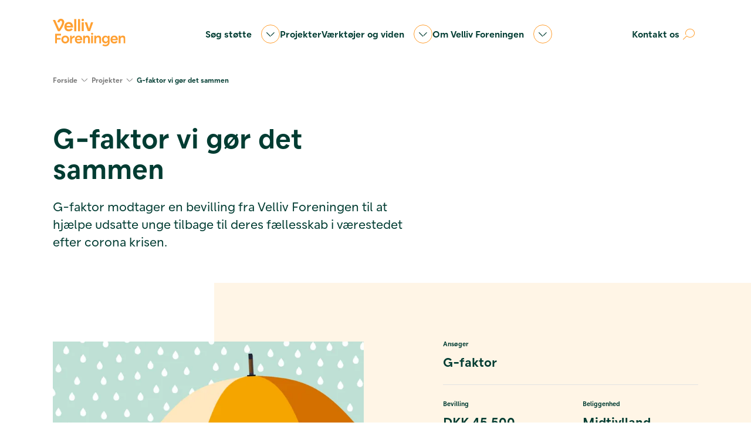

--- FILE ---
content_type: text/html; charset=utf-8
request_url: https://www.vellivforeningen.dk/projekter/g-faktor-vi-goer-det-sammen
body_size: 15717
content:
<!DOCTYPE html>
<html lang="da">
<head>
    
    <meta charset="utf-8">
    <meta name="viewport" content="width=device-width, initial-scale=1" />
            <title>G-faktor vi g&#xF8;r det sammen</title>
            <meta name="description" content="" />
        <meta property="og:type" content="website" />
        <meta property="og:url" content="https://www.vellivforeningen.dk/projekter/g-faktor-vi-goer-det-sammen" />
        <meta property="og:site_name" content="Velliv Foreningen" />
        <link rel="canonical" href="https://www.vellivforeningen.dk/projekter/g-faktor-vi-goer-det-sammen" />
    <meta name="pageId" content="2685" />
            <meta name="addsearch-custom-field" content="area=projects" />
            <meta name="addsearch-custom-field" content="project_year=2020" />
                <meta name="addsearch-custom-field" content="project_category=Akutpulje" />
                <meta name="addsearch-custom-field" content="project_theme=green-50" />
                <meta name="addsearch-custom-field" content="project_description=G-faktor modtager en bevilling fra Velliv Foreningen til at hj&#xE6;lpe udsatte unge tilbage til deres f&#xE6;llesskab i v&#xE6;restedet efter corona krisen." />
    <link rel="apple-touch-icon" sizes="180x180" href="/apple-touch-icon.png">
    <link rel="icon" type="image/png" sizes="32x32" href="/favicon-32x32.png">
    <link rel="icon" type="image/png" sizes="16x16" href="/favicon-16x16.png">
    <link rel="stylesheet" href="/dist/css/global.Bdu3y9v_.css" />

    
    <script type="text/javascript">
        !(function (cfg) { function e() { cfg.onInit && cfg.onInit(i) } var S, u, D, t, n, i, C = window, x = document, w = C.location, I = "script", b = "ingestionendpoint", E = "disableExceptionTracking", A = "ai.device."; "instrumentationKey"[S = "toLowerCase"](), u = "crossOrigin", D = "POST", t = "appInsightsSDK", n = cfg.name || "appInsights", (cfg.name || C[t]) && (C[t] = n), i = C[n] || function (l) { var d = !1, g = !1, f = { initialize: !0, queue: [], sv: "7", version: 2, config: l }; function m(e, t) { var n = {}, i = "Browser"; function a(e) { e = "" + e; return 1 === e.length ? "0" + e : e } return n[A + "id"] = i[S](), n[A + "type"] = i, n["ai.operation.name"] = w && w.pathname || "_unknown_", n["ai.internal.sdkVersion"] = "javascript:snippet_" + (f.sv || f.version), { time: (i = new Date).getUTCFullYear() + "-" + a(1 + i.getUTCMonth()) + "-" + a(i.getUTCDate()) + "T" + a(i.getUTCHours()) + ":" + a(i.getUTCMinutes()) + ":" + a(i.getUTCSeconds()) + "." + (i.getUTCMilliseconds() / 1e3).toFixed(3).slice(2, 5) + "Z", iKey: e, name: "Microsoft.ApplicationInsights." + e.replace(/-/g, "") + "." + t, sampleRate: 100, tags: n, data: { baseData: { ver: 2 } }, ver: 4, seq: "1", aiDataContract: undefined } } var h = -1, v = 0, y = ["js.monitor.azure.com", "js.cdn.applicationinsights.io", "js.cdn.monitor.azure.com", "js0.cdn.applicationinsights.io", "js0.cdn.monitor.azure.com", "js2.cdn.applicationinsights.io", "js2.cdn.monitor.azure.com", "az416426.vo.msecnd.net"], k = l.url || cfg.src; if (k) { if ((n = navigator) && (~(n = (n.userAgent || "").toLowerCase()).indexOf("msie") || ~n.indexOf("trident/")) && ~k.indexOf("ai.3") && (k = k.replace(/(\/)(ai\.3\.)([^\d]*)$/, function (e, t, n) { return t + "ai.2" + n })), !1 !== cfg.cr) for (var e = 0; e < y.length; e++)if (0 < k.indexOf(y[e])) { h = e; break } var i = function (e) { var a, t, n, i, o, r, s, c, p, u; f.queue = [], g || (0 <= h && v + 1 < y.length ? (a = (h + v + 1) % y.length, T(k.replace(/^(.*\/\/)([\w\.]*)(\/.*)$/, function (e, t, n, i) { return t + y[a] + i })), v += 1) : (d = g = !0, o = k, c = (p = function () { var e, t = {}, n = l.connectionString; if (n) for (var i = n.split(";"), a = 0; a < i.length; a++) { var o = i[a].split("="); 2 === o.length && (t[o[0][S]()] = o[1]) } return t[b] || (e = (n = t.endpointsuffix) ? t.location : null, t[b] = "https://" + (e ? e + "." : "") + "dc." + (n || "services.visualstudio.com")), t }()).instrumentationkey || l.instrumentationKey || "", p = (p = p[b]) ? p + "/v2/track" : l.endpointUrl, (u = []).push((t = "SDK LOAD Failure: Failed to load Application Insights SDK script (See stack for details)", n = o, r = p, (s = (i = m(c, "Exception")).data).baseType = "ExceptionData", s.baseData.exceptions = [{ typeName: "SDKLoadFailed", message: t.replace(/\./g, "-"), hasFullStack: !1, stack: t + "\nSnippet failed to load [" + n + "] -- Telemetry is disabled\nHelp Link: https://go.microsoft.com/fwlink/?linkid=2128109\nHost: " + (w && w.pathname || "_unknown_") + "\nEndpoint: " + r, parsedStack: [] }], i)), u.push((s = o, t = p, (r = (n = m(c, "Message")).data).baseType = "MessageData", (i = r.baseData).message = 'AI (Internal): 99 message:"' + ("SDK LOAD Failure: Failed to load Application Insights SDK script (See stack for details) (" + s + ")").replace(/\"/g, "") + '"', i.properties = { endpoint: t }, n)), o = u, c = p, JSON && ((r = C.fetch) && !cfg.useXhr ? r(c, { method: D, body: JSON.stringify(o), mode: "cors" }) : XMLHttpRequest && ((s = new XMLHttpRequest).open(D, c), s.setRequestHeader("Content-type", "application/json"), s.send(JSON.stringify(o)))))) }, a = function (e, t) { g || setTimeout(function () { !t && f.core || i() }, 500), d = !1 }, T = function (e) { var n = x.createElement(I), e = (n.src = e, cfg[u]); return !e && "" !== e || "undefined" == n[u] || (n[u] = e), n.onload = a, n.onerror = i, n.onreadystatechange = function (e, t) { "loaded" !== n.readyState && "complete" !== n.readyState || a(0, t) }, cfg.ld && cfg.ld < 0 ? x.getElementsByTagName("head")[0].appendChild(n) : setTimeout(function () { x.getElementsByTagName(I)[0].parentNode.appendChild(n) }, cfg.ld || 0), n }; T(k) } try { f.cookie = x.cookie } catch (p) { } function t(e) { for (; e.length;)!function (t) { f[t] = function () { var e = arguments; d || f.queue.push(function () { f[t].apply(f, e) }) } }(e.pop()) } var r, s, n = "track", o = "TrackPage", c = "TrackEvent", n = (t([n + "Event", n + "PageView", n + "Exception", n + "Trace", n + "DependencyData", n + "Metric", n + "PageViewPerformance", "start" + o, "stop" + o, "start" + c, "stop" + c, "addTelemetryInitializer", "setAuthenticatedUserContext", "clearAuthenticatedUserContext", "flush"]), f.SeverityLevel = { Verbose: 0, Information: 1, Warning: 2, Error: 3, Critical: 4 }, (l.extensionConfig || {}).ApplicationInsightsAnalytics || {}); return !0 !== l[E] && !0 !== n[E] && (t(["_" + (r = "onerror")]), s = C[r], C[r] = function (e, t, n, i, a) { var o = s && s(e, t, n, i, a); return !0 !== o && f["_" + r]({ message: e, url: t, lineNumber: n, columnNumber: i, error: a, evt: C.event }), o }, l.autoExceptionInstrumented = !0), f }(cfg.cfg), (C[n] = i).queue && 0 === i.queue.length ? (i.queue.push(e), i.trackPageView({})) : e(); })({
            src: "https://js.monitor.azure.com/scripts/b/ai.3.gbl.min.js",
            // name: "appInsights",
            // ld: 0,
            // useXhr: 1,
            crossOrigin: "anonymous",
            // onInit: null,
            // cr: 0,
            cfg: { // Application Insights Configuration
                connectionString: "InstrumentationKey=4cfc1789-5a81-4b59-8354-5d6b0e5aa51b;IngestionEndpoint=https://westeurope-5.in.applicationinsights.azure.com/;LiveEndpoint=https://westeurope.livediagnostics.monitor.azure.com/;ApplicationId=2ff7f463-1ca6-40a8-9ddf-5b26e84a8f02",
                disablePageUnloadEvents: ["unload"] 
            }
        });
    </script>


</head>
<body>
        
        <script type="text/javascript">(function (window, document, dataLayerName, id) { window[dataLayerName] = window[dataLayerName] || [], window[dataLayerName].push({ start: (new Date).getTime(), event: "stg.start" }); var scripts = document.getElementsByTagName('script')[0], tags = document.createElement('script'); function stgCreateCookie(a, b, c) { var d = ""; if (c) { var e = new Date; e.setTime(e.getTime() + 24 * c * 60 * 60 * 1e3), d = "; expires=" + e.toUTCString(); f = "; SameSite=Strict" } document.cookie = a + "=" + b + d + f + "; path=/" } var isStgDebug = (window.location.href.match("stg_debug") || document.cookie.match("stg_debug")) && !window.location.href.match("stg_disable_debug"); stgCreateCookie("stg_debug", isStgDebug ? 1 : "", isStgDebug ? 14 : -1); var qP = []; dataLayerName !== "dataLayer" && qP.push("data_layer_name=" + dataLayerName), isStgDebug && qP.push("stg_debug"); var qPString = qP.length > 0 ? ("?" + qP.join("&")) : ""; tags.async = !0, tags.src = "https://vellivforeningen.containers.piwik.pro/" + id + ".js" + qPString, scripts.parentNode.insertBefore(tags, scripts); !function (a, n, i) { a[n] = a[n] || {}; for (var c = 0; c < i.length; c++)!function (i) { a[n][i] = a[n][i] || {}, a[n][i].api = a[n][i].api || function () { var a = [].slice.call(arguments, 0); "string" == typeof a[0] && window[dataLayerName].push({ event: n + "." + i + ":" + a[0], parameters: [].slice.call(arguments, 1) }) } }(i[c]) }(window, "ppms", ["tm", "cm"]); })(window, document, 'dataLayer', '2c659671-b66c-4942-a3e2-58e08d8a1238');</script>
    


    <header class="header">
    <div class="container">
        <div class="row">
            <div class="col-12">
                <div class="header__container">
                    <div class="d-flex justify-content-between align-items-center">
                        <a href="/" class="header__logo" tabindex="1">
                            <img src="/media/5wzlsw1m/logo.svg" alt="Velliv Foreningen fmba" width="140">
                        </a>
                        <button aria-controls="nav__mobil" class="burger js-toggle-mega-menu js-toggle-mobile-nav"
                                title="Vis navigation">
                            <span class="burger__label"></span>
                            <span class="burger__gfx">
                                <span class="burger__line" aria-hidden="true"></span>
                                <span class="burger__line" aria-hidden="true"></span>
                                <span class="burger__line" aria-hidden="true"></span>
                                <span class="burger__logo">
                                    <span class="icon fa-kit fa-close"></span>
                                </span>
                            </span>
                        </button>
                            <button aria-controls="searchOverlay"
                                    class="nav__button nav__button--search js-toggle-search"
                                    data-list-id="search" aria-label="Åben søgning">
                                <span data-search-icon="open" class="icon fa-kit fa-search"></span>
                                <span data-search-icon="close" class="icon fa-kit fa-close"></span>
                            </button>
                    </div>

                    <nav class="nav nav__desktop">
                        <ul class="list">
                                <li class="list__item">
                                        <button aria-controls="mega-menu" class="nav__button js-toggle-mega-menu" data-list-id="e5c3fc19fae947a8a46336fdd3c564a9"
                                                title="Vis menu">
                                            S&#xF8;g st&#xF8;tte
                                            <span class="icon fa-kit fa-chevron"></span>
                                        </button>
                                            <div class="d-none js-featured">
                                                <small>S&#xF8;g st&#xF8;tte</small>
                                                Velliv Foreningen st&#248;tter indsatser, der styrker den mentale sundhed p&#229; arbejdspladser.<br /><br />Vi st&#248;tter ogs&#229; forskning, analyser, og nyskabende indsatser i brancher og lokalomr&#229;der.
                                            </div>
                                </li>
                                <li class="list__item">
                                        <a class='nav__link' href="/projekter">Projekter</a>
                                </li>
                                <li class="list__item">
                                        <button aria-controls="mega-menu" class="nav__button js-toggle-mega-menu" data-list-id="f8501f22ee474379bb3c2aad75b5f2b3"
                                                title="Vis menu">
                                            V&#xE6;rkt&#xF8;jer og viden
                                            <span class="icon fa-kit fa-chevron"></span>
                                        </button>
                                            <div class="d-none js-featured">
                                                <small>V&#xE6;rkt&#xF8;jer og viden</small>
                                                Find v&#230;rkt&#248;jer, podcasts, artikler og andre materialer om mental sundhed, der er skabt i projekter st&#248;ttet af Velliv Foreningen. 
                                            </div>
                                </li>
                                <li class="list__item">
                                        <button aria-controls="mega-menu" class="nav__button js-toggle-mega-menu" data-list-id="c0e62c6d77784373845db8cbaaff2330"
                                                title="Vis menu">
                                            Om Velliv Foreningen
                                            <span class="icon fa-kit fa-chevron"></span>
                                        </button>
                                            <div class="d-none js-featured">
                                                <small>Om Velliv Foreningen</small>
                                                Velliv Foreningen er en demokratisk drevet forening, der uddeler overskuddet fra ejerskabet af Velliv og egne investeringer, i form af kontant bonus til medlemmer og st&#248;tte til projekter, der styrker den mentale sundhed i arbejdslivet. <br />
                                            </div>
                                </li>
                                <li class="list__item">
                                        <a class='nav__link' href="/kontakt">Kontakt os</a>
                                </li>
                                <li>
                                    <button aria-controls="searchOverlay"
                                            class="nav__button nav__button--search js-toggle-search"
                                            data-list-id="search" aria-label="Åben søgning">
                                        <span data-search-icon="open" class="icon fa-kit fa-search"></span>
                                    </button>
                                </li>
                        </ul>
                    </nav>
                    <nav id='nav__mobil' class="nav nav__mobil" inert>
                        <ul class="list">
                                <li class="list__item">
                                        <button aria-controls="mega-menu" class="nav__button js-toggle-mega-menu" title="Vis menu"
                                                data-list-id="e5c3fc19fae947a8a46336fdd3c564a9" data-featured-header="S&#xF8;g st&#xF8;tte">
                                            S&#xF8;g st&#xF8;tte
                                            <span class="icon fa-kit fa-chevron"></span>
                                        </button>
                                </li>
                                <li class="list__item">
                                        <a class='nav__link' href="/projekter">Projekter <span class="icon fa-kit fa-arrow"></span></a>
                                </li>
                                <li class="list__item">
                                        <button aria-controls="mega-menu" class="nav__button js-toggle-mega-menu" title="Vis menu"
                                                data-list-id="f8501f22ee474379bb3c2aad75b5f2b3" data-featured-header="V&#xE6;rkt&#xF8;jer og viden">
                                            V&#xE6;rkt&#xF8;jer og viden
                                            <span class="icon fa-kit fa-chevron"></span>
                                        </button>
                                </li>
                                <li class="list__item">
                                        <button aria-controls="mega-menu" class="nav__button js-toggle-mega-menu" title="Vis menu"
                                                data-list-id="c0e62c6d77784373845db8cbaaff2330" data-featured-header="Om Velliv Foreningen">
                                            Om Velliv Foreningen
                                            <span class="icon fa-kit fa-chevron"></span>
                                        </button>
                                </li>
                                <li class="list__item">
                                        <a class='nav__link' href="/kontakt">Kontakt os <span class="icon fa-kit fa-arrow"></span></a>
                                </li>
                        </ul>
                    </nav>
                </div>
                <div id="mega-menu" class="mega-menu" role="navigation" aria-label="Main Navigation Menu" inert>
                    <div class="mega-menu__container row">
                        <div class="col-12 mega-menu__navigation-bar">
                            <button class="mega-menu__button mega-menu__button--back js-navigate-levels"
                                    aria-label="Gå tilbage til forrige niveau" data-list-id="">
                                <span class="icon fa-kit fa-chevron"></span>
                                Tilbage
                            </button>
                            <button aria-controls="mega-menu"
                                    class="mega-menu__button mega-menu__button--close js-toggle-mega-menu js-toggle-mobile-nav"
                                    data-toggle-button="close" aria-label="Luk menu">
                                Luk Menu
                                <span class="icon fa-kit fa-close"></span>
                            </button>
                        </div>
                        <div class="mega-menu__content col-12 col-lg-5">
                                <nav id="e5c3fc19fae947a8a46336fdd3c564a9" class="mega-menu__item level-2" inert>
                                    <a href="/soeg-stoette" class="mega-menu__heading">
                                        S&#xF8;g st&#xF8;tte
                                        <span class="icon fa-kit fa-arrow"></span>
                                    </a>
                                    <ul class="list">
                                            <li class="list__item">
                                                    <button class=" list__button js-navigate-levels" data-toggle-button="" data-list-id="b6d33baf9c8046c398c885817a04e10e">
                                                        Vores branche
                                                        <span class="icon fa-kit fa-chevron"></span>
                                                    </button>
                                                        <div class="d-none js-featured">
                                                            <small>Vores branche</small>
                                                            Velliv Foreningen vil styrke arbejdsf&#230;llesskab, trivsel og arbejdsgl&#230;de og forebygge mentale sundhedsudfordringer p&#229; flere private virksomheder, selvejende organisationer og NGO’er fra den samme branche. Indsatserne tager afs&#230;t i konkrete udfordringer og behov indenfor en specifik branche.
                                                        </div>
                                            </li>
                                            <li class="list__item">
                                                    <button class=" list__button js-navigate-levels" data-toggle-button="" data-list-id="04990eda888648c487a8c622e04e6e2b">
                                                        Vores omr&#xE5;de
                                                        <span class="icon fa-kit fa-chevron"></span>
                                                    </button>
                                                        <div class="d-none js-featured">
                                                            <small>Vores omr&#xE5;de</small>
                                                            Velliv Foreningen vil styrke arbejdsf&#230;llesskab, trivsel og arbejdsgl&#230;de og forebygge mentale sundhedsudfordringer i flere private virksomheder, selvejende organisationer, interesseorganisationer, NGO’er og lignende fra samme omr&#229;de.
                                                        </div>
                                            </li>
                                            <li class="list__item">
                                                    <button class=" list__button js-navigate-levels" data-toggle-button="" data-list-id="d38c2304569b48a0a11c9370609ac305">
                                                        Forskning
                                                        <span class="icon fa-kit fa-chevron"></span>
                                                    </button>
                                                        <div class="d-none js-featured">
                                                            <small>Forskning</small>
                                                            Velliv Foreningen st&#248;tter anvendelsesorienteret forskning, der bidrager til fremme af trivsel og mental sundhed p&#229; danske virksomheder. <br /><br />Forskningen skal tage afs&#230;t i virksomhedernes behov og hverdag, og foreg&#229; i et t&#230;t samarbejde med konkrete arbejdspladser og andre relevante akt&#248;rer.
                                                        </div>
                                            </li>
                                    </ul>
                                </nav>
                                    <nav id="b6d33baf9c8046c398c885817a04e10e" class="mega-menu__item level-3" inert>
                                        <a href="/soeg-stoette/vores-branche" class="mega-menu__heading h2">
                                            Vores branche
                                            <span class="icon fa-kit fa-arrow"></span>
                                        </a>
                                        <ul class="list">
                                                <li class="list__item">
                                                    <a href="/soeg-stoette/vores-branche/krav-og-forventninger" class=" list__link" data-toggle-button="">
                                                        Krav og forventninger
                                                        <span class="icon fa-kit fa-arrow"></span>
                                                    </a>
                                                </li>
                                                <li class="list__item">
                                                    <a href="/soeg-stoette/vores-branche/maalsaetninger-og-bedoemmelse" class=" list__link" data-toggle-button="">
                                                        M&#xE5;ls&#xE6;tninger og bed&#xF8;mmelse
                                                        <span class="icon fa-kit fa-arrow"></span>
                                                    </a>
                                                </li>
                                                <li class="list__item">
                                                    <a href="/soeg-stoette/vores-branche/vejledning-og-skabeloner" class=" list__link" data-toggle-button="">
                                                        Vejledning og skabeloner
                                                        <span class="icon fa-kit fa-arrow"></span>
                                                    </a>
                                                </li>
                                                <li class="list__item">
                                                    <a href="/soeg-stoette/vores-branche/det-stoetter-vi-ikke" class=" list__link" data-toggle-button="">
                                                        Det st&#xF8;tter vi ikke
                                                        <span class="icon fa-kit fa-arrow"></span>
                                                    </a>
                                                </li>
                                        </ul>
                                    </nav>
                                    <nav id="04990eda888648c487a8c622e04e6e2b" class="mega-menu__item level-3" inert>
                                        <a href="/soeg-stoette/vores-omraade" class="mega-menu__heading h2">
                                            Vores omr&#xE5;de
                                            <span class="icon fa-kit fa-arrow"></span>
                                        </a>
                                        <ul class="list">
                                                <li class="list__item">
                                                    <a href="/soeg-stoette/vores-omraade/krav-og-forventninger" class=" list__link" data-toggle-button="">
                                                        Krav og forventninger
                                                        <span class="icon fa-kit fa-arrow"></span>
                                                    </a>
                                                </li>
                                                <li class="list__item">
                                                    <a href="/soeg-stoette/vores-omraade/maalsaetninger-og-bedoemmelse" class=" list__link" data-toggle-button="">
                                                        M&#xE5;ls&#xE6;tninger og bed&#xF8;mmelse
                                                        <span class="icon fa-kit fa-arrow"></span>
                                                    </a>
                                                </li>
                                                <li class="list__item">
                                                    <a href="/soeg-stoette/vores-omraade/vejledning-og-skabeloner" class=" list__link" data-toggle-button="">
                                                        Vejledning og skabeloner
                                                        <span class="icon fa-kit fa-arrow"></span>
                                                    </a>
                                                </li>
                                                <li class="list__item">
                                                    <a href="/soeg-stoette/vores-omraade/det-stoetter-vi-ikke" class=" list__link" data-toggle-button="">
                                                        Det st&#xF8;tter vi ikke
                                                        <span class="icon fa-kit fa-arrow"></span>
                                                    </a>
                                                </li>
                                        </ul>
                                    </nav>
                                    <nav id="d38c2304569b48a0a11c9370609ac305" class="mega-menu__item level-3" inert>
                                        <a href="/soeg-stoette/forskning" class="mega-menu__heading h2">
                                            Forskning
                                            <span class="icon fa-kit fa-arrow"></span>
                                        </a>
                                        <ul class="list">
                                                <li class="list__item">
                                                    <a href="/soeg-stoette/forskning/krav-og-forventninger" class=" list__link" data-toggle-button="">
                                                        Krav og forventninger
                                                        <span class="icon fa-kit fa-arrow"></span>
                                                    </a>
                                                </li>
                                                <li class="list__item">
                                                    <a href="/soeg-stoette/forskning/vejledninger-og-skabeloner" class=" list__link" data-toggle-button="">
                                                        Vejledninger og skabeloner
                                                        <span class="icon fa-kit fa-arrow"></span>
                                                    </a>
                                                </li>
                                                <li class="list__item">
                                                    <a href="/soeg-stoette/forskning/maalsaetninger-og-bedoemmelse" class=" list__link" data-toggle-button="">
                                                        M&#xE5;ls&#xE6;tninger og bed&#xF8;mmelse
                                                        <span class="icon fa-kit fa-arrow"></span>
                                                    </a>
                                                </li>
                                                <li class="list__item">
                                                    <a href="/soeg-stoette/forskning/det-stoetter-vi-ikke" class=" list__link" data-toggle-button="">
                                                        Det st&#xF8;tter vi ikke
                                                        <span class="icon fa-kit fa-arrow"></span>
                                                    </a>
                                                </li>
                                                <li class="list__item">
                                                    <a href="/soeg-stoette/forskning/calls" class=" list__link" data-toggle-button="">
                                                        Calls
                                                        <span class="icon fa-kit fa-arrow"></span>
                                                    </a>
                                                </li>
                                        </ul>
                                    </nav>
                                <nav id="f8501f22ee474379bb3c2aad75b5f2b3" class="mega-menu__item level-2" inert>
                                    <a href="/vaerktoejer-og-viden" class="mega-menu__heading">
                                        V&#xE6;rkt&#xF8;jer og viden
                                        <span class="icon fa-kit fa-arrow"></span>
                                    </a>
                                    <ul class="list">
                                            <li class="list__item">
                                                    <a href="/vaerktoejer-og-viden/vaerktoejer" class=" list__link" data-toggle-button="">
                                                        S&#xF8;g blandt alle v&#xE6;rkt&#xF8;jer
                                                        <span class="icon fa-kit fa-arrow"></span>
                                                    </a>
                                            </li>
                                            <li class="list__item">
                                                    <button class=" list__button js-navigate-levels" data-toggle-button="" data-list-id="fd58c6a955b443e58964dfb15ce8e015">
                                                        Temaer
                                                        <span class="icon fa-kit fa-chevron"></span>
                                                    </button>
                                                        <div class="d-none js-featured">
                                                            <small>Temaer</small>
                                                            Oversigt over Velliv Foreningens temasamlinger.
                                                        </div>
                                            </li>
                                            <li class="list__item">
                                                    <button class=" list__button js-navigate-levels" data-toggle-button="" data-list-id="ad2975040bed47588ef2a13b8bc2be4b">
                                                        Brancher
                                                        <span class="icon fa-kit fa-chevron"></span>
                                                    </button>
                                                        <div class="d-none js-featured">
                                                            <small>Brancher</small>
                                                            Vi har samlet materialer og viden fra forskellige initiativer p&#229; temasider, der fokuserer p&#229; specifikke brancher. Det g&#248;r det nemt for dig at finde relevante ressourcer og inspiration til at forbedre den mentale sundhed og trivslen.
                                                        </div>
                                            </li>
                                            <li class="list__item">
                                                    <a href="/vaerktoejer-og-viden/forskningsartikler" class=" list__link" data-toggle-button="">
                                                        Forskningsartikler
                                                        <span class="icon fa-kit fa-arrow"></span>
                                                    </a>
                                            </li>
                                            <li class="list__item">
                                                    <a href="/vaerktoejer-og-viden/analyser-og-rapporter" class=" list__link" data-toggle-button="">
                                                        Analyser og rapporter
                                                        <span class="icon fa-kit fa-arrow"></span>
                                                    </a>
                                            </li>
                                            <li class="list__item">
                                                    <a href="/vaerktoejer-og-viden/tal-paa-trivsel" class=" list__link" data-toggle-button="">
                                                        Tal p&#xE5; trivsel
                                                        <span class="icon fa-kit fa-arrow"></span>
                                                    </a>
                                            </li>
                                            <li class="list__item">
                                                    <a href="/ung-styrke" class=" list__link" data-toggle-button="">
                                                        Ung styrke
                                                        <span class="icon fa-kit fa-arrow"></span>
                                                    </a>
                                            </li>
                                    </ul>
                                </nav>
                                    <nav id="b6d33baf9c8046c398c885817a04e10e" class="mega-menu__item level-3" inert>
                                        <a href="/soeg-stoette/vores-branche" class="mega-menu__heading h2">
                                            Vores branche
                                            <span class="icon fa-kit fa-arrow"></span>
                                        </a>
                                        <ul class="list">
                                                <li class="list__item">
                                                    <a href="/soeg-stoette/vores-branche/krav-og-forventninger" class=" list__link" data-toggle-button="">
                                                        Krav og forventninger
                                                        <span class="icon fa-kit fa-arrow"></span>
                                                    </a>
                                                </li>
                                                <li class="list__item">
                                                    <a href="/soeg-stoette/vores-branche/maalsaetninger-og-bedoemmelse" class=" list__link" data-toggle-button="">
                                                        M&#xE5;ls&#xE6;tninger og bed&#xF8;mmelse
                                                        <span class="icon fa-kit fa-arrow"></span>
                                                    </a>
                                                </li>
                                                <li class="list__item">
                                                    <a href="/soeg-stoette/vores-branche/vejledning-og-skabeloner" class=" list__link" data-toggle-button="">
                                                        Vejledning og skabeloner
                                                        <span class="icon fa-kit fa-arrow"></span>
                                                    </a>
                                                </li>
                                                <li class="list__item">
                                                    <a href="/soeg-stoette/vores-branche/det-stoetter-vi-ikke" class=" list__link" data-toggle-button="">
                                                        Det st&#xF8;tter vi ikke
                                                        <span class="icon fa-kit fa-arrow"></span>
                                                    </a>
                                                </li>
                                        </ul>
                                    </nav>
                                    <nav id="04990eda888648c487a8c622e04e6e2b" class="mega-menu__item level-3" inert>
                                        <a href="/soeg-stoette/vores-omraade" class="mega-menu__heading h2">
                                            Vores omr&#xE5;de
                                            <span class="icon fa-kit fa-arrow"></span>
                                        </a>
                                        <ul class="list">
                                                <li class="list__item">
                                                    <a href="/soeg-stoette/vores-omraade/krav-og-forventninger" class=" list__link" data-toggle-button="">
                                                        Krav og forventninger
                                                        <span class="icon fa-kit fa-arrow"></span>
                                                    </a>
                                                </li>
                                                <li class="list__item">
                                                    <a href="/soeg-stoette/vores-omraade/maalsaetninger-og-bedoemmelse" class=" list__link" data-toggle-button="">
                                                        M&#xE5;ls&#xE6;tninger og bed&#xF8;mmelse
                                                        <span class="icon fa-kit fa-arrow"></span>
                                                    </a>
                                                </li>
                                                <li class="list__item">
                                                    <a href="/soeg-stoette/vores-omraade/vejledning-og-skabeloner" class=" list__link" data-toggle-button="">
                                                        Vejledning og skabeloner
                                                        <span class="icon fa-kit fa-arrow"></span>
                                                    </a>
                                                </li>
                                                <li class="list__item">
                                                    <a href="/soeg-stoette/vores-omraade/det-stoetter-vi-ikke" class=" list__link" data-toggle-button="">
                                                        Det st&#xF8;tter vi ikke
                                                        <span class="icon fa-kit fa-arrow"></span>
                                                    </a>
                                                </li>
                                        </ul>
                                    </nav>
                                    <nav id="d38c2304569b48a0a11c9370609ac305" class="mega-menu__item level-3" inert>
                                        <a href="/soeg-stoette/forskning" class="mega-menu__heading h2">
                                            Forskning
                                            <span class="icon fa-kit fa-arrow"></span>
                                        </a>
                                        <ul class="list">
                                                <li class="list__item">
                                                    <a href="/soeg-stoette/forskning/krav-og-forventninger" class=" list__link" data-toggle-button="">
                                                        Krav og forventninger
                                                        <span class="icon fa-kit fa-arrow"></span>
                                                    </a>
                                                </li>
                                                <li class="list__item">
                                                    <a href="/soeg-stoette/forskning/vejledninger-og-skabeloner" class=" list__link" data-toggle-button="">
                                                        Vejledninger og skabeloner
                                                        <span class="icon fa-kit fa-arrow"></span>
                                                    </a>
                                                </li>
                                                <li class="list__item">
                                                    <a href="/soeg-stoette/forskning/maalsaetninger-og-bedoemmelse" class=" list__link" data-toggle-button="">
                                                        M&#xE5;ls&#xE6;tninger og bed&#xF8;mmelse
                                                        <span class="icon fa-kit fa-arrow"></span>
                                                    </a>
                                                </li>
                                                <li class="list__item">
                                                    <a href="/soeg-stoette/forskning/det-stoetter-vi-ikke" class=" list__link" data-toggle-button="">
                                                        Det st&#xF8;tter vi ikke
                                                        <span class="icon fa-kit fa-arrow"></span>
                                                    </a>
                                                </li>
                                                <li class="list__item">
                                                    <a href="/soeg-stoette/forskning/calls" class=" list__link" data-toggle-button="">
                                                        Calls
                                                        <span class="icon fa-kit fa-arrow"></span>
                                                    </a>
                                                </li>
                                        </ul>
                                    </nav>
                                    <nav id="fd58c6a955b443e58964dfb15ce8e015" class="mega-menu__item level-3" inert>
                                        <a href="/vaerktoejer-og-viden/temaer" class="mega-menu__heading h2">
                                            Temaer
                                            <span class="icon fa-kit fa-arrow"></span>
                                        </a>
                                        <ul class="list">
                                                <li class="list__item">
                                                    <a href="/vaerktoejer-og-viden/temaer/unge" class=" list__link" data-toggle-button="">
                                                        Unge
                                                        <span class="icon fa-kit fa-arrow"></span>
                                                    </a>
                                                </li>
                                                <li class="list__item">
                                                    <a href="/vaerktoejer-og-viden/temaer/seniorer" class=" list__link" data-toggle-button="">
                                                        Seniorer
                                                        <span class="icon fa-kit fa-arrow"></span>
                                                    </a>
                                                </li>
                                                <li class="list__item">
                                                    <a href="/vaerktoejer-og-viden/temaer/lederes-trivsel" class=" list__link" data-toggle-button="">
                                                        Lederes trivsel
                                                        <span class="icon fa-kit fa-arrow"></span>
                                                    </a>
                                                </li>
                                                <li class="list__item">
                                                    <a href="/vaerktoejer-og-viden/temaer/maends-mentale-sundhed" class=" list__link" data-toggle-button="">
                                                        M&#xE6;nds mentale sundhed
                                                        <span class="icon fa-kit fa-arrow"></span>
                                                    </a>
                                                </li>
                                                <li class="list__item">
                                                    <a href="/vaerktoejer-og-viden/temaer/god-jargon" class=" list__link" data-toggle-button="">
                                                        God jargon
                                                        <span class="icon fa-kit fa-arrow"></span>
                                                    </a>
                                                </li>
                                                <li class="list__item">
                                                    <a href="/vaerktoejer-og-viden/temaer/hjernevenlig-arbejdsplads" class=" list__link" data-toggle-button="">
                                                        Hjernevenlig arbejdsplads
                                                        <span class="icon fa-kit fa-arrow"></span>
                                                    </a>
                                                </li>
                                                <li class="list__item">
                                                    <a href="/vaerktoejer-og-viden/temaer/diversitet-ligestilling-og-inklusion" class=" list__link" data-toggle-button="">
                                                        Diversitet, ligestilling og inklusion
                                                        <span class="icon fa-kit fa-arrow"></span>
                                                    </a>
                                                </li>
                                                <li class="list__item">
                                                    <a href="/vaerktoejer-og-viden/temaer/stressforebyggelse" class=" list__link" data-toggle-button="">
                                                        Stressforebyggelse
                                                        <span class="icon fa-kit fa-arrow"></span>
                                                    </a>
                                                </li>
                                                <li class="list__item">
                                                    <a href="/vaerktoejer-og-viden/temaer/empatitraethed" class=" list__link" data-toggle-button="">
                                                        Empatitr&#xE6;thed
                                                        <span class="icon fa-kit fa-arrow"></span>
                                                    </a>
                                                </li>
                                                <li class="list__item">
                                                    <a href="/vaerktoejer-og-viden/temaer/psykologisk-tryghed" class=" list__link" data-toggle-button="">
                                                        Psykologisk tryghed
                                                        <span class="icon fa-kit fa-arrow"></span>
                                                    </a>
                                                </li>
                                                <li class="list__item">
                                                    <a href="/vaerktoejer-og-viden/temaer/sygefravaer" class=" list__link" data-toggle-button="">
                                                        Sygefrav&#xE6;r
                                                        <span class="icon fa-kit fa-arrow"></span>
                                                    </a>
                                                </li>
                                                <li class="list__item">
                                                    <a href="/vaerktoejer-og-viden/temaer/paaroerende-paa-job" class=" list__link" data-toggle-button="">
                                                        P&#xE5;r&#xF8;rende p&#xE5; job
                                                        <span class="icon fa-kit fa-arrow"></span>
                                                    </a>
                                                </li>
                                        </ul>
                                    </nav>
                                    <nav id="ad2975040bed47588ef2a13b8bc2be4b" class="mega-menu__item level-3" inert>
                                        <a href="/vaerktoejer-og-viden/brancher" class="mega-menu__heading h2">
                                            Brancher
                                            <span class="icon fa-kit fa-arrow"></span>
                                        </a>
                                        <ul class="list">
                                                <li class="list__item">
                                                    <a href="/vaerktoejer-og-viden/brancher/civilsamfundsorganisationer" class=" list__link" data-toggle-button="">
                                                        Civilsamfundsorganisationer
                                                        <span class="icon fa-kit fa-arrow"></span>
                                                    </a>
                                                </li>
                                                <li class="list__item">
                                                    <a href="/vaerktoejer-og-viden/brancher/kreative-brancher" class=" list__link" data-toggle-button="">
                                                        Kreative brancher
                                                        <span class="icon fa-kit fa-arrow"></span>
                                                    </a>
                                                </li>
                                                <li class="list__item">
                                                    <a href="/vaerktoejer-og-viden/brancher/boligselskaber" class=" list__link" data-toggle-button="">
                                                        Boligselskaber
                                                        <span class="icon fa-kit fa-arrow"></span>
                                                    </a>
                                                </li>
                                                <li class="list__item">
                                                    <a href="/vaerktoejer-og-viden/brancher/ivaerksaettere" class=" list__link" data-toggle-button="">
                                                        Iv&#xE6;rks&#xE6;ttere
                                                        <span class="icon fa-kit fa-arrow"></span>
                                                    </a>
                                                </li>
                                        </ul>
                                    </nav>
                                <nav id="c0e62c6d77784373845db8cbaaff2330" class="mega-menu__item level-2" inert>
                                    <a href="/om-velliv-foreningen" class="mega-menu__heading">
                                        Om Velliv Foreningen
                                        <span class="icon fa-kit fa-arrow"></span>
                                    </a>
                                    <ul class="list">
                                            <li class="list__item">
                                                    <a href="/om-velliv-foreningen/repraesentantskab" class=" list__link" data-toggle-button="">
                                                        Repr&#xE6;sentantskab
                                                        <span class="icon fa-kit fa-arrow"></span>
                                                    </a>
                                            </li>
                                            <li class="list__item">
                                                    <a href="/om-velliv-foreningen/bestyrelse" class=" list__link" data-toggle-button="">
                                                        Bestyrelse
                                                        <span class="icon fa-kit fa-arrow"></span>
                                                    </a>
                                            </li>
                                            <li class="list__item">
                                                    <a href="/om-velliv-foreningen/uddelingsudvalg" class=" list__link" data-toggle-button="">
                                                        Uddelingsudvalg
                                                        <span class="icon fa-kit fa-arrow"></span>
                                                    </a>
                                            </li>
                                            <li class="list__item">
                                                    <button class=" list__button js-navigate-levels" data-toggle-button="" data-list-id="35432faaf9144ceb99b538506ea01422">
                                                        Valg
                                                        <span class="icon fa-kit fa-chevron"></span>
                                                    </button>
                                                        <div class="d-none js-featured">
                                                            <small>Valg</small>
                                                            Fra den 5. november 2025 kan du stille op som kandidat til Velliv Foreningens repr&#230;sentantskabsvalg i Region Midtjylland, Region Nordjylland og Region Syddanmark (valgkreds III, IV og V)
                                                        </div>
                                            </li>
                                            <li class="list__item">
                                                    <a href="/om-velliv-foreningen/strategi" class=" list__link" data-toggle-button="">
                                                        Strategi
                                                        <span class="icon fa-kit fa-arrow"></span>
                                                    </a>
                                            </li>
                                            <li class="list__item">
                                                    <button class=" list__button js-navigate-levels" data-toggle-button="" data-list-id="f8b38d537bd74188b6ea0ab972f8fe91">
                                                        Bonus
                                                        <span class="icon fa-kit fa-chevron"></span>
                                                    </button>
                                                        <div class="d-none js-featured">
                                                            <small>Bonus</small>
                                                            I Velliv Foreningen deler vi ud af vores overskud. I de &#229;r, hvor afkastet af foreningens investeringer g&#248;r det muligt, f&#229;r foreningens medlemmer udbetalt bonus. 
                                                        </div>
                                            </li>
                                            <li class="list__item">
                                                    <a href="/om-velliv-foreningen/investeringer" class=" list__link" data-toggle-button="">
                                                        Investeringer
                                                        <span class="icon fa-kit fa-arrow"></span>
                                                    </a>
                                            </li>
                                            <li class="list__item">
                                                    <a href="/om-velliv-foreningen/vedtaegter-og-forretningsorden" class=" list__link" data-toggle-button="">
                                                        Vedt&#xE6;gter og forretningsorden
                                                        <span class="icon fa-kit fa-arrow"></span>
                                                    </a>
                                            </li>
                                            <li class="list__item">
                                                    <a href="/om-velliv-foreningen/politikker-regler-og-retningslinjer" class=" list__link" data-toggle-button="">
                                                        Regler og retningslinjer
                                                        <span class="icon fa-kit fa-arrow"></span>
                                                    </a>
                                            </li>
                                            <li class="list__item">
                                                    <a href="/om-velliv-foreningen/rapporter" class=" list__link" data-toggle-button="">
                                                        Rapporter
                                                        <span class="icon fa-kit fa-arrow"></span>
                                                    </a>
                                            </li>
                                            <li class="list__item">
                                                    <a href="/om-velliv-foreningen/necto" class=" list__link" data-toggle-button="">
                                                        Necto
                                                        <span class="icon fa-kit fa-arrow"></span>
                                                    </a>
                                            </li>
                                            <li class="list__item">
                                                    <a href="/nyheder" class=" list__link" data-toggle-button="">
                                                        Nyheder
                                                        <span class="icon fa-kit fa-arrow"></span>
                                                    </a>
                                            </li>
                                            <li class="list__item">
                                                    <a href="/om-velliv-foreningen/presse" class=" list__link" data-toggle-button="">
                                                        Presse
                                                        <span class="icon fa-kit fa-arrow"></span>
                                                    </a>
                                            </li>
                                            <li class="list__item">
                                                    <a href="/om-velliv-foreningen/in-english" class=" list__link" data-toggle-button="">
                                                        In English
                                                        <span class="icon fa-kit fa-arrow"></span>
                                                    </a>
                                            </li>
                                    </ul>
                                </nav>
                                    <nav id="b6d33baf9c8046c398c885817a04e10e" class="mega-menu__item level-3" inert>
                                        <a href="/soeg-stoette/vores-branche" class="mega-menu__heading h2">
                                            Vores branche
                                            <span class="icon fa-kit fa-arrow"></span>
                                        </a>
                                        <ul class="list">
                                                <li class="list__item">
                                                    <a href="/soeg-stoette/vores-branche/krav-og-forventninger" class=" list__link" data-toggle-button="">
                                                        Krav og forventninger
                                                        <span class="icon fa-kit fa-arrow"></span>
                                                    </a>
                                                </li>
                                                <li class="list__item">
                                                    <a href="/soeg-stoette/vores-branche/maalsaetninger-og-bedoemmelse" class=" list__link" data-toggle-button="">
                                                        M&#xE5;ls&#xE6;tninger og bed&#xF8;mmelse
                                                        <span class="icon fa-kit fa-arrow"></span>
                                                    </a>
                                                </li>
                                                <li class="list__item">
                                                    <a href="/soeg-stoette/vores-branche/vejledning-og-skabeloner" class=" list__link" data-toggle-button="">
                                                        Vejledning og skabeloner
                                                        <span class="icon fa-kit fa-arrow"></span>
                                                    </a>
                                                </li>
                                                <li class="list__item">
                                                    <a href="/soeg-stoette/vores-branche/det-stoetter-vi-ikke" class=" list__link" data-toggle-button="">
                                                        Det st&#xF8;tter vi ikke
                                                        <span class="icon fa-kit fa-arrow"></span>
                                                    </a>
                                                </li>
                                        </ul>
                                    </nav>
                                    <nav id="04990eda888648c487a8c622e04e6e2b" class="mega-menu__item level-3" inert>
                                        <a href="/soeg-stoette/vores-omraade" class="mega-menu__heading h2">
                                            Vores omr&#xE5;de
                                            <span class="icon fa-kit fa-arrow"></span>
                                        </a>
                                        <ul class="list">
                                                <li class="list__item">
                                                    <a href="/soeg-stoette/vores-omraade/krav-og-forventninger" class=" list__link" data-toggle-button="">
                                                        Krav og forventninger
                                                        <span class="icon fa-kit fa-arrow"></span>
                                                    </a>
                                                </li>
                                                <li class="list__item">
                                                    <a href="/soeg-stoette/vores-omraade/maalsaetninger-og-bedoemmelse" class=" list__link" data-toggle-button="">
                                                        M&#xE5;ls&#xE6;tninger og bed&#xF8;mmelse
                                                        <span class="icon fa-kit fa-arrow"></span>
                                                    </a>
                                                </li>
                                                <li class="list__item">
                                                    <a href="/soeg-stoette/vores-omraade/vejledning-og-skabeloner" class=" list__link" data-toggle-button="">
                                                        Vejledning og skabeloner
                                                        <span class="icon fa-kit fa-arrow"></span>
                                                    </a>
                                                </li>
                                                <li class="list__item">
                                                    <a href="/soeg-stoette/vores-omraade/det-stoetter-vi-ikke" class=" list__link" data-toggle-button="">
                                                        Det st&#xF8;tter vi ikke
                                                        <span class="icon fa-kit fa-arrow"></span>
                                                    </a>
                                                </li>
                                        </ul>
                                    </nav>
                                    <nav id="d38c2304569b48a0a11c9370609ac305" class="mega-menu__item level-3" inert>
                                        <a href="/soeg-stoette/forskning" class="mega-menu__heading h2">
                                            Forskning
                                            <span class="icon fa-kit fa-arrow"></span>
                                        </a>
                                        <ul class="list">
                                                <li class="list__item">
                                                    <a href="/soeg-stoette/forskning/krav-og-forventninger" class=" list__link" data-toggle-button="">
                                                        Krav og forventninger
                                                        <span class="icon fa-kit fa-arrow"></span>
                                                    </a>
                                                </li>
                                                <li class="list__item">
                                                    <a href="/soeg-stoette/forskning/vejledninger-og-skabeloner" class=" list__link" data-toggle-button="">
                                                        Vejledninger og skabeloner
                                                        <span class="icon fa-kit fa-arrow"></span>
                                                    </a>
                                                </li>
                                                <li class="list__item">
                                                    <a href="/soeg-stoette/forskning/maalsaetninger-og-bedoemmelse" class=" list__link" data-toggle-button="">
                                                        M&#xE5;ls&#xE6;tninger og bed&#xF8;mmelse
                                                        <span class="icon fa-kit fa-arrow"></span>
                                                    </a>
                                                </li>
                                                <li class="list__item">
                                                    <a href="/soeg-stoette/forskning/det-stoetter-vi-ikke" class=" list__link" data-toggle-button="">
                                                        Det st&#xF8;tter vi ikke
                                                        <span class="icon fa-kit fa-arrow"></span>
                                                    </a>
                                                </li>
                                                <li class="list__item">
                                                    <a href="/soeg-stoette/forskning/calls" class=" list__link" data-toggle-button="">
                                                        Calls
                                                        <span class="icon fa-kit fa-arrow"></span>
                                                    </a>
                                                </li>
                                        </ul>
                                    </nav>
                                    <nav id="fd58c6a955b443e58964dfb15ce8e015" class="mega-menu__item level-3" inert>
                                        <a href="/vaerktoejer-og-viden/temaer" class="mega-menu__heading h2">
                                            Temaer
                                            <span class="icon fa-kit fa-arrow"></span>
                                        </a>
                                        <ul class="list">
                                                <li class="list__item">
                                                    <a href="/vaerktoejer-og-viden/temaer/unge" class=" list__link" data-toggle-button="">
                                                        Unge
                                                        <span class="icon fa-kit fa-arrow"></span>
                                                    </a>
                                                </li>
                                                <li class="list__item">
                                                    <a href="/vaerktoejer-og-viden/temaer/seniorer" class=" list__link" data-toggle-button="">
                                                        Seniorer
                                                        <span class="icon fa-kit fa-arrow"></span>
                                                    </a>
                                                </li>
                                                <li class="list__item">
                                                    <a href="/vaerktoejer-og-viden/temaer/lederes-trivsel" class=" list__link" data-toggle-button="">
                                                        Lederes trivsel
                                                        <span class="icon fa-kit fa-arrow"></span>
                                                    </a>
                                                </li>
                                                <li class="list__item">
                                                    <a href="/vaerktoejer-og-viden/temaer/maends-mentale-sundhed" class=" list__link" data-toggle-button="">
                                                        M&#xE6;nds mentale sundhed
                                                        <span class="icon fa-kit fa-arrow"></span>
                                                    </a>
                                                </li>
                                                <li class="list__item">
                                                    <a href="/vaerktoejer-og-viden/temaer/god-jargon" class=" list__link" data-toggle-button="">
                                                        God jargon
                                                        <span class="icon fa-kit fa-arrow"></span>
                                                    </a>
                                                </li>
                                                <li class="list__item">
                                                    <a href="/vaerktoejer-og-viden/temaer/hjernevenlig-arbejdsplads" class=" list__link" data-toggle-button="">
                                                        Hjernevenlig arbejdsplads
                                                        <span class="icon fa-kit fa-arrow"></span>
                                                    </a>
                                                </li>
                                                <li class="list__item">
                                                    <a href="/vaerktoejer-og-viden/temaer/diversitet-ligestilling-og-inklusion" class=" list__link" data-toggle-button="">
                                                        Diversitet, ligestilling og inklusion
                                                        <span class="icon fa-kit fa-arrow"></span>
                                                    </a>
                                                </li>
                                                <li class="list__item">
                                                    <a href="/vaerktoejer-og-viden/temaer/stressforebyggelse" class=" list__link" data-toggle-button="">
                                                        Stressforebyggelse
                                                        <span class="icon fa-kit fa-arrow"></span>
                                                    </a>
                                                </li>
                                                <li class="list__item">
                                                    <a href="/vaerktoejer-og-viden/temaer/empatitraethed" class=" list__link" data-toggle-button="">
                                                        Empatitr&#xE6;thed
                                                        <span class="icon fa-kit fa-arrow"></span>
                                                    </a>
                                                </li>
                                                <li class="list__item">
                                                    <a href="/vaerktoejer-og-viden/temaer/psykologisk-tryghed" class=" list__link" data-toggle-button="">
                                                        Psykologisk tryghed
                                                        <span class="icon fa-kit fa-arrow"></span>
                                                    </a>
                                                </li>
                                                <li class="list__item">
                                                    <a href="/vaerktoejer-og-viden/temaer/sygefravaer" class=" list__link" data-toggle-button="">
                                                        Sygefrav&#xE6;r
                                                        <span class="icon fa-kit fa-arrow"></span>
                                                    </a>
                                                </li>
                                                <li class="list__item">
                                                    <a href="/vaerktoejer-og-viden/temaer/paaroerende-paa-job" class=" list__link" data-toggle-button="">
                                                        P&#xE5;r&#xF8;rende p&#xE5; job
                                                        <span class="icon fa-kit fa-arrow"></span>
                                                    </a>
                                                </li>
                                        </ul>
                                    </nav>
                                    <nav id="ad2975040bed47588ef2a13b8bc2be4b" class="mega-menu__item level-3" inert>
                                        <a href="/vaerktoejer-og-viden/brancher" class="mega-menu__heading h2">
                                            Brancher
                                            <span class="icon fa-kit fa-arrow"></span>
                                        </a>
                                        <ul class="list">
                                                <li class="list__item">
                                                    <a href="/vaerktoejer-og-viden/brancher/civilsamfundsorganisationer" class=" list__link" data-toggle-button="">
                                                        Civilsamfundsorganisationer
                                                        <span class="icon fa-kit fa-arrow"></span>
                                                    </a>
                                                </li>
                                                <li class="list__item">
                                                    <a href="/vaerktoejer-og-viden/brancher/kreative-brancher" class=" list__link" data-toggle-button="">
                                                        Kreative brancher
                                                        <span class="icon fa-kit fa-arrow"></span>
                                                    </a>
                                                </li>
                                                <li class="list__item">
                                                    <a href="/vaerktoejer-og-viden/brancher/boligselskaber" class=" list__link" data-toggle-button="">
                                                        Boligselskaber
                                                        <span class="icon fa-kit fa-arrow"></span>
                                                    </a>
                                                </li>
                                                <li class="list__item">
                                                    <a href="/vaerktoejer-og-viden/brancher/ivaerksaettere" class=" list__link" data-toggle-button="">
                                                        Iv&#xE6;rks&#xE6;ttere
                                                        <span class="icon fa-kit fa-arrow"></span>
                                                    </a>
                                                </li>
                                        </ul>
                                    </nav>
                                    <nav id="35432faaf9144ceb99b538506ea01422" class="mega-menu__item level-3" inert>
                                        <a href="/om-velliv-foreningen/valg" class="mega-menu__heading h2">
                                            Valg
                                            <span class="icon fa-kit fa-arrow"></span>
                                        </a>
                                        <ul class="list">
                                                <li class="list__item">
                                                    <a href="/om-velliv-foreningen/valg/spoergsmaal-om-valg-til-repraesentantskab" class=" list__link" data-toggle-button="">
                                                        Sp&#xF8;rgsm&#xE5;l om valg til repr&#xE6;sentantskab
                                                        <span class="icon fa-kit fa-arrow"></span>
                                                    </a>
                                                </li>
                                                <li class="list__item">
                                                    <a href="/om-velliv-foreningen/valg/arbejdet-som-repraesentant" class=" list__link" data-toggle-button="">
                                                        Arbejdet som repr&#xE6;sentant
                                                        <span class="icon fa-kit fa-arrow"></span>
                                                    </a>
                                                </li>
                                                <li class="list__item">
                                                    <a href="/om-velliv-foreningen/valg/hjaelp-til-kandidater" class=" list__link" data-toggle-button="">
                                                        Hj&#xE6;lp til kandidater
                                                        <span class="icon fa-kit fa-arrow"></span>
                                                    </a>
                                                </li>
                                                <li class="list__item">
                                                    <a href="/om-velliv-foreningen/valg/opstillingskriterier" class=" list__link" data-toggle-button="">
                                                        Opstillingskriterier
                                                        <span class="icon fa-kit fa-arrow"></span>
                                                    </a>
                                                </li>
                                                <li class="list__item">
                                                    <a href="/om-velliv-foreningen/valg/hvad-er-en-stiller" class=" list__link" data-toggle-button="">
                                                        Hvad er en stiller?
                                                        <span class="icon fa-kit fa-arrow"></span>
                                                    </a>
                                                </li>
                                        </ul>
                                    </nav>
                                    <nav id="f8b38d537bd74188b6ea0ab972f8fe91" class="mega-menu__item level-3" inert>
                                        <a href="/om-velliv-foreningen/bonus" class="mega-menu__heading h2">
                                            Bonus
                                            <span class="icon fa-kit fa-arrow"></span>
                                        </a>
                                        <ul class="list">
                                                <li class="list__item">
                                                    <a href="/om-velliv-foreningen/bonus/spoergsmaal-om-bonus-og-pension" class=" list__link" data-toggle-button="">
                                                        Sp&#xF8;rgsm&#xE5;l om bonus og pension
                                                        <span class="icon fa-kit fa-arrow"></span>
                                                    </a>
                                                </li>
                                                <li class="list__item">
                                                    <a href="/om-velliv-foreningen/bonus/spoergsmaal-om-bonus-og-skat" class=" list__link" data-toggle-button="">
                                                        Sp&#xF8;rgsm&#xE5;l om bonus og skat
                                                        <span class="icon fa-kit fa-arrow"></span>
                                                    </a>
                                                </li>
                                                <li class="list__item">
                                                    <a href="/om-velliv-foreningen/bonus/bonus-in-english" class=" list__link" data-toggle-button="">
                                                        Bonus in English
                                                        <span class="icon fa-kit fa-arrow"></span>
                                                    </a>
                                                </li>
                                        </ul>
                                    </nav>
                        </div>
                        <aside class="col-lg-6 col-xl-5 mega-menu__featured" role="complementary"></aside>
                    </div>
                </div>
                    <section id="searchOverlay" class="search-overlay" inert>
                        <div class="row">
                            <button aria-controls="searchOverlay" class="nav__button nav__button--search js-toggle-search"
                                    data-toggle-button="close" aria-label="Luk menu">
                                <span class="icon fa-kit fa-close"></span>
                            </button>
                        </div>
                        <div class="row">
                            <div class="col-12">
                                <div class="search">
                                    <article id="searchAppOverlay"></article>
                                    <script type="module" src="/dist/js/searchApp.BFFKKy1I.js?v=fpjdDmE5Gx1iWZY5ktMc2O5XRtAXkhiPc6ZmIv_oxrk"></script>
                                        <article class="keywords">
                                            <h2 class="h5 mb-3">Udvalgte søgeord</h2>
                                            <ul class="unstyled keywords__list">
                                                    <li class="keywords__list-item">
                                                        <a href="https://vellivforeningen.grant.nu/profile/#/login#profile/" class="keywords__link">Log p&#xE5; ans&#xF8;gningssystem</a>
                                                    </li>
                                                    <li class="keywords__list-item">
                                                        <a href="https://www.danmarksmentalesundhedsdag.dk/" class="keywords__link">Danmarks Mentale Sundhedsdag</a>
                                                    </li>
                                                    <li class="keywords__list-item">
                                                        <a href="/soeg?q=Podcast" class="keywords__link">Podcast</a>
                                                    </li>
                                                    <li class="keywords__list-item">
                                                        <a href="/soeg?q=Diversitet, ligestilling og inklusion" class="keywords__link">Diversitet, ligestilling og inklusion</a>
                                                    </li>
                                                    <li class="keywords__list-item">
                                                        <a href="/soeg?q=Seniorer" class="keywords__link">Seniorer</a>
                                                    </li>
                                                    <li class="keywords__list-item">
                                                        <a href="/soeg?q=Digital chikane" class="keywords__link">Digital chikane</a>
                                                    </li>
                                            </ul>
                                        </article>
                                        <article>
                                            <ul class="unstyled mt-4">
                                            </ul>
                                        </article>
                                </div>
                                <script id="search-overlay-application-data" type="application/json">
                                    {
                                        "searchResultPage": "/soeg",
                                        "isSearchPage": "False"
                                    }
                                </script>
                            </div>
                        </div>
                    </section>
            </div>
        </div>
    </div>
</header>



<nav class="breadcrumb container">
    <div class="row">
        <ul class="breadcrumb__list col-12">
            <li class="breadcrumb__item">
                <a class="breadcrumb__link" href="/">Forside</a>
            </li>
                <li class="breadcrumb__item">
                    <span class="icon fa-kit fa-chevron"></span>
                        <a class="breadcrumb__link" href="/projekter">Projekter</a>
                </li>
                <li class="breadcrumb__item">
                    <span class="icon fa-kit fa-chevron"></span>
                        <span class="breadcrumb__current">G-faktor vi g&#xF8;r det sammen</span>
                </li>
        </ul>
            <a class="breadcrumb__link breadcrumb__link--parent" href="/projekter">
                <span class="icon fa-kit fa-chevron"></span>
                Forrige niveau
            </a>
    </div>
</nav>
<script type="application/ld+json">
    {
        "@context": "https://schema.org",
        "@type": "BreadcrumbList",
        "itemListElement": [

                                                                {
                                                                    "@type": "ListItem",
                                                                    "position": 1,
                                                                    "name": "Projekter",
                                                                    "item": "https://www.vellivforeningen.dk/projekter"
                                                                }
,            
                                                                {
                                                                    "@type": "ListItem",
                                                                    "position": 2,
                                                                    "name": "G-faktor vi g&#xF8;r det sammen",
                                                                    "item": "https://www.vellivforeningen.dk/projekter/g-faktor-vi-goer-det-sammen"
                                                                }
                    ]
    }
</script>
    <main>
        <div class="project mt-5">
    <div class="container">
        <div class="project-header">
            <div class="row">
                <div class="col-12 col-md-7">
                        <h1 class="project__name">G-faktor vi gør det sammen</h1>
                        <p class="project__teaser">G-faktor modtager en bevilling fra Velliv Foreningen til at hj&#230;lpe udsatte unge tilbage til deres f&#230;llesskab i v&#230;restedet efter corona krisen.</p>
                </div>
            </div>
        </div>
        <div class="project-details mt-5">
            <div class="row">
                <div class="col-12 col-lg-6 align-items-center d-flex">
                        <img class="project-detail__image"
                             srcset="/media/eogputv2/akutpulje_web_uden_txt.png?width=420&amp;height=315&amp;format=webp&amp;quality=80&amp;v=1da44821d51fa80 420w, /media/eogputv2/akutpulje_web_uden_txt.png?width=680&amp;height=510&amp;format=webp&amp;quality=80&amp;v=1da44821d51fa80 680w"
                             sizes="(max-width: 480px) 420px, 680px"
                             src="/media/eogputv2/akutpulje_web_uden_txt.png?width=420&amp;height=315&amp;format=webp&amp;quality=80&amp;v=1da44821d51fa80"
                             alt="Akutpulje_web.png"
                        loading="lazy" />
                </div>
                <div class="col-12 col-lg-5 offset-lg-1">
                    <div class="row">
                            <div class="col-12">
                                <div class="project-detail">
                                    <p class="project-detail__label">Ansøger</p>
                                    <p class="project-detail__text">G-faktor</p>
                                </div>
                            </div>
                            <div class="col-12">
                                <div class="project-detail__divider">
                                </div>
                            </div>
                            <div class="col-12 col-sm-6">
                                    <div class="project-detail">
                                        <p class="project-detail__label">Bevilling</p>
                                        <p class="project-detail__text">DKK 45.500</p>
                                    </div>
                            </div>
                        <div class="col-12 col-sm-6 mt-3 mt-sm-0">
                                <div class="project-detail">
                                    <p class="project-detail__label">Beliggenhed</p>
                                    <p class="project-detail__text">Midtjylland</p>
                                </div>

                            <div class="project-detail">
                                <p class="project-detail__label">Status</p>
                                <p class="project-detail__text">Afsluttet</p>
                            </div>
                        </div>
                        <div class="col-12">
                            <div class="project-detail__divider">
                            </div>
                        </div>
                            <div class="col-12 col-sm-6 mb-4">
                                <div class="project-detail project-detail--bg">
                                    <p class="project-detail__label">Pulje</p>
                                    <p class="project-detail__text">Akutpulje</p>
                                </div>
                            </div>
                            <div class="col-12 col-sm-6 mb-4">
                                <div class="project-detail project-detail--bg">
                                    <p class="project-detail__label">År</p>
                                    <p class="project-detail__text">2020</p>
                                </div>
                            </div>
                    </div>
                </div>
            </div>
        </div>
            <div class="project__description">
                <div class="row">
                    <div class="col-12 col-md-6 offset-md-3">
                        <p>G-faktor er en frivillig forening, som driver værested for unge med angst, depression, udviklingsforstyrrelser m.m. Indsatsen går ud på at forberede brugerne til at få igangsat deres aktiviteter igen og samtidig overholde de gældende retningslinjer.</p>
                    </div>
                </div>
            </div>
                <div class="row my-5">
                    <h2 class="my-5 col-12">
                        Projektets placering
                    </h2>
                    <div class="col-12 col-lg-8 col-xl-7">
                        <div id="gmap" class="project__map" data-latitude="56.04468869999999" data-longitude="8.505889999999999" data-zoom="6"></div>
                    </div>
                    <div class="col-12 col-lg-4 d-flex flex-column-reverse mb-3">
                        <p class="project__map-caption">
                            Vis lokation på <a href="https://www.google.com/maps/search/?api=1&query=56.04468869999999,8.505889999999999" target="_blank">Google Maps</a>
                        </p>
                    </div>
                </div>
    </div>
</div>


    </main>
    
    <footer class="footer">
    <div class="container">
        <div class="row">
                <div class="col-12 mb-4">
                    <img src="/media/5wzlsw1m/logo.svg" alt="Velliv Foreningen fmba" width="140" height="53" />

                </div>
            <div class="col-12 col-xl-4 mb-5">
                    <p><strong>Adresse</strong></p>
                    <p>
                        Velliv Foreningen fmba<br />
                        Lautrupvang 10<br />
                        2750 Ballerup<br /><br />
                            CVR-nr: 36741422
                    </p>
            </div>
            <div class="col-12 col-md-6 col-xl-4">
                <button aria-expanded="false" aria-controls="f-exp-1" type="button" class="footer__btn">
                    Sp&#xF8;rgsm&#xE5;l
                    <span class="icon fa-kit fa-plus "></span>
                    <span class="icon fa-kit fa-minus "></span>
                </button>
                <div class="footer__expandable footer__expandable--first" id="f-exp-1">
                    <p class="d-none d-md-block"><strong>Sp&#xF8;rgsm&#xE5;l</strong></p>
                    <p>Oftest stillede sp&#xF8;rgsm&#xE5;l.</p>
                        <ul class="footer__links">
                                <li>
                                    <span class="icon fa-kit fa-arrow "></span>
                                    <a class="footer__link" href="/soeg-stoette">Hvad kan jeg s&#xF8;ge til?</a>
                                </li>
                                <li>
                                    <span class="icon fa-kit fa-arrow "></span>
                                    <a class="footer__link" href="/om-velliv-foreningen/bonus">Hvordan kan jeg f&#xE5; bonus?</a>
                                </li>
                                <li>
                                    <span class="icon fa-kit fa-arrow "></span>
                                    <a class="footer__link" target="_blank" href="https://vellivforeningen.grant.nu/profile/">Link til ans&#xF8;gningssystemet</a>
                                </li>
                        </ul>
                </div>
            </div>
            <div class="col-12 col-md-6 col-xl-4">
                <button aria-expanded="false" aria-controls="f-exp-2" type="button"
                    class="footer__btn footer__btn--last">
                    Kontakt
                    <span class="icon fa-kit fa-plus "></span>
                    <span class="icon fa-kit fa-minus "></span>
                </button>
                <div class="footer__expandable" id="f-exp-2">
                    <p class="d-none d-md-block"><strong>Kontakt</strong></p>
                    <p>Har du sp&#xF8;rgsm&#xE5;l til Velliv Foreningens almennyttige aktiviteter eller foreningens udvikling og arbejde, kan du kontakte Velliv Foreningen. Vil du vide mere om din pensionsordning og andre kundeforhold, kan du kontakte Velliv.</p>
                    <ul class="footer__links">
                            <li>
                                <span class="icon fa-kit fa-phone "></span>
                                <a class="footer__link footer__link--phone"
                                    href="tel:+4522600712">Velliv Foreningen:
                                    <span>22 60 07 12</span></a>
                            </li>
                            <li>
                                <span class="icon fa-kit fa-phone "></span>
                                <a class="footer__link footer__link--phone"
                                    href="tel:+4570339999">Pensions- og
                                    kundeforhold: <span>70 33 99 99</span></a>
                            </li>
                            <li>
                                <span class="icon fa-kit fa-phone "></span>
                                <a class="footer__link footer__link--phone"
                                    href="tel:+4522600738">Støtte til mental
                                    sundhed: <span>22 60 07 38</span></a>
                            </li>
                    </ul>
                </div>
            </div>
            <div class="col-12 mt-5">
                    <ul class="footer__b-list">
                            <li class="footer__b-item">
                                <a class="footer__b-link" href="/soeg-stoette">Mental sundhed</a>
                            </li>
                            <li class="footer__b-item">
                                <a class="footer__b-link" href="/privatlivspolitik">Privatlivspolitik</a>
                            </li>
                            <li class="footer__b-item">
                                <a class="footer__b-link" href="/brug-af-cookies-paa-hjemmesiden">Brug af cookies p&#xE5; hjemmesiden</a>
                            </li>
                            <li class="footer__b-item">
                                <a class="footer__b-link" target="_blank" href="https://vellivforeningen.whistleblowernetwork.net/WebPages/Public/FrontPages/Default.aspx">Whistleblower</a>
                            </li>
                            <li class="footer__b-item">
                                <a class="footer__b-link" href="/sikker-kontakt">Sikker kontakt</a>
                            </li>
                            <li class="footer__b-item">
                                <a class="footer__b-link" href="/om-velliv-foreningen/in-english">In English</a>
                            </li>
                    </ul>
            </div>
        </div>
    </div>
</footer>

    <script type="module" src="/dist/js/main.BetWyRLt.js?v=DP8GcZCWwuHK-39T9FoDUjEH0MfGDsRTq6f6NqHpOOg"></script>
</body>

</html>


--- FILE ---
content_type: text/css
request_url: https://www.vellivforeningen.dk/dist/css/global.Bdu3y9v_.css
body_size: 36980
content:
@charset "UTF-8";.fak.fa-arrow:before,.fa-kit.fa-arrow:before{content:""}.fak.fa-chevron:before,.fa-kit.fa-chevron:before{content:""}.fak.fa-close:before,.fa-kit.fa-close:before{content:""}.fak.fa-cogs:before,.fa-kit.fa-cogs:before{content:""}.fak.fa-download:before,.fa-kit.fa-download:before{content:""}.fak.fa-email:before,.fa-kit.fa-email:before{content:""}.fak.fa-facebook:before,.fa-kit.fa-facebook:before{content:""}.fak.fa-instagram:before,.fa-kit.fa-instagram:before{content:""}.fak.fa-linkedin:before,.fa-kit.fa-linkedin:before{content:""}.fak.fa-map-pin:before,.fa-kit.fa-map-pin:before{content:""}.fak.fa-minus:before,.fa-kit.fa-minus:before{content:""}.fak.fa-phone:before,.fa-kit.fa-phone:before{content:""}.fak.fa-plus:before,.fa-kit.fa-plus:before{content:""}.fak.fa-podcast:before,.fa-kit.fa-podcast:before{content:""}.fak.fa-quote:before,.fa-kit.fa-quote:before{content:""}.fak.fa-search:before,.fa-kit.fa-search:before{content:""}.fak.fa-x:before,.fa-kit.fa-x:before{content:""}.fak.fa-info:before,.fa-kit.fa-info:before{content:""}.fak,.fa-kit{-moz-osx-font-smoothing:grayscale;-webkit-font-smoothing:antialiased;display:var(--fa-display, inline-block);font-style:normal;font-variant:normal;text-rendering:auto;line-height:1;font-family:Font Awesome Kit;font-weight:500}@font-face{font-family:Font Awesome Kit;font-style:normal;font-display:block;src:url(/dist/assets/icons.woff2) format("woff2"),url(/dist/assets/icons.ttf) format("truetype")}.sr-only{clip:rect(0 0 0 0);clip-path:inset(100%);height:1px;overflow:hidden;position:absolute;white-space:nowrap;width:1px}@font-face{font-family:Velliv;font-weight:400;font-display:swap;font-style:normal;src:url(/fonts/Velliv-Regular.woff2) format("woff2")}@font-face{font-family:Velliv;font-weight:700;font-display:swap;font-style:normal;src:url(/fonts/Velliv-Bold.woff2) format("woff2")}@media (min-width: 1440px){.container{max-width:min(90%,1440px)!important}}@media (max-width: 575.98px){.container{padding-left:clamp(20px,7.5vw,32px)!important;padding-right:clamp(20px,7.5vw,32px)!important}}@media (max-width: 575.98px){.container,.row{--gutter-x: 1.5rem !important}}.mb{margin-bottom:var(--gutter-x)}*,*:before,*:after{box-sizing:border-box}html{line-height:1.15;-webkit-text-size-adjust:100%;text-size-adjust:100%;scroll-behavior:smooth}body{margin:0}main{display:block;min-height:30rem}h1{font-size:2em;margin:.67em 0}hr{box-sizing:content-box;height:0;overflow:visible}pre{font-family:monospace,monospace;font-size:1em}a{background-color:transparent}abbr[title]{border-bottom:none;text-decoration:underline;text-decoration:underline dotted}b,strong{font-weight:bolder}code,kbd,samp{font-family:monospace,monospace;font-size:1em}small{font-size:80%}sub,sup{font-size:75%;line-height:0;position:relative;vertical-align:baseline}sub{bottom:-.25em}sup{top:-.5em}img{border-style:none;max-width:100%}button,input,optgroup,select,textarea{font-family:inherit;font-size:100%;line-height:1.15;margin:0}button,input{overflow:visible}button,select{text-transform:none}[type=button],[type=reset],[type=submit],button{-webkit-appearance:button}[type=button]::-moz-focus-inner,[type=reset]::-moz-focus-inner,[type=submit]::-moz-focus-inner,button::-moz-focus-inner{border-style:none;padding:0}[type=button]:-moz-focusring,[type=reset]:-moz-focusring,[type=submit]:-moz-focusring,button:-moz-focusring{outline:1px dotted ButtonText}fieldset{padding:.35em .75em .625em}legend{box-sizing:border-box;color:inherit;display:table;max-width:100%;padding:0;white-space:normal}progress{vertical-align:baseline}textarea{overflow:auto}[type=checkbox],[type=radio]{box-sizing:border-box;padding:0}[type=number]::-webkit-inner-spin-button,[type=number]::-webkit-outer-spin-button{height:auto}[type=search]{-webkit-appearance:textfield;outline-offset:-2px}[type=search]::-webkit-search-decoration{-webkit-appearance:none}::-webkit-file-upload-button{-webkit-appearance:button;font:inherit}details{display:block}summary{display:list-item}template{display:none}[hidden]{display:none}input:focus-visible,input:focus{outline:2px solid #007bff;outline-offset:2px;transition:none}button:hover(input),[type=button]:hover(input),a:hover(input){cursor:pointer}input::-webkit-outer-spin-button,input::-webkit-inner-spin-button{-webkit-appearance:none;margin:0}input[type=number]{-moz-appearance:textfield}body{font-family:Velliv,Montserrat,Arial,sans-serif;color:#003c32;font-size:1rem;font-weight:400;line-height:1.4}p{margin-top:0;margin-bottom:1rem}p:last-child{margin-bottom:0}p a:hover{text-decoration-color:#ffa032}mark{background-color:#ffe1c3;padding:.1em}ul,ol{margin-top:0;padding-left:1.5rem}ul.unstyled,ol.unstyled{margin-bottom:0;padding-left:0;list-style-type:none}a{color:#003c32;font-weight:700;text-decoration-color:transparent;text-underline-offset:.115em;transition:all .2s ease-in-out .1s}a:focus-visible{outline:.1rem solid #000;outline-offset:.25rem;padding-top:.15rem;padding-bottom:.15rem}hr{margin-top:1rem;margin-bottom:1rem;border:0;border-top:1px solid #c5c5c5}h1,.h1,h2,.h2,.mega-menu__featured,h3,.h3,h4,.h4,.carousel__text,h5,.h5{font-weight:700;line-height:1.1;color:inherit;margin-top:0;margin-bottom:.5em}p+h1,ul+h1,ol+h1,p+.h1,ul+.h1,ol+.h1,p+h2,ul+h2,ol+h2,p+.h2,p+.mega-menu__featured,ul+.h2,ul+.mega-menu__featured,ol+.h2,ol+.mega-menu__featured,p+h3,ul+h3,ol+h3,p+.h3,ul+.h3,ol+.h3,p+h4,ul+h4,ol+h4,p+.h4,p+.carousel__text,ul+.h4,ul+.carousel__text,ol+.h4,ol+.carousel__text,p+h5,ul+h5,ol+h5,p+.h5,ul+.h5,ol+.h5{margin-top:1.5em}h1,.h1{font-size:2.5rem}@media (min-width: 992px){h1,.h1{font-size:3rem}}h2,.h2,.mega-menu__featured{font-size:2rem}@media (min-width: 992px){h2,.h2,.mega-menu__featured{font-size:2.5rem}}h3,.h3{font-size:1.625rem}@media (min-width: 992px){h3,.h3{font-size:2rem}}h4,.h4,.carousel__text{font-size:1.25rem}@media (min-width: 992px){h4,.h4,.carousel__text{font-size:1.375rem}}h5,.h5{font-size:1.125rem}.lead{font-weight:400;font-size:125%}@media (min-width: 992px){.lead{font-size:137.5%}}p:has(.link-arrow){display:inline-flex;align-items:center;position:relative}p:has(.link-arrow):before{-moz-osx-font-smoothing:grayscale;-webkit-font-smoothing:antialiased;display:inline-flex;justify-content:center;align-items:center;font-style:normal;font-variant:normal;text-rendering:auto;line-height:1;font-family:Font Awesome Kit;font-weight:500;width:40px;height:40px;aspect-ratio:1;border:1px solid #ffa032;border-radius:50%;font-size:32px;transition:all .2s ease-in-out}p:has(.link-arrow):hover:before{border:1px solid #be6e00;box-shadow:0 0 0 1px inset #be6e00}p:has(.link-arrow):before{content:"";position:absolute;left:0}p:has(.link-arrow) .link-arrow{white-space:break-spaces;position:relative;display:inline-flex;align-items:center}p:has(.link-arrow) .link-arrow:before{content:"";margin-right:1rem;width:2.5rem;height:2.5rem;display:inline-block}.module{--bg: #fff;--pb: 3rem;--pt: 3rem;overflow-x:hidden}@media (min-width: 992px){.module{--pb: 6rem;--pt: 6rem}}.module--pt-none{--pt: 0}.module--pt-small{--pt: 1rem}@media (min-width: 992px){.module--pt-small{--pt: 1.5rem}}.module--pt-medium{--pt: 2rem}@media (min-width: 992px){.module--pt-medium{--pt: 3rem}}.module--pt-large{--pt: 3rem}@media (min-width: 992px){.module--pt-large{--pt: 6rem}}.module--pb-none{--pb: 0}.module--pb-small{--pb: 1rem}@media (min-width: 992px){.module--pb-small{--pb: 1.5rem}}.module--pb-medium{--pb: 2rem}@media (min-width: 992px){.module--pb-medium{--pb: 3rem}}.module--pb-large{--pb: 3rem}@media (min-width: 992px){.module--pb-large{--pb: 6rem}}.module--orange-50{--bg: #fff5e6}.module--green-50{--bg: #e6f5f0}.module--white{--bg: #fff}/*!
 * Bootstrap Grid v5.3.3 (https://getbootstrap.com/)
 * Copyright 2011-2024 The Bootstrap Authors
 * Licensed under MIT (https://github.com/twbs/bootstrap/blob/main/LICENSE)
 */.container,.container-fluid,.container-xxl,.container-xl,.container-lg,.container-md,.container-sm{--gutter-x: 2.5rem;--gutter-y: 0;width:100%;padding-right:calc(var(--gutter-x) * .5);padding-left:calc(var(--gutter-x) * .5);margin-right:auto;margin-left:auto}@media (min-width: 576px){.container-sm,.container{max-width:540px}}@media (min-width: 768px){.container-md,.container-sm,.container{max-width:720px}}@media (min-width: 992px){.container-lg,.container-md,.container-sm,.container{max-width:960px}}@media (min-width: 1200px){.container-xl,.container-lg,.container-md,.container-sm,.container{max-width:1140px}}@media (min-width: 1440px){.container-xxl,.container-xl,.container-lg,.container-md,.container-sm,.container{max-width:1440px}}:root{--breakpoint-xs: 0;--breakpoint-sm: 576px;--breakpoint-md: 768px;--breakpoint-lg: 992px;--breakpoint-xl: 1200px;--breakpoint-xxl: 1440px}.row{--gutter-x: 2.5rem;--gutter-y: 0;display:flex;flex-wrap:wrap;margin-top:calc(-1 * var(--gutter-y));margin-right:calc(-.5 * var(--gutter-x));margin-left:calc(-.5 * var(--gutter-x))}.row>*{box-sizing:border-box;flex-shrink:0;width:100%;max-width:100%;padding-right:calc(var(--gutter-x) * .5);padding-left:calc(var(--gutter-x) * .5);margin-top:var(--gutter-y)}.col{flex:1 0 0%}.row-cols-auto>*{flex:0 0 auto;width:auto}.row-cols-1>*{flex:0 0 auto;width:100%}.row-cols-2>*{flex:0 0 auto;width:50%}.row-cols-3>*{flex:0 0 auto;width:33.33333333%}.row-cols-4>*{flex:0 0 auto;width:25%}.row-cols-5>*{flex:0 0 auto;width:20%}.row-cols-6>*{flex:0 0 auto;width:16.66666667%}.col-auto{flex:0 0 auto;width:auto}.col-1{flex:0 0 auto;width:8.33333333%}.col-2{flex:0 0 auto;width:16.66666667%}.col-3{flex:0 0 auto;width:25%}.col-4{flex:0 0 auto;width:33.33333333%}.col-5{flex:0 0 auto;width:41.66666667%}.col-6{flex:0 0 auto;width:50%}.col-7{flex:0 0 auto;width:58.33333333%}.col-8{flex:0 0 auto;width:66.66666667%}.col-9{flex:0 0 auto;width:75%}.col-10{flex:0 0 auto;width:83.33333333%}.col-11{flex:0 0 auto;width:91.66666667%}.col-12{flex:0 0 auto;width:100%}.offset-1{margin-left:8.33333333%}.offset-2{margin-left:16.66666667%}.offset-3{margin-left:25%}.offset-4{margin-left:33.33333333%}.offset-5{margin-left:41.66666667%}.offset-6{margin-left:50%}.offset-7{margin-left:58.33333333%}.offset-8{margin-left:66.66666667%}.offset-9{margin-left:75%}.offset-10{margin-left:83.33333333%}.offset-11{margin-left:91.66666667%}.g-0,.gx-0{--gutter-x: 0}.g-0,.gy-0{--gutter-y: 0}.g-1,.gx-1{--gutter-x: .25rem}.g-1,.gy-1{--gutter-y: .25rem}.g-2,.gx-2{--gutter-x: .5rem}.g-2,.gy-2{--gutter-y: .5rem}.g-3,.gx-3{--gutter-x: 1rem}.g-3,.gy-3{--gutter-y: 1rem}.g-4,.gx-4{--gutter-x: 1.5rem}.g-4,.gy-4{--gutter-y: 1.5rem}.g-5,.gx-5{--gutter-x: 3rem}.g-5,.gy-5{--gutter-y: 3rem}@media (min-width: 576px){.col-sm{flex:1 0 0%}.row-cols-sm-auto>*{flex:0 0 auto;width:auto}.row-cols-sm-1>*{flex:0 0 auto;width:100%}.row-cols-sm-2>*{flex:0 0 auto;width:50%}.row-cols-sm-3>*{flex:0 0 auto;width:33.33333333%}.row-cols-sm-4>*{flex:0 0 auto;width:25%}.row-cols-sm-5>*{flex:0 0 auto;width:20%}.row-cols-sm-6>*{flex:0 0 auto;width:16.66666667%}.col-sm-auto{flex:0 0 auto;width:auto}.col-sm-1{flex:0 0 auto;width:8.33333333%}.col-sm-2{flex:0 0 auto;width:16.66666667%}.col-sm-3{flex:0 0 auto;width:25%}.col-sm-4{flex:0 0 auto;width:33.33333333%}.col-sm-5{flex:0 0 auto;width:41.66666667%}.col-sm-6{flex:0 0 auto;width:50%}.col-sm-7{flex:0 0 auto;width:58.33333333%}.col-sm-8{flex:0 0 auto;width:66.66666667%}.col-sm-9{flex:0 0 auto;width:75%}.col-sm-10{flex:0 0 auto;width:83.33333333%}.col-sm-11{flex:0 0 auto;width:91.66666667%}.col-sm-12{flex:0 0 auto;width:100%}.offset-sm-0{margin-left:0}.offset-sm-1{margin-left:8.33333333%}.offset-sm-2{margin-left:16.66666667%}.offset-sm-3{margin-left:25%}.offset-sm-4{margin-left:33.33333333%}.offset-sm-5{margin-left:41.66666667%}.offset-sm-6{margin-left:50%}.offset-sm-7{margin-left:58.33333333%}.offset-sm-8{margin-left:66.66666667%}.offset-sm-9{margin-left:75%}.offset-sm-10{margin-left:83.33333333%}.offset-sm-11{margin-left:91.66666667%}.g-sm-0,.gx-sm-0{--gutter-x: 0}.g-sm-0,.gy-sm-0{--gutter-y: 0}.g-sm-1,.gx-sm-1{--gutter-x: .25rem}.g-sm-1,.gy-sm-1{--gutter-y: .25rem}.g-sm-2,.gx-sm-2{--gutter-x: .5rem}.g-sm-2,.gy-sm-2{--gutter-y: .5rem}.g-sm-3,.gx-sm-3{--gutter-x: 1rem}.g-sm-3,.gy-sm-3{--gutter-y: 1rem}.g-sm-4,.gx-sm-4{--gutter-x: 1.5rem}.g-sm-4,.gy-sm-4{--gutter-y: 1.5rem}.g-sm-5,.gx-sm-5{--gutter-x: 3rem}.g-sm-5,.gy-sm-5{--gutter-y: 3rem}}@media (min-width: 768px){.col-md{flex:1 0 0%}.row-cols-md-auto>*{flex:0 0 auto;width:auto}.row-cols-md-1>*{flex:0 0 auto;width:100%}.row-cols-md-2>*{flex:0 0 auto;width:50%}.row-cols-md-3>*{flex:0 0 auto;width:33.33333333%}.row-cols-md-4>*{flex:0 0 auto;width:25%}.row-cols-md-5>*{flex:0 0 auto;width:20%}.row-cols-md-6>*{flex:0 0 auto;width:16.66666667%}.col-md-auto{flex:0 0 auto;width:auto}.col-md-1{flex:0 0 auto;width:8.33333333%}.col-md-2{flex:0 0 auto;width:16.66666667%}.col-md-3{flex:0 0 auto;width:25%}.col-md-4{flex:0 0 auto;width:33.33333333%}.col-md-5{flex:0 0 auto;width:41.66666667%}.col-md-6{flex:0 0 auto;width:50%}.col-md-7{flex:0 0 auto;width:58.33333333%}.col-md-8{flex:0 0 auto;width:66.66666667%}.col-md-9{flex:0 0 auto;width:75%}.col-md-10{flex:0 0 auto;width:83.33333333%}.col-md-11{flex:0 0 auto;width:91.66666667%}.col-md-12{flex:0 0 auto;width:100%}.offset-md-0{margin-left:0}.offset-md-1{margin-left:8.33333333%}.offset-md-2{margin-left:16.66666667%}.offset-md-3{margin-left:25%}.offset-md-4{margin-left:33.33333333%}.offset-md-5{margin-left:41.66666667%}.offset-md-6{margin-left:50%}.offset-md-7{margin-left:58.33333333%}.offset-md-8{margin-left:66.66666667%}.offset-md-9{margin-left:75%}.offset-md-10{margin-left:83.33333333%}.offset-md-11{margin-left:91.66666667%}.g-md-0,.gx-md-0{--gutter-x: 0}.g-md-0,.gy-md-0{--gutter-y: 0}.g-md-1,.gx-md-1{--gutter-x: .25rem}.g-md-1,.gy-md-1{--gutter-y: .25rem}.g-md-2,.gx-md-2{--gutter-x: .5rem}.g-md-2,.gy-md-2{--gutter-y: .5rem}.g-md-3,.gx-md-3{--gutter-x: 1rem}.g-md-3,.gy-md-3{--gutter-y: 1rem}.g-md-4,.gx-md-4{--gutter-x: 1.5rem}.g-md-4,.gy-md-4{--gutter-y: 1.5rem}.g-md-5,.gx-md-5{--gutter-x: 3rem}.g-md-5,.gy-md-5{--gutter-y: 3rem}}@media (min-width: 992px){.col-lg{flex:1 0 0%}.row-cols-lg-auto>*{flex:0 0 auto;width:auto}.row-cols-lg-1>*{flex:0 0 auto;width:100%}.row-cols-lg-2>*{flex:0 0 auto;width:50%}.row-cols-lg-3>*{flex:0 0 auto;width:33.33333333%}.row-cols-lg-4>*{flex:0 0 auto;width:25%}.row-cols-lg-5>*{flex:0 0 auto;width:20%}.row-cols-lg-6>*{flex:0 0 auto;width:16.66666667%}.col-lg-auto{flex:0 0 auto;width:auto}.col-lg-1{flex:0 0 auto;width:8.33333333%}.col-lg-2{flex:0 0 auto;width:16.66666667%}.col-lg-3{flex:0 0 auto;width:25%}.col-lg-4{flex:0 0 auto;width:33.33333333%}.col-lg-5{flex:0 0 auto;width:41.66666667%}.col-lg-6{flex:0 0 auto;width:50%}.col-lg-7{flex:0 0 auto;width:58.33333333%}.col-lg-8{flex:0 0 auto;width:66.66666667%}.col-lg-9{flex:0 0 auto;width:75%}.col-lg-10{flex:0 0 auto;width:83.33333333%}.col-lg-11{flex:0 0 auto;width:91.66666667%}.col-lg-12{flex:0 0 auto;width:100%}.offset-lg-0{margin-left:0}.offset-lg-1{margin-left:8.33333333%}.offset-lg-2{margin-left:16.66666667%}.offset-lg-3{margin-left:25%}.offset-lg-4{margin-left:33.33333333%}.offset-lg-5{margin-left:41.66666667%}.offset-lg-6{margin-left:50%}.offset-lg-7{margin-left:58.33333333%}.offset-lg-8{margin-left:66.66666667%}.offset-lg-9{margin-left:75%}.offset-lg-10{margin-left:83.33333333%}.offset-lg-11{margin-left:91.66666667%}.g-lg-0,.gx-lg-0{--gutter-x: 0}.g-lg-0,.gy-lg-0{--gutter-y: 0}.g-lg-1,.gx-lg-1{--gutter-x: .25rem}.g-lg-1,.gy-lg-1{--gutter-y: .25rem}.g-lg-2,.gx-lg-2{--gutter-x: .5rem}.g-lg-2,.gy-lg-2{--gutter-y: .5rem}.g-lg-3,.gx-lg-3{--gutter-x: 1rem}.g-lg-3,.gy-lg-3{--gutter-y: 1rem}.g-lg-4,.gx-lg-4{--gutter-x: 1.5rem}.g-lg-4,.gy-lg-4{--gutter-y: 1.5rem}.g-lg-5,.gx-lg-5{--gutter-x: 3rem}.g-lg-5,.gy-lg-5{--gutter-y: 3rem}}@media (min-width: 1200px){.col-xl{flex:1 0 0%}.row-cols-xl-auto>*{flex:0 0 auto;width:auto}.row-cols-xl-1>*{flex:0 0 auto;width:100%}.row-cols-xl-2>*{flex:0 0 auto;width:50%}.row-cols-xl-3>*{flex:0 0 auto;width:33.33333333%}.row-cols-xl-4>*{flex:0 0 auto;width:25%}.row-cols-xl-5>*{flex:0 0 auto;width:20%}.row-cols-xl-6>*{flex:0 0 auto;width:16.66666667%}.col-xl-auto{flex:0 0 auto;width:auto}.col-xl-1{flex:0 0 auto;width:8.33333333%}.col-xl-2{flex:0 0 auto;width:16.66666667%}.col-xl-3{flex:0 0 auto;width:25%}.col-xl-4{flex:0 0 auto;width:33.33333333%}.col-xl-5{flex:0 0 auto;width:41.66666667%}.col-xl-6{flex:0 0 auto;width:50%}.col-xl-7{flex:0 0 auto;width:58.33333333%}.col-xl-8{flex:0 0 auto;width:66.66666667%}.col-xl-9{flex:0 0 auto;width:75%}.col-xl-10{flex:0 0 auto;width:83.33333333%}.col-xl-11{flex:0 0 auto;width:91.66666667%}.col-xl-12{flex:0 0 auto;width:100%}.offset-xl-0{margin-left:0}.offset-xl-1{margin-left:8.33333333%}.offset-xl-2{margin-left:16.66666667%}.offset-xl-3{margin-left:25%}.offset-xl-4{margin-left:33.33333333%}.offset-xl-5{margin-left:41.66666667%}.offset-xl-6{margin-left:50%}.offset-xl-7{margin-left:58.33333333%}.offset-xl-8{margin-left:66.66666667%}.offset-xl-9{margin-left:75%}.offset-xl-10{margin-left:83.33333333%}.offset-xl-11{margin-left:91.66666667%}.g-xl-0,.gx-xl-0{--gutter-x: 0}.g-xl-0,.gy-xl-0{--gutter-y: 0}.g-xl-1,.gx-xl-1{--gutter-x: .25rem}.g-xl-1,.gy-xl-1{--gutter-y: .25rem}.g-xl-2,.gx-xl-2{--gutter-x: .5rem}.g-xl-2,.gy-xl-2{--gutter-y: .5rem}.g-xl-3,.gx-xl-3{--gutter-x: 1rem}.g-xl-3,.gy-xl-3{--gutter-y: 1rem}.g-xl-4,.gx-xl-4{--gutter-x: 1.5rem}.g-xl-4,.gy-xl-4{--gutter-y: 1.5rem}.g-xl-5,.gx-xl-5{--gutter-x: 3rem}.g-xl-5,.gy-xl-5{--gutter-y: 3rem}}@media (min-width: 1440px){.col-xxl{flex:1 0 0%}.row-cols-xxl-auto>*{flex:0 0 auto;width:auto}.row-cols-xxl-1>*{flex:0 0 auto;width:100%}.row-cols-xxl-2>*{flex:0 0 auto;width:50%}.row-cols-xxl-3>*{flex:0 0 auto;width:33.33333333%}.row-cols-xxl-4>*{flex:0 0 auto;width:25%}.row-cols-xxl-5>*{flex:0 0 auto;width:20%}.row-cols-xxl-6>*{flex:0 0 auto;width:16.66666667%}.col-xxl-auto{flex:0 0 auto;width:auto}.col-xxl-1{flex:0 0 auto;width:8.33333333%}.col-xxl-2{flex:0 0 auto;width:16.66666667%}.col-xxl-3{flex:0 0 auto;width:25%}.col-xxl-4{flex:0 0 auto;width:33.33333333%}.col-xxl-5{flex:0 0 auto;width:41.66666667%}.col-xxl-6{flex:0 0 auto;width:50%}.col-xxl-7{flex:0 0 auto;width:58.33333333%}.col-xxl-8{flex:0 0 auto;width:66.66666667%}.col-xxl-9{flex:0 0 auto;width:75%}.col-xxl-10{flex:0 0 auto;width:83.33333333%}.col-xxl-11{flex:0 0 auto;width:91.66666667%}.col-xxl-12{flex:0 0 auto;width:100%}.offset-xxl-0{margin-left:0}.offset-xxl-1{margin-left:8.33333333%}.offset-xxl-2{margin-left:16.66666667%}.offset-xxl-3{margin-left:25%}.offset-xxl-4{margin-left:33.33333333%}.offset-xxl-5{margin-left:41.66666667%}.offset-xxl-6{margin-left:50%}.offset-xxl-7{margin-left:58.33333333%}.offset-xxl-8{margin-left:66.66666667%}.offset-xxl-9{margin-left:75%}.offset-xxl-10{margin-left:83.33333333%}.offset-xxl-11{margin-left:91.66666667%}.g-xxl-0,.gx-xxl-0{--gutter-x: 0}.g-xxl-0,.gy-xxl-0{--gutter-y: 0}.g-xxl-1,.gx-xxl-1{--gutter-x: .25rem}.g-xxl-1,.gy-xxl-1{--gutter-y: .25rem}.g-xxl-2,.gx-xxl-2{--gutter-x: .5rem}.g-xxl-2,.gy-xxl-2{--gutter-y: .5rem}.g-xxl-3,.gx-xxl-3{--gutter-x: 1rem}.g-xxl-3,.gy-xxl-3{--gutter-y: 1rem}.g-xxl-4,.gx-xxl-4{--gutter-x: 1.5rem}.g-xxl-4,.gy-xxl-4{--gutter-y: 1.5rem}.g-xxl-5,.gx-xxl-5{--gutter-x: 3rem}.g-xxl-5,.gy-xxl-5{--gutter-y: 3rem}}.d-inline{display:inline!important}.d-inline-block{display:inline-block!important}.d-block{display:block!important}.d-grid{display:grid!important}.d-inline-grid{display:inline-grid!important}.d-table{display:table!important}.d-table-row{display:table-row!important}.d-table-cell{display:table-cell!important}.d-flex{display:flex!important}.d-inline-flex{display:inline-flex!important}.d-none{display:none!important}.flex-fill{flex:1 1 auto!important}.flex-row{flex-direction:row!important}.flex-column{flex-direction:column!important}.flex-row-reverse{flex-direction:row-reverse!important}.flex-column-reverse{flex-direction:column-reverse!important}.flex-grow-0{flex-grow:0!important}.flex-grow-1{flex-grow:1!important}.flex-shrink-0{flex-shrink:0!important}.flex-shrink-1{flex-shrink:1!important}.flex-wrap{flex-wrap:wrap!important}.flex-nowrap{flex-wrap:nowrap!important}.flex-wrap-reverse{flex-wrap:wrap-reverse!important}.justify-content-start{justify-content:flex-start!important}.justify-content-end{justify-content:flex-end!important}.justify-content-center{justify-content:center!important}.justify-content-between{justify-content:space-between!important}.justify-content-around{justify-content:space-around!important}.justify-content-evenly{justify-content:space-evenly!important}.align-items-start{align-items:flex-start!important}.align-items-end{align-items:flex-end!important}.align-items-center{align-items:center!important}.align-items-baseline{align-items:baseline!important}.align-items-stretch{align-items:stretch!important}.align-content-start{align-content:flex-start!important}.align-content-end{align-content:flex-end!important}.align-content-center{align-content:center!important}.align-content-between{align-content:space-between!important}.align-content-around{align-content:space-around!important}.align-content-stretch{align-content:stretch!important}.align-self-auto{align-self:auto!important}.align-self-start{align-self:flex-start!important}.align-self-end{align-self:flex-end!important}.align-self-center{align-self:center!important}.align-self-baseline{align-self:baseline!important}.align-self-stretch{align-self:stretch!important}.order-first{order:-1!important}.order-0{order:0!important}.order-1{order:1!important}.order-2{order:2!important}.order-3{order:3!important}.order-4{order:4!important}.order-5{order:5!important}.order-last{order:6!important}.m-0{margin:0!important}.m-1{margin:.25rem!important}.m-2{margin:.5rem!important}.m-3{margin:1rem!important}.m-4{margin:1.5rem!important}.m-5{margin:3rem!important}.m-auto{margin:auto!important}.mx-0{margin-right:0!important;margin-left:0!important}.mx-1{margin-right:.25rem!important;margin-left:.25rem!important}.mx-2{margin-right:.5rem!important;margin-left:.5rem!important}.mx-3{margin-right:1rem!important;margin-left:1rem!important}.mx-4{margin-right:1.5rem!important;margin-left:1.5rem!important}.mx-5{margin-right:3rem!important;margin-left:3rem!important}.mx-auto{margin-right:auto!important;margin-left:auto!important}.my-0{margin-top:0!important;margin-bottom:0!important}.my-1{margin-top:.25rem!important;margin-bottom:.25rem!important}.my-2{margin-top:.5rem!important;margin-bottom:.5rem!important}.my-3{margin-top:1rem!important;margin-bottom:1rem!important}.my-4{margin-top:1.5rem!important;margin-bottom:1.5rem!important}.my-5{margin-top:3rem!important;margin-bottom:3rem!important}.my-auto{margin-top:auto!important;margin-bottom:auto!important}.mt-0{margin-top:0!important}.mt-1{margin-top:.25rem!important}.mt-2{margin-top:.5rem!important}.mt-3{margin-top:1rem!important}.mt-4{margin-top:1.5rem!important}.mt-5{margin-top:3rem!important}.mt-auto{margin-top:auto!important}.me-0{margin-right:0!important}.me-1{margin-right:.25rem!important}.me-2{margin-right:.5rem!important}.me-3{margin-right:1rem!important}.me-4{margin-right:1.5rem!important}.me-5{margin-right:3rem!important}.me-auto{margin-right:auto!important}.mb-0{margin-bottom:0!important}.mb-1{margin-bottom:.25rem!important}.mb-2{margin-bottom:.5rem!important}.mb-3{margin-bottom:1rem!important}.mb-4{margin-bottom:1.5rem!important}.mb-5{margin-bottom:3rem!important}.mb-auto{margin-bottom:auto!important}.ms-0{margin-left:0!important}.ms-1{margin-left:.25rem!important}.ms-2{margin-left:.5rem!important}.ms-3{margin-left:1rem!important}.ms-4{margin-left:1.5rem!important}.ms-5{margin-left:3rem!important}.ms-auto{margin-left:auto!important}.p-0{padding:0!important}.p-1{padding:.25rem!important}.p-2{padding:.5rem!important}.p-3{padding:1rem!important}.p-4{padding:1.5rem!important}.p-5{padding:3rem!important}.px-0{padding-right:0!important;padding-left:0!important}.px-1{padding-right:.25rem!important;padding-left:.25rem!important}.px-2{padding-right:.5rem!important;padding-left:.5rem!important}.px-3{padding-right:1rem!important;padding-left:1rem!important}.px-4{padding-right:1.5rem!important;padding-left:1.5rem!important}.px-5{padding-right:3rem!important;padding-left:3rem!important}.py-0{padding-top:0!important;padding-bottom:0!important}.py-1{padding-top:.25rem!important;padding-bottom:.25rem!important}.py-2{padding-top:.5rem!important;padding-bottom:.5rem!important}.py-3{padding-top:1rem!important;padding-bottom:1rem!important}.py-4{padding-top:1.5rem!important;padding-bottom:1.5rem!important}.py-5{padding-top:3rem!important;padding-bottom:3rem!important}.pt-0{padding-top:0!important}.pt-1{padding-top:.25rem!important}.pt-2{padding-top:.5rem!important}.pt-3{padding-top:1rem!important}.pt-4{padding-top:1.5rem!important}.pt-5{padding-top:3rem!important}.pe-0{padding-right:0!important}.pe-1{padding-right:.25rem!important}.pe-2{padding-right:.5rem!important}.pe-3{padding-right:1rem!important}.pe-4{padding-right:1.5rem!important}.pe-5{padding-right:3rem!important}.pb-0{padding-bottom:0!important}.pb-1{padding-bottom:.25rem!important}.pb-2{padding-bottom:.5rem!important}.pb-3{padding-bottom:1rem!important}.pb-4{padding-bottom:1.5rem!important}.pb-5{padding-bottom:3rem!important}.ps-0{padding-left:0!important}.ps-1{padding-left:.25rem!important}.ps-2{padding-left:.5rem!important}.ps-3{padding-left:1rem!important}.ps-4{padding-left:1.5rem!important}.ps-5{padding-left:3rem!important}@media (min-width: 576px){.d-sm-inline{display:inline!important}.d-sm-inline-block{display:inline-block!important}.d-sm-block{display:block!important}.d-sm-grid{display:grid!important}.d-sm-inline-grid{display:inline-grid!important}.d-sm-table{display:table!important}.d-sm-table-row{display:table-row!important}.d-sm-table-cell{display:table-cell!important}.d-sm-flex{display:flex!important}.d-sm-inline-flex{display:inline-flex!important}.d-sm-none{display:none!important}.flex-sm-fill{flex:1 1 auto!important}.flex-sm-row{flex-direction:row!important}.flex-sm-column{flex-direction:column!important}.flex-sm-row-reverse{flex-direction:row-reverse!important}.flex-sm-column-reverse{flex-direction:column-reverse!important}.flex-sm-grow-0{flex-grow:0!important}.flex-sm-grow-1{flex-grow:1!important}.flex-sm-shrink-0{flex-shrink:0!important}.flex-sm-shrink-1{flex-shrink:1!important}.flex-sm-wrap{flex-wrap:wrap!important}.flex-sm-nowrap{flex-wrap:nowrap!important}.flex-sm-wrap-reverse{flex-wrap:wrap-reverse!important}.justify-content-sm-start{justify-content:flex-start!important}.justify-content-sm-end{justify-content:flex-end!important}.justify-content-sm-center{justify-content:center!important}.justify-content-sm-between{justify-content:space-between!important}.justify-content-sm-around{justify-content:space-around!important}.justify-content-sm-evenly{justify-content:space-evenly!important}.align-items-sm-start{align-items:flex-start!important}.align-items-sm-end{align-items:flex-end!important}.align-items-sm-center{align-items:center!important}.align-items-sm-baseline{align-items:baseline!important}.align-items-sm-stretch{align-items:stretch!important}.align-content-sm-start{align-content:flex-start!important}.align-content-sm-end{align-content:flex-end!important}.align-content-sm-center{align-content:center!important}.align-content-sm-between{align-content:space-between!important}.align-content-sm-around{align-content:space-around!important}.align-content-sm-stretch{align-content:stretch!important}.align-self-sm-auto{align-self:auto!important}.align-self-sm-start{align-self:flex-start!important}.align-self-sm-end{align-self:flex-end!important}.align-self-sm-center{align-self:center!important}.align-self-sm-baseline{align-self:baseline!important}.align-self-sm-stretch{align-self:stretch!important}.order-sm-first{order:-1!important}.order-sm-0{order:0!important}.order-sm-1{order:1!important}.order-sm-2{order:2!important}.order-sm-3{order:3!important}.order-sm-4{order:4!important}.order-sm-5{order:5!important}.order-sm-last{order:6!important}.m-sm-0{margin:0!important}.m-sm-1{margin:.25rem!important}.m-sm-2{margin:.5rem!important}.m-sm-3{margin:1rem!important}.m-sm-4{margin:1.5rem!important}.m-sm-5{margin:3rem!important}.m-sm-auto{margin:auto!important}.mx-sm-0{margin-right:0!important;margin-left:0!important}.mx-sm-1{margin-right:.25rem!important;margin-left:.25rem!important}.mx-sm-2{margin-right:.5rem!important;margin-left:.5rem!important}.mx-sm-3{margin-right:1rem!important;margin-left:1rem!important}.mx-sm-4{margin-right:1.5rem!important;margin-left:1.5rem!important}.mx-sm-5{margin-right:3rem!important;margin-left:3rem!important}.mx-sm-auto{margin-right:auto!important;margin-left:auto!important}.my-sm-0{margin-top:0!important;margin-bottom:0!important}.my-sm-1{margin-top:.25rem!important;margin-bottom:.25rem!important}.my-sm-2{margin-top:.5rem!important;margin-bottom:.5rem!important}.my-sm-3{margin-top:1rem!important;margin-bottom:1rem!important}.my-sm-4{margin-top:1.5rem!important;margin-bottom:1.5rem!important}.my-sm-5{margin-top:3rem!important;margin-bottom:3rem!important}.my-sm-auto{margin-top:auto!important;margin-bottom:auto!important}.mt-sm-0{margin-top:0!important}.mt-sm-1{margin-top:.25rem!important}.mt-sm-2{margin-top:.5rem!important}.mt-sm-3{margin-top:1rem!important}.mt-sm-4{margin-top:1.5rem!important}.mt-sm-5{margin-top:3rem!important}.mt-sm-auto{margin-top:auto!important}.me-sm-0{margin-right:0!important}.me-sm-1{margin-right:.25rem!important}.me-sm-2{margin-right:.5rem!important}.me-sm-3{margin-right:1rem!important}.me-sm-4{margin-right:1.5rem!important}.me-sm-5{margin-right:3rem!important}.me-sm-auto{margin-right:auto!important}.mb-sm-0{margin-bottom:0!important}.mb-sm-1{margin-bottom:.25rem!important}.mb-sm-2{margin-bottom:.5rem!important}.mb-sm-3{margin-bottom:1rem!important}.mb-sm-4{margin-bottom:1.5rem!important}.mb-sm-5{margin-bottom:3rem!important}.mb-sm-auto{margin-bottom:auto!important}.ms-sm-0{margin-left:0!important}.ms-sm-1{margin-left:.25rem!important}.ms-sm-2{margin-left:.5rem!important}.ms-sm-3{margin-left:1rem!important}.ms-sm-4{margin-left:1.5rem!important}.ms-sm-5{margin-left:3rem!important}.ms-sm-auto{margin-left:auto!important}.p-sm-0{padding:0!important}.p-sm-1{padding:.25rem!important}.p-sm-2{padding:.5rem!important}.p-sm-3{padding:1rem!important}.p-sm-4{padding:1.5rem!important}.p-sm-5{padding:3rem!important}.px-sm-0{padding-right:0!important;padding-left:0!important}.px-sm-1{padding-right:.25rem!important;padding-left:.25rem!important}.px-sm-2{padding-right:.5rem!important;padding-left:.5rem!important}.px-sm-3{padding-right:1rem!important;padding-left:1rem!important}.px-sm-4{padding-right:1.5rem!important;padding-left:1.5rem!important}.px-sm-5{padding-right:3rem!important;padding-left:3rem!important}.py-sm-0{padding-top:0!important;padding-bottom:0!important}.py-sm-1{padding-top:.25rem!important;padding-bottom:.25rem!important}.py-sm-2{padding-top:.5rem!important;padding-bottom:.5rem!important}.py-sm-3{padding-top:1rem!important;padding-bottom:1rem!important}.py-sm-4{padding-top:1.5rem!important;padding-bottom:1.5rem!important}.py-sm-5{padding-top:3rem!important;padding-bottom:3rem!important}.pt-sm-0{padding-top:0!important}.pt-sm-1{padding-top:.25rem!important}.pt-sm-2{padding-top:.5rem!important}.pt-sm-3{padding-top:1rem!important}.pt-sm-4{padding-top:1.5rem!important}.pt-sm-5{padding-top:3rem!important}.pe-sm-0{padding-right:0!important}.pe-sm-1{padding-right:.25rem!important}.pe-sm-2{padding-right:.5rem!important}.pe-sm-3{padding-right:1rem!important}.pe-sm-4{padding-right:1.5rem!important}.pe-sm-5{padding-right:3rem!important}.pb-sm-0{padding-bottom:0!important}.pb-sm-1{padding-bottom:.25rem!important}.pb-sm-2{padding-bottom:.5rem!important}.pb-sm-3{padding-bottom:1rem!important}.pb-sm-4{padding-bottom:1.5rem!important}.pb-sm-5{padding-bottom:3rem!important}.ps-sm-0{padding-left:0!important}.ps-sm-1{padding-left:.25rem!important}.ps-sm-2{padding-left:.5rem!important}.ps-sm-3{padding-left:1rem!important}.ps-sm-4{padding-left:1.5rem!important}.ps-sm-5{padding-left:3rem!important}}@media (min-width: 768px){.d-md-inline{display:inline!important}.d-md-inline-block{display:inline-block!important}.d-md-block{display:block!important}.d-md-grid{display:grid!important}.d-md-inline-grid{display:inline-grid!important}.d-md-table{display:table!important}.d-md-table-row{display:table-row!important}.d-md-table-cell{display:table-cell!important}.d-md-flex{display:flex!important}.d-md-inline-flex{display:inline-flex!important}.d-md-none{display:none!important}.flex-md-fill{flex:1 1 auto!important}.flex-md-row{flex-direction:row!important}.flex-md-column{flex-direction:column!important}.flex-md-row-reverse{flex-direction:row-reverse!important}.flex-md-column-reverse{flex-direction:column-reverse!important}.flex-md-grow-0{flex-grow:0!important}.flex-md-grow-1{flex-grow:1!important}.flex-md-shrink-0{flex-shrink:0!important}.flex-md-shrink-1{flex-shrink:1!important}.flex-md-wrap{flex-wrap:wrap!important}.flex-md-nowrap{flex-wrap:nowrap!important}.flex-md-wrap-reverse{flex-wrap:wrap-reverse!important}.justify-content-md-start{justify-content:flex-start!important}.justify-content-md-end{justify-content:flex-end!important}.justify-content-md-center{justify-content:center!important}.justify-content-md-between{justify-content:space-between!important}.justify-content-md-around{justify-content:space-around!important}.justify-content-md-evenly{justify-content:space-evenly!important}.align-items-md-start{align-items:flex-start!important}.align-items-md-end{align-items:flex-end!important}.align-items-md-center{align-items:center!important}.align-items-md-baseline{align-items:baseline!important}.align-items-md-stretch{align-items:stretch!important}.align-content-md-start{align-content:flex-start!important}.align-content-md-end{align-content:flex-end!important}.align-content-md-center{align-content:center!important}.align-content-md-between{align-content:space-between!important}.align-content-md-around{align-content:space-around!important}.align-content-md-stretch{align-content:stretch!important}.align-self-md-auto{align-self:auto!important}.align-self-md-start{align-self:flex-start!important}.align-self-md-end{align-self:flex-end!important}.align-self-md-center{align-self:center!important}.align-self-md-baseline{align-self:baseline!important}.align-self-md-stretch{align-self:stretch!important}.order-md-first{order:-1!important}.order-md-0{order:0!important}.order-md-1{order:1!important}.order-md-2{order:2!important}.order-md-3{order:3!important}.order-md-4{order:4!important}.order-md-5{order:5!important}.order-md-last{order:6!important}.m-md-0{margin:0!important}.m-md-1{margin:.25rem!important}.m-md-2{margin:.5rem!important}.m-md-3{margin:1rem!important}.m-md-4{margin:1.5rem!important}.m-md-5{margin:3rem!important}.m-md-auto{margin:auto!important}.mx-md-0{margin-right:0!important;margin-left:0!important}.mx-md-1{margin-right:.25rem!important;margin-left:.25rem!important}.mx-md-2{margin-right:.5rem!important;margin-left:.5rem!important}.mx-md-3{margin-right:1rem!important;margin-left:1rem!important}.mx-md-4{margin-right:1.5rem!important;margin-left:1.5rem!important}.mx-md-5{margin-right:3rem!important;margin-left:3rem!important}.mx-md-auto{margin-right:auto!important;margin-left:auto!important}.my-md-0{margin-top:0!important;margin-bottom:0!important}.my-md-1{margin-top:.25rem!important;margin-bottom:.25rem!important}.my-md-2{margin-top:.5rem!important;margin-bottom:.5rem!important}.my-md-3{margin-top:1rem!important;margin-bottom:1rem!important}.my-md-4{margin-top:1.5rem!important;margin-bottom:1.5rem!important}.my-md-5{margin-top:3rem!important;margin-bottom:3rem!important}.my-md-auto{margin-top:auto!important;margin-bottom:auto!important}.mt-md-0{margin-top:0!important}.mt-md-1{margin-top:.25rem!important}.mt-md-2{margin-top:.5rem!important}.mt-md-3{margin-top:1rem!important}.mt-md-4{margin-top:1.5rem!important}.mt-md-5{margin-top:3rem!important}.mt-md-auto{margin-top:auto!important}.me-md-0{margin-right:0!important}.me-md-1{margin-right:.25rem!important}.me-md-2{margin-right:.5rem!important}.me-md-3{margin-right:1rem!important}.me-md-4{margin-right:1.5rem!important}.me-md-5{margin-right:3rem!important}.me-md-auto{margin-right:auto!important}.mb-md-0{margin-bottom:0!important}.mb-md-1{margin-bottom:.25rem!important}.mb-md-2{margin-bottom:.5rem!important}.mb-md-3{margin-bottom:1rem!important}.mb-md-4{margin-bottom:1.5rem!important}.mb-md-5{margin-bottom:3rem!important}.mb-md-auto{margin-bottom:auto!important}.ms-md-0{margin-left:0!important}.ms-md-1{margin-left:.25rem!important}.ms-md-2{margin-left:.5rem!important}.ms-md-3{margin-left:1rem!important}.ms-md-4{margin-left:1.5rem!important}.ms-md-5{margin-left:3rem!important}.ms-md-auto{margin-left:auto!important}.p-md-0{padding:0!important}.p-md-1{padding:.25rem!important}.p-md-2{padding:.5rem!important}.p-md-3{padding:1rem!important}.p-md-4{padding:1.5rem!important}.p-md-5{padding:3rem!important}.px-md-0{padding-right:0!important;padding-left:0!important}.px-md-1{padding-right:.25rem!important;padding-left:.25rem!important}.px-md-2{padding-right:.5rem!important;padding-left:.5rem!important}.px-md-3{padding-right:1rem!important;padding-left:1rem!important}.px-md-4{padding-right:1.5rem!important;padding-left:1.5rem!important}.px-md-5{padding-right:3rem!important;padding-left:3rem!important}.py-md-0{padding-top:0!important;padding-bottom:0!important}.py-md-1{padding-top:.25rem!important;padding-bottom:.25rem!important}.py-md-2{padding-top:.5rem!important;padding-bottom:.5rem!important}.py-md-3{padding-top:1rem!important;padding-bottom:1rem!important}.py-md-4{padding-top:1.5rem!important;padding-bottom:1.5rem!important}.py-md-5{padding-top:3rem!important;padding-bottom:3rem!important}.pt-md-0{padding-top:0!important}.pt-md-1{padding-top:.25rem!important}.pt-md-2{padding-top:.5rem!important}.pt-md-3{padding-top:1rem!important}.pt-md-4{padding-top:1.5rem!important}.pt-md-5{padding-top:3rem!important}.pe-md-0{padding-right:0!important}.pe-md-1{padding-right:.25rem!important}.pe-md-2{padding-right:.5rem!important}.pe-md-3{padding-right:1rem!important}.pe-md-4{padding-right:1.5rem!important}.pe-md-5{padding-right:3rem!important}.pb-md-0{padding-bottom:0!important}.pb-md-1{padding-bottom:.25rem!important}.pb-md-2{padding-bottom:.5rem!important}.pb-md-3{padding-bottom:1rem!important}.pb-md-4{padding-bottom:1.5rem!important}.pb-md-5{padding-bottom:3rem!important}.ps-md-0{padding-left:0!important}.ps-md-1{padding-left:.25rem!important}.ps-md-2{padding-left:.5rem!important}.ps-md-3{padding-left:1rem!important}.ps-md-4{padding-left:1.5rem!important}.ps-md-5{padding-left:3rem!important}}@media (min-width: 992px){.d-lg-inline{display:inline!important}.d-lg-inline-block{display:inline-block!important}.d-lg-block{display:block!important}.d-lg-grid{display:grid!important}.d-lg-inline-grid{display:inline-grid!important}.d-lg-table{display:table!important}.d-lg-table-row{display:table-row!important}.d-lg-table-cell{display:table-cell!important}.d-lg-flex{display:flex!important}.d-lg-inline-flex{display:inline-flex!important}.d-lg-none{display:none!important}.flex-lg-fill{flex:1 1 auto!important}.flex-lg-row{flex-direction:row!important}.flex-lg-column{flex-direction:column!important}.flex-lg-row-reverse{flex-direction:row-reverse!important}.flex-lg-column-reverse{flex-direction:column-reverse!important}.flex-lg-grow-0{flex-grow:0!important}.flex-lg-grow-1{flex-grow:1!important}.flex-lg-shrink-0{flex-shrink:0!important}.flex-lg-shrink-1{flex-shrink:1!important}.flex-lg-wrap{flex-wrap:wrap!important}.flex-lg-nowrap{flex-wrap:nowrap!important}.flex-lg-wrap-reverse{flex-wrap:wrap-reverse!important}.justify-content-lg-start{justify-content:flex-start!important}.justify-content-lg-end{justify-content:flex-end!important}.justify-content-lg-center{justify-content:center!important}.justify-content-lg-between{justify-content:space-between!important}.justify-content-lg-around{justify-content:space-around!important}.justify-content-lg-evenly{justify-content:space-evenly!important}.align-items-lg-start{align-items:flex-start!important}.align-items-lg-end{align-items:flex-end!important}.align-items-lg-center{align-items:center!important}.align-items-lg-baseline{align-items:baseline!important}.align-items-lg-stretch{align-items:stretch!important}.align-content-lg-start{align-content:flex-start!important}.align-content-lg-end{align-content:flex-end!important}.align-content-lg-center{align-content:center!important}.align-content-lg-between{align-content:space-between!important}.align-content-lg-around{align-content:space-around!important}.align-content-lg-stretch{align-content:stretch!important}.align-self-lg-auto{align-self:auto!important}.align-self-lg-start{align-self:flex-start!important}.align-self-lg-end{align-self:flex-end!important}.align-self-lg-center{align-self:center!important}.align-self-lg-baseline{align-self:baseline!important}.align-self-lg-stretch{align-self:stretch!important}.order-lg-first{order:-1!important}.order-lg-0{order:0!important}.order-lg-1{order:1!important}.order-lg-2{order:2!important}.order-lg-3{order:3!important}.order-lg-4{order:4!important}.order-lg-5{order:5!important}.order-lg-last{order:6!important}.m-lg-0{margin:0!important}.m-lg-1{margin:.25rem!important}.m-lg-2{margin:.5rem!important}.m-lg-3{margin:1rem!important}.m-lg-4{margin:1.5rem!important}.m-lg-5{margin:3rem!important}.m-lg-auto{margin:auto!important}.mx-lg-0{margin-right:0!important;margin-left:0!important}.mx-lg-1{margin-right:.25rem!important;margin-left:.25rem!important}.mx-lg-2{margin-right:.5rem!important;margin-left:.5rem!important}.mx-lg-3{margin-right:1rem!important;margin-left:1rem!important}.mx-lg-4{margin-right:1.5rem!important;margin-left:1.5rem!important}.mx-lg-5{margin-right:3rem!important;margin-left:3rem!important}.mx-lg-auto{margin-right:auto!important;margin-left:auto!important}.my-lg-0{margin-top:0!important;margin-bottom:0!important}.my-lg-1{margin-top:.25rem!important;margin-bottom:.25rem!important}.my-lg-2{margin-top:.5rem!important;margin-bottom:.5rem!important}.my-lg-3{margin-top:1rem!important;margin-bottom:1rem!important}.my-lg-4{margin-top:1.5rem!important;margin-bottom:1.5rem!important}.my-lg-5{margin-top:3rem!important;margin-bottom:3rem!important}.my-lg-auto{margin-top:auto!important;margin-bottom:auto!important}.mt-lg-0{margin-top:0!important}.mt-lg-1{margin-top:.25rem!important}.mt-lg-2{margin-top:.5rem!important}.mt-lg-3{margin-top:1rem!important}.mt-lg-4{margin-top:1.5rem!important}.mt-lg-5{margin-top:3rem!important}.mt-lg-auto{margin-top:auto!important}.me-lg-0{margin-right:0!important}.me-lg-1{margin-right:.25rem!important}.me-lg-2{margin-right:.5rem!important}.me-lg-3{margin-right:1rem!important}.me-lg-4{margin-right:1.5rem!important}.me-lg-5{margin-right:3rem!important}.me-lg-auto{margin-right:auto!important}.mb-lg-0{margin-bottom:0!important}.mb-lg-1{margin-bottom:.25rem!important}.mb-lg-2{margin-bottom:.5rem!important}.mb-lg-3{margin-bottom:1rem!important}.mb-lg-4{margin-bottom:1.5rem!important}.mb-lg-5{margin-bottom:3rem!important}.mb-lg-auto{margin-bottom:auto!important}.ms-lg-0{margin-left:0!important}.ms-lg-1{margin-left:.25rem!important}.ms-lg-2{margin-left:.5rem!important}.ms-lg-3{margin-left:1rem!important}.ms-lg-4{margin-left:1.5rem!important}.ms-lg-5{margin-left:3rem!important}.ms-lg-auto{margin-left:auto!important}.p-lg-0{padding:0!important}.p-lg-1{padding:.25rem!important}.p-lg-2{padding:.5rem!important}.p-lg-3{padding:1rem!important}.p-lg-4{padding:1.5rem!important}.p-lg-5{padding:3rem!important}.px-lg-0{padding-right:0!important;padding-left:0!important}.px-lg-1{padding-right:.25rem!important;padding-left:.25rem!important}.px-lg-2{padding-right:.5rem!important;padding-left:.5rem!important}.px-lg-3{padding-right:1rem!important;padding-left:1rem!important}.px-lg-4{padding-right:1.5rem!important;padding-left:1.5rem!important}.px-lg-5{padding-right:3rem!important;padding-left:3rem!important}.py-lg-0{padding-top:0!important;padding-bottom:0!important}.py-lg-1{padding-top:.25rem!important;padding-bottom:.25rem!important}.py-lg-2{padding-top:.5rem!important;padding-bottom:.5rem!important}.py-lg-3{padding-top:1rem!important;padding-bottom:1rem!important}.py-lg-4{padding-top:1.5rem!important;padding-bottom:1.5rem!important}.py-lg-5{padding-top:3rem!important;padding-bottom:3rem!important}.pt-lg-0{padding-top:0!important}.pt-lg-1{padding-top:.25rem!important}.pt-lg-2{padding-top:.5rem!important}.pt-lg-3{padding-top:1rem!important}.pt-lg-4{padding-top:1.5rem!important}.pt-lg-5{padding-top:3rem!important}.pe-lg-0{padding-right:0!important}.pe-lg-1{padding-right:.25rem!important}.pe-lg-2{padding-right:.5rem!important}.pe-lg-3{padding-right:1rem!important}.pe-lg-4{padding-right:1.5rem!important}.pe-lg-5{padding-right:3rem!important}.pb-lg-0{padding-bottom:0!important}.pb-lg-1{padding-bottom:.25rem!important}.pb-lg-2{padding-bottom:.5rem!important}.pb-lg-3{padding-bottom:1rem!important}.pb-lg-4{padding-bottom:1.5rem!important}.pb-lg-5{padding-bottom:3rem!important}.ps-lg-0{padding-left:0!important}.ps-lg-1{padding-left:.25rem!important}.ps-lg-2{padding-left:.5rem!important}.ps-lg-3{padding-left:1rem!important}.ps-lg-4{padding-left:1.5rem!important}.ps-lg-5{padding-left:3rem!important}}@media (min-width: 1200px){.d-xl-inline{display:inline!important}.d-xl-inline-block{display:inline-block!important}.d-xl-block{display:block!important}.d-xl-grid{display:grid!important}.d-xl-inline-grid{display:inline-grid!important}.d-xl-table{display:table!important}.d-xl-table-row{display:table-row!important}.d-xl-table-cell{display:table-cell!important}.d-xl-flex{display:flex!important}.d-xl-inline-flex{display:inline-flex!important}.d-xl-none{display:none!important}.flex-xl-fill{flex:1 1 auto!important}.flex-xl-row{flex-direction:row!important}.flex-xl-column{flex-direction:column!important}.flex-xl-row-reverse{flex-direction:row-reverse!important}.flex-xl-column-reverse{flex-direction:column-reverse!important}.flex-xl-grow-0{flex-grow:0!important}.flex-xl-grow-1{flex-grow:1!important}.flex-xl-shrink-0{flex-shrink:0!important}.flex-xl-shrink-1{flex-shrink:1!important}.flex-xl-wrap{flex-wrap:wrap!important}.flex-xl-nowrap{flex-wrap:nowrap!important}.flex-xl-wrap-reverse{flex-wrap:wrap-reverse!important}.justify-content-xl-start{justify-content:flex-start!important}.justify-content-xl-end{justify-content:flex-end!important}.justify-content-xl-center{justify-content:center!important}.justify-content-xl-between{justify-content:space-between!important}.justify-content-xl-around{justify-content:space-around!important}.justify-content-xl-evenly{justify-content:space-evenly!important}.align-items-xl-start{align-items:flex-start!important}.align-items-xl-end{align-items:flex-end!important}.align-items-xl-center{align-items:center!important}.align-items-xl-baseline{align-items:baseline!important}.align-items-xl-stretch{align-items:stretch!important}.align-content-xl-start{align-content:flex-start!important}.align-content-xl-end{align-content:flex-end!important}.align-content-xl-center{align-content:center!important}.align-content-xl-between{align-content:space-between!important}.align-content-xl-around{align-content:space-around!important}.align-content-xl-stretch{align-content:stretch!important}.align-self-xl-auto{align-self:auto!important}.align-self-xl-start{align-self:flex-start!important}.align-self-xl-end{align-self:flex-end!important}.align-self-xl-center{align-self:center!important}.align-self-xl-baseline{align-self:baseline!important}.align-self-xl-stretch{align-self:stretch!important}.order-xl-first{order:-1!important}.order-xl-0{order:0!important}.order-xl-1{order:1!important}.order-xl-2{order:2!important}.order-xl-3{order:3!important}.order-xl-4{order:4!important}.order-xl-5{order:5!important}.order-xl-last{order:6!important}.m-xl-0{margin:0!important}.m-xl-1{margin:.25rem!important}.m-xl-2{margin:.5rem!important}.m-xl-3{margin:1rem!important}.m-xl-4{margin:1.5rem!important}.m-xl-5{margin:3rem!important}.m-xl-auto{margin:auto!important}.mx-xl-0{margin-right:0!important;margin-left:0!important}.mx-xl-1{margin-right:.25rem!important;margin-left:.25rem!important}.mx-xl-2{margin-right:.5rem!important;margin-left:.5rem!important}.mx-xl-3{margin-right:1rem!important;margin-left:1rem!important}.mx-xl-4{margin-right:1.5rem!important;margin-left:1.5rem!important}.mx-xl-5{margin-right:3rem!important;margin-left:3rem!important}.mx-xl-auto{margin-right:auto!important;margin-left:auto!important}.my-xl-0{margin-top:0!important;margin-bottom:0!important}.my-xl-1{margin-top:.25rem!important;margin-bottom:.25rem!important}.my-xl-2{margin-top:.5rem!important;margin-bottom:.5rem!important}.my-xl-3{margin-top:1rem!important;margin-bottom:1rem!important}.my-xl-4{margin-top:1.5rem!important;margin-bottom:1.5rem!important}.my-xl-5{margin-top:3rem!important;margin-bottom:3rem!important}.my-xl-auto{margin-top:auto!important;margin-bottom:auto!important}.mt-xl-0{margin-top:0!important}.mt-xl-1{margin-top:.25rem!important}.mt-xl-2{margin-top:.5rem!important}.mt-xl-3{margin-top:1rem!important}.mt-xl-4{margin-top:1.5rem!important}.mt-xl-5{margin-top:3rem!important}.mt-xl-auto{margin-top:auto!important}.me-xl-0{margin-right:0!important}.me-xl-1{margin-right:.25rem!important}.me-xl-2{margin-right:.5rem!important}.me-xl-3{margin-right:1rem!important}.me-xl-4{margin-right:1.5rem!important}.me-xl-5{margin-right:3rem!important}.me-xl-auto{margin-right:auto!important}.mb-xl-0{margin-bottom:0!important}.mb-xl-1{margin-bottom:.25rem!important}.mb-xl-2{margin-bottom:.5rem!important}.mb-xl-3{margin-bottom:1rem!important}.mb-xl-4{margin-bottom:1.5rem!important}.mb-xl-5{margin-bottom:3rem!important}.mb-xl-auto{margin-bottom:auto!important}.ms-xl-0{margin-left:0!important}.ms-xl-1{margin-left:.25rem!important}.ms-xl-2{margin-left:.5rem!important}.ms-xl-3{margin-left:1rem!important}.ms-xl-4{margin-left:1.5rem!important}.ms-xl-5{margin-left:3rem!important}.ms-xl-auto{margin-left:auto!important}.p-xl-0{padding:0!important}.p-xl-1{padding:.25rem!important}.p-xl-2{padding:.5rem!important}.p-xl-3{padding:1rem!important}.p-xl-4{padding:1.5rem!important}.p-xl-5{padding:3rem!important}.px-xl-0{padding-right:0!important;padding-left:0!important}.px-xl-1{padding-right:.25rem!important;padding-left:.25rem!important}.px-xl-2{padding-right:.5rem!important;padding-left:.5rem!important}.px-xl-3{padding-right:1rem!important;padding-left:1rem!important}.px-xl-4{padding-right:1.5rem!important;padding-left:1.5rem!important}.px-xl-5{padding-right:3rem!important;padding-left:3rem!important}.py-xl-0{padding-top:0!important;padding-bottom:0!important}.py-xl-1{padding-top:.25rem!important;padding-bottom:.25rem!important}.py-xl-2{padding-top:.5rem!important;padding-bottom:.5rem!important}.py-xl-3{padding-top:1rem!important;padding-bottom:1rem!important}.py-xl-4{padding-top:1.5rem!important;padding-bottom:1.5rem!important}.py-xl-5{padding-top:3rem!important;padding-bottom:3rem!important}.pt-xl-0{padding-top:0!important}.pt-xl-1{padding-top:.25rem!important}.pt-xl-2{padding-top:.5rem!important}.pt-xl-3{padding-top:1rem!important}.pt-xl-4{padding-top:1.5rem!important}.pt-xl-5{padding-top:3rem!important}.pe-xl-0{padding-right:0!important}.pe-xl-1{padding-right:.25rem!important}.pe-xl-2{padding-right:.5rem!important}.pe-xl-3{padding-right:1rem!important}.pe-xl-4{padding-right:1.5rem!important}.pe-xl-5{padding-right:3rem!important}.pb-xl-0{padding-bottom:0!important}.pb-xl-1{padding-bottom:.25rem!important}.pb-xl-2{padding-bottom:.5rem!important}.pb-xl-3{padding-bottom:1rem!important}.pb-xl-4{padding-bottom:1.5rem!important}.pb-xl-5{padding-bottom:3rem!important}.ps-xl-0{padding-left:0!important}.ps-xl-1{padding-left:.25rem!important}.ps-xl-2{padding-left:.5rem!important}.ps-xl-3{padding-left:1rem!important}.ps-xl-4{padding-left:1.5rem!important}.ps-xl-5{padding-left:3rem!important}}@media (min-width: 1440px){.d-xxl-inline{display:inline!important}.d-xxl-inline-block{display:inline-block!important}.d-xxl-block{display:block!important}.d-xxl-grid{display:grid!important}.d-xxl-inline-grid{display:inline-grid!important}.d-xxl-table{display:table!important}.d-xxl-table-row{display:table-row!important}.d-xxl-table-cell{display:table-cell!important}.d-xxl-flex{display:flex!important}.d-xxl-inline-flex{display:inline-flex!important}.d-xxl-none{display:none!important}.flex-xxl-fill{flex:1 1 auto!important}.flex-xxl-row{flex-direction:row!important}.flex-xxl-column{flex-direction:column!important}.flex-xxl-row-reverse{flex-direction:row-reverse!important}.flex-xxl-column-reverse{flex-direction:column-reverse!important}.flex-xxl-grow-0{flex-grow:0!important}.flex-xxl-grow-1{flex-grow:1!important}.flex-xxl-shrink-0{flex-shrink:0!important}.flex-xxl-shrink-1{flex-shrink:1!important}.flex-xxl-wrap{flex-wrap:wrap!important}.flex-xxl-nowrap{flex-wrap:nowrap!important}.flex-xxl-wrap-reverse{flex-wrap:wrap-reverse!important}.justify-content-xxl-start{justify-content:flex-start!important}.justify-content-xxl-end{justify-content:flex-end!important}.justify-content-xxl-center{justify-content:center!important}.justify-content-xxl-between{justify-content:space-between!important}.justify-content-xxl-around{justify-content:space-around!important}.justify-content-xxl-evenly{justify-content:space-evenly!important}.align-items-xxl-start{align-items:flex-start!important}.align-items-xxl-end{align-items:flex-end!important}.align-items-xxl-center{align-items:center!important}.align-items-xxl-baseline{align-items:baseline!important}.align-items-xxl-stretch{align-items:stretch!important}.align-content-xxl-start{align-content:flex-start!important}.align-content-xxl-end{align-content:flex-end!important}.align-content-xxl-center{align-content:center!important}.align-content-xxl-between{align-content:space-between!important}.align-content-xxl-around{align-content:space-around!important}.align-content-xxl-stretch{align-content:stretch!important}.align-self-xxl-auto{align-self:auto!important}.align-self-xxl-start{align-self:flex-start!important}.align-self-xxl-end{align-self:flex-end!important}.align-self-xxl-center{align-self:center!important}.align-self-xxl-baseline{align-self:baseline!important}.align-self-xxl-stretch{align-self:stretch!important}.order-xxl-first{order:-1!important}.order-xxl-0{order:0!important}.order-xxl-1{order:1!important}.order-xxl-2{order:2!important}.order-xxl-3{order:3!important}.order-xxl-4{order:4!important}.order-xxl-5{order:5!important}.order-xxl-last{order:6!important}.m-xxl-0{margin:0!important}.m-xxl-1{margin:.25rem!important}.m-xxl-2{margin:.5rem!important}.m-xxl-3{margin:1rem!important}.m-xxl-4{margin:1.5rem!important}.m-xxl-5{margin:3rem!important}.m-xxl-auto{margin:auto!important}.mx-xxl-0{margin-right:0!important;margin-left:0!important}.mx-xxl-1{margin-right:.25rem!important;margin-left:.25rem!important}.mx-xxl-2{margin-right:.5rem!important;margin-left:.5rem!important}.mx-xxl-3{margin-right:1rem!important;margin-left:1rem!important}.mx-xxl-4{margin-right:1.5rem!important;margin-left:1.5rem!important}.mx-xxl-5{margin-right:3rem!important;margin-left:3rem!important}.mx-xxl-auto{margin-right:auto!important;margin-left:auto!important}.my-xxl-0{margin-top:0!important;margin-bottom:0!important}.my-xxl-1{margin-top:.25rem!important;margin-bottom:.25rem!important}.my-xxl-2{margin-top:.5rem!important;margin-bottom:.5rem!important}.my-xxl-3{margin-top:1rem!important;margin-bottom:1rem!important}.my-xxl-4{margin-top:1.5rem!important;margin-bottom:1.5rem!important}.my-xxl-5{margin-top:3rem!important;margin-bottom:3rem!important}.my-xxl-auto{margin-top:auto!important;margin-bottom:auto!important}.mt-xxl-0{margin-top:0!important}.mt-xxl-1{margin-top:.25rem!important}.mt-xxl-2{margin-top:.5rem!important}.mt-xxl-3{margin-top:1rem!important}.mt-xxl-4{margin-top:1.5rem!important}.mt-xxl-5{margin-top:3rem!important}.mt-xxl-auto{margin-top:auto!important}.me-xxl-0{margin-right:0!important}.me-xxl-1{margin-right:.25rem!important}.me-xxl-2{margin-right:.5rem!important}.me-xxl-3{margin-right:1rem!important}.me-xxl-4{margin-right:1.5rem!important}.me-xxl-5{margin-right:3rem!important}.me-xxl-auto{margin-right:auto!important}.mb-xxl-0{margin-bottom:0!important}.mb-xxl-1{margin-bottom:.25rem!important}.mb-xxl-2{margin-bottom:.5rem!important}.mb-xxl-3{margin-bottom:1rem!important}.mb-xxl-4{margin-bottom:1.5rem!important}.mb-xxl-5{margin-bottom:3rem!important}.mb-xxl-auto{margin-bottom:auto!important}.ms-xxl-0{margin-left:0!important}.ms-xxl-1{margin-left:.25rem!important}.ms-xxl-2{margin-left:.5rem!important}.ms-xxl-3{margin-left:1rem!important}.ms-xxl-4{margin-left:1.5rem!important}.ms-xxl-5{margin-left:3rem!important}.ms-xxl-auto{margin-left:auto!important}.p-xxl-0{padding:0!important}.p-xxl-1{padding:.25rem!important}.p-xxl-2{padding:.5rem!important}.p-xxl-3{padding:1rem!important}.p-xxl-4{padding:1.5rem!important}.p-xxl-5{padding:3rem!important}.px-xxl-0{padding-right:0!important;padding-left:0!important}.px-xxl-1{padding-right:.25rem!important;padding-left:.25rem!important}.px-xxl-2{padding-right:.5rem!important;padding-left:.5rem!important}.px-xxl-3{padding-right:1rem!important;padding-left:1rem!important}.px-xxl-4{padding-right:1.5rem!important;padding-left:1.5rem!important}.px-xxl-5{padding-right:3rem!important;padding-left:3rem!important}.py-xxl-0{padding-top:0!important;padding-bottom:0!important}.py-xxl-1{padding-top:.25rem!important;padding-bottom:.25rem!important}.py-xxl-2{padding-top:.5rem!important;padding-bottom:.5rem!important}.py-xxl-3{padding-top:1rem!important;padding-bottom:1rem!important}.py-xxl-4{padding-top:1.5rem!important;padding-bottom:1.5rem!important}.py-xxl-5{padding-top:3rem!important;padding-bottom:3rem!important}.pt-xxl-0{padding-top:0!important}.pt-xxl-1{padding-top:.25rem!important}.pt-xxl-2{padding-top:.5rem!important}.pt-xxl-3{padding-top:1rem!important}.pt-xxl-4{padding-top:1.5rem!important}.pt-xxl-5{padding-top:3rem!important}.pe-xxl-0{padding-right:0!important}.pe-xxl-1{padding-right:.25rem!important}.pe-xxl-2{padding-right:.5rem!important}.pe-xxl-3{padding-right:1rem!important}.pe-xxl-4{padding-right:1.5rem!important}.pe-xxl-5{padding-right:3rem!important}.pb-xxl-0{padding-bottom:0!important}.pb-xxl-1{padding-bottom:.25rem!important}.pb-xxl-2{padding-bottom:.5rem!important}.pb-xxl-3{padding-bottom:1rem!important}.pb-xxl-4{padding-bottom:1.5rem!important}.pb-xxl-5{padding-bottom:3rem!important}.ps-xxl-0{padding-left:0!important}.ps-xxl-1{padding-left:.25rem!important}.ps-xxl-2{padding-left:.5rem!important}.ps-xxl-3{padding-left:1rem!important}.ps-xxl-4{padding-left:1.5rem!important}.ps-xxl-5{padding-left:3rem!important}}@media print{.d-print-inline{display:inline!important}.d-print-inline-block{display:inline-block!important}.d-print-block{display:block!important}.d-print-grid{display:grid!important}.d-print-inline-grid{display:inline-grid!important}.d-print-table{display:table!important}.d-print-table-row{display:table-row!important}.d-print-table-cell{display:table-cell!important}.d-print-flex{display:flex!important}.d-print-inline-flex{display:inline-flex!important}.d-print-none{display:none!important}}.accordion{padding-top:var(--pt);padding-bottom:var(--pb);background-color:var(--bg);position:relative}.accordion__heading{text-align:center;margin-bottom:1.5rem}.accordion__description{text-align:center;font-size:1.375rem;margin-bottom:3.5rem}.accordion__group{padding-bottom:1.1875rem;margin-bottom:1.1875rem;border-bottom:.0625rem solid #e2e2e2}.accordion__group:last-of-type{margin-bottom:0}.accordion__button{text-align:start;width:100%;display:inline-flex;justify-content:space-between}.accordion__item{display:grid;grid-template-rows:0fr;transition:padding .05s linear .2s,grid-template-rows .4s cubic-bezier(.62,.01,0,1.01) .1s}.accordion__group--open .accordion__item{grid-template-rows:1fr}.accordion__content{overflow:hidden;padding-right:4.5rem}.accordion__content:before{content:"";height:.5rem;display:block}.accordion .icon{display:flex;justify-content:center;align-items:center;width:32px;height:32px;padding:2px;aspect-ratio:1;border:1px solid #ffa032;border-radius:50%;transition:all .2s ease-in-out;text-rendering:auto;-webkit-font-smoothing:antialiased;font-size:24px;margin-left:2.5rem}.accordion .icon:hover{border:1px solid #be6e00;box-shadow:0 0 0 1px inset #be6e00}.accordion .icon.fa-minus{display:none}.accordion__button:hover .icon{border-color:#be6e00;box-shadow:0 0 0 1px inset #be6e00}.accordion .accordion__group--open .icon.fa-minus{display:flex}.accordion .accordion__group--open .icon.fa-plus{display:none}.alert-banner{background-color:#006e64;color:#fff;font-weight:700}.alert-banner+.breadcrumb{margin-top:.5rem}.alert-banner__content{display:inline-flex;align-items:center;overflow:hidden}.alert-banner__container{width:100%;padding:.75rem 0;display:grid;grid-template-rows:1fr;opacity:1}.alert-banner--closed .alert-banner__container{opacity:0;transition:grid-template-rows .4s cubic-bezier(.62,.01,0,1.01) .2s,padding .2s cubic-bezier(.62,.01,0,1.01) .2s,opacity .1s cubic-bezier(.62,.01,0,1.01) .2s;padding:0;grid-template-rows:0fr}.alert-banner__icon{margin-right:1rem}.alert-banner__button{margin-left:auto;border-radius:50%}.alert-banner__button .icon{display:flex;justify-content:center;align-items:center;width:32px;height:32px;padding:2px;aspect-ratio:1;border:1px solid #ffa032;border-radius:50%;transition:all .2s ease-in-out;text-rendering:auto;-webkit-font-smoothing:antialiased;font-size:24px}.alert-banner__button .icon:hover{border:1px solid #be6e00;box-shadow:0 0 0 1px inset #be6e00}.badge{display:inline-block;width:fit-content;padding:.25em 1em;font-size:.6875rem;font-weight:700;margin:0}.badge:empty{display:none}.badge--green-50{background-color:#e6f5f0}.badge--green-100{background-color:#bee6dc}.badge--blue-100{background-color:#e6e6ff}.badge--blue-200{background-color:#c3cdf0}.badge--pink-100{background-color:#ffd7f0}.badge--orange-100{background-color:#ffe1c3}.badge--gray-400{background-color:#c5c5c5}.badge--gray-100{background-color:#f5f5f5}a.badge{text-decoration:underline;text-decoration-color:transparent;text-underline-offset:.115em;transition:all .2s ease-in-out .1s}a.badge:hover{text-decoration-color:#ffa032}.breadcrumb{font-size:.75rem;color:#767676}.breadcrumb__list{list-style-type:none;display:none;flex-direction:row;flex-wrap:nowrap}@media (min-width: 768px){.breadcrumb__list{display:flex}}.breadcrumb__item{display:inline-flex;align-items:center}.breadcrumb__item .icon{display:flex;justify-content:center;align-items:center;width:24px;height:24px;padding:2px;aspect-ratio:1;border:1px solid transparent;border-radius:50%;transition:all .2s ease-in-out;text-rendering:auto;-webkit-font-smoothing:antialiased;font-size:16px;font-size:24px;rotate:-90deg}.breadcrumb__link{color:#767676;text-decoration:underline;text-decoration-color:transparent;text-underline-offset:.2em;transition:all .2s ease-in-out .1s}@media (min-width: 768px){.breadcrumb__link:hover{text-decoration-color:#ffa032}}.breadcrumb__link--parent{display:inline-flex;align-items:center}.breadcrumb__link--parent .icon{display:flex;justify-content:center;align-items:center;width:24px;height:24px;padding:2px;aspect-ratio:1;border:1px solid transparent;border-radius:50%;transition:all .2s ease-in-out;text-rendering:auto;-webkit-font-smoothing:antialiased;font-size:16px;font-size:24px;rotate:90deg}@media (min-width: 768px){.breadcrumb__link--parent{display:none}}.breadcrumb__current{color:#003c32;font-weight:700}.button-group{display:flex;flex-wrap:nowrap;margin-bottom:2rem;align-self:start;border:1px solid #ffa032;border-radius:.5rem;max-width:fit-content}@media (max-width: 767.98px){.filter--open .button-group{display:none}}@media (max-width: 575.98px){.button-group{grid-column:1/span 2;grid-row:1}}.button-group .button{padding:.5625rem 1.5rem;border:0;font-size:.9375rem;background-color:transparent;width:100%;text-align:center;display:block;position:relative;isolation:isolate}.button-group .button:before{content:"";position:absolute;left:-1px;top:-1px;width:calc(100% + 2px);height:calc(100% + 2px);border-radius:.5rem;z-index:-1}.button-group .button--active:before{background-color:#ffa032;border:1px solid #be6e00}button{all:unset;cursor:pointer;font-weight:700;border-radius:.3125rem;display:inline-flex;align-items:center}.button{display:inline-flex;align-items:center;padding:1rem 1.5rem;border-radius:.3125rem;background-color:#ffa032;text-decoration:none;border:.0625rem solid transparent;transition:border-color .2s ease-in-out .1s}.button:focus-visible{outline-offset:unset}.button:hover{border-color:#006e64}.button:active{border-color:#be6e00}.button--outline{background-color:transparent;border-color:#ffa032}.button--small{padding:.5rem 1rem;font-size:.875rem}.button-arrow{gap:.75rem;margin-left:auto}.button .icon{display:flex;justify-content:center;align-items:center;width:32px;height:32px;padding:2px;aspect-ratio:1;border:1px solid #006e64;border-radius:50%;transition:all .2s ease-in-out;text-rendering:auto;-webkit-font-smoothing:antialiased;font-size:24px}.button .icon:hover{border:1px solid #003c32;box-shadow:0 0 0 1px inset #003c32}.button:hover .icon{border-color:#be6e00;box-shadow:0 0 0 1px inset #be6e00}.button[disabled]{background-color:#e2e2e2;color:#9e9e9e;pointer-events:none}.button[disabled].button--outline{background-color:transparent;border-color:#9e9e9e}.button[disabled]:after{margin-right:-.5rem;filter:grayscale(100%)}.button[disabled]:before{margin-left:-.5rem;filter:grayscale(100%)}.tags{list-style-type:none;display:flex;flex-wrap:wrap;gap:.5rem;margin:0 0 1rem;padding:0;font-size:.75rem}@media (min-width: 768px){.tags{font-size:1rem}}@media (max-width: 991.98px){.tags{grid-column:1/span 2}}.tags li{flex-shrink:0}.tags__button{display:inline-flex;padding:0 1.5em 0 .75em;height:2.5em;background-color:transparent;border:1px solid #ffa032;text-wrap:nowrap}.tags__button .icon{display:flex;justify-content:center;align-items:center;width:32px;height:32px;padding:2px;aspect-ratio:1;border:1px solid #ffa032;border-radius:50%;transition:all .2s ease-in-out;text-rendering:auto;-webkit-font-smoothing:antialiased;font-size:24px;margin-right:.25em;border:none}.tags__button .icon:hover{border:1px solid #be6e00;box-shadow:0 0 0 1px inset #be6e00}.tags__button .icon:hover{border:none;box-shadow:none}.tags--column{grid-row:4;grid-column:1;flex-direction:column;row-gap:1rem}.filter--open .tags--column{grid-row:3;padding-top:2rem}@media (min-width: 768px){.tags--column{grid-column:1;grid-row:4;padding-top:2rem;row-gap:.625rem}}.tags--column li{display:flex;gap:.5rem;align-items:start;max-width:100%}.tags--column label{min-width:4.25rem}.tags--column .category{display:flex;flex-wrap:wrap;row-gap:.625rem;column-gap:.9375rem;padding-left:0}.tags--column .category .tags__button{border-color:#006e64;align-items:center;height:auto;font-weight:400;font-size:.75rem;white-space:wrap}@media (min-width: 768px){.tags--column .category .tags__button{font-size:.875rem}}.tags--column .category .tags__button .icon{display:flex;justify-content:center;align-items:center;width:24px;height:24px;padding:2px;aspect-ratio:1;border:1px solid #ffa032;border-radius:50%;transition:all .2s ease-in-out;text-rendering:auto;-webkit-font-smoothing:antialiased;font-size:16px;font-size:1.25rem;margin-right:.25em;border:none}.tags--column .category .tags__button .icon:hover{border:1px solid #be6e00;box-shadow:0 0 0 1px inset #be6e00}.tags--column .category .tags__button .icon:hover{border:none;box-shadow:none}.tags__button--remove-all{width:fit-content;grid-row:5;grid-column:1;margin-bottom:1rem;margin-left:4.8125rem}@media (max-width: 767.98px){.tags__button--remove-all{font-size:.75rem}.tags__button--remove-all .icon{font-size:1.25rem}}@media (min-width: 768px){.tags__button--remove-all{grid-column:2;grid-row:4;margin-top:2rem}}.filter--open .tags__button--remove-all{grid-row:4}@media (min-width: 768px){.filter--open .tags__button--remove-all{grid-row:3}}.line{grid-row:2;grid-column:1/span 2;place-self:start;border:0;height:1px;width:100%;background-color:#c5c5c5}.candidate{overflow-x:hidden}.candidate__info{margin-top:3rem;position:relative;padding:5rem 0}@media (min-width: 768px){.candidate__info{margin-top:3.5rem;padding:6rem 0}}.candidate__info:after{content:"";background-color:#fff5e6;display:block;position:absolute;height:100%;width:calc(100vw + 120px);top:0;left:-120px;z-index:-1}@media (min-width: 1200px){.candidate__info:after{width:calc(50vw + 50%);left:calc(25% + 10px)}}.candidate__social-media-links{display:flex;flex-wrap:wrap;gap:.5rem}@media (min-width: 576px){.candidate__social-media-links{gap:1rem}}.candidate h4{line-height:1.4;margin-bottom:0}.candidate hr{margin:1.5rem 0}.candidate__label{margin-bottom:.5rem;font-size:.6875rem}.candidate__link{display:inline-flex;align-items:center}@media (max-width: 575.98px){.candidate__link{width:100%}}.candidate__link--linkedin .icon{display:flex;justify-content:center;align-items:center;width:32px;height:32px;padding:2px;aspect-ratio:1;border:1px solid #ffa032;border-radius:50%;transition:all .2s ease-in-out;text-rendering:auto;-webkit-font-smoothing:antialiased;font-size:24px}.candidate__link--linkedin .icon:hover{border:1px solid #be6e00;box-shadow:0 0 0 1px inset #be6e00}.candidate__link--x .icon{display:flex;justify-content:center;align-items:center;width:32px;height:32px;padding:2px;aspect-ratio:1;border:1px solid #ffa032;border-radius:50%;transition:all .2s ease-in-out;text-rendering:auto;-webkit-font-smoothing:antialiased;font-size:24px}.candidate__link--x .icon:hover{border:1px solid #be6e00;box-shadow:0 0 0 1px inset #be6e00}.candidate__link--facebook .icon{display:flex;justify-content:center;align-items:center;width:32px;height:32px;padding:2px;aspect-ratio:1;border:1px solid #ffa032;border-radius:50%;transition:all .2s ease-in-out;text-rendering:auto;-webkit-font-smoothing:antialiased;font-size:24px}.candidate__link--facebook .icon:hover{border:1px solid #be6e00;box-shadow:0 0 0 1px inset #be6e00}.candidate__link--instagram .icon{display:flex;justify-content:center;align-items:center;width:32px;height:32px;padding:2px;aspect-ratio:1;border:1px solid #ffa032;border-radius:50%;transition:all .2s ease-in-out;text-rendering:auto;-webkit-font-smoothing:antialiased;font-size:24px}.candidate__link--instagram .icon:hover{border:1px solid #be6e00;box-shadow:0 0 0 1px inset #be6e00}.candidate__link--email .icon{display:flex;justify-content:center;align-items:center;width:32px;height:32px;padding:2px;aspect-ratio:1;border:1px solid #ffa032;border-radius:50%;transition:all .2s ease-in-out;text-rendering:auto;-webkit-font-smoothing:antialiased;font-size:24px}.candidate__link--email .icon:hover{border:1px solid #be6e00;box-shadow:0 0 0 1px inset #be6e00}.cards{background-color:var(--bg);padding-top:var(--pt);padding-bottom:var(--pb)}.cards__header{text-align:center;margin-bottom:3rem}@media (min-width: 768px){.cards__header{margin-bottom:3.5rem}}.cards .card{position:relative;height:100%;background-color:#bee6dc;padding:1rem;border-radius:.75rem;display:grid;grid-template-columns:auto 1fr;grid-template-rows:1fr auto;gap:1.625rem;transition:background-color .2s ease-in-out .1s}@media (min-width: 1200px) and (max-width: 1439.98px){.cards .card{column-gap:2.25rem}}@media (min-width: 768px){.cards .card{padding:2rem}}@media (min-width: 1440px){.cards .card{column-gap:5.125rem}}.cards .card:has(.card__link:hover){background-color:color-mix(in srgb,#bee6dc,#fff 15%)}.cards .card__text{grid-column:1/span 2;grid-row:1}.cards .card__image{grid-column:1;grid-row:2;align-self:end}.cards .card__link{grid-column:2;grid-row:2;align-self:center;justify-self:end;display:inline-flex;align-items:center}.cards .card__link .icon{display:flex;justify-content:center;align-items:center;width:32px;height:32px;padding:2px;aspect-ratio:1;border:1px solid #ffa032;border-radius:50%;transition:all .2s ease-in-out;text-rendering:auto;-webkit-font-smoothing:antialiased;font-size:24px;margin-left:1rem}.cards .card__link:hover .icon{border-color:#be6e00;box-shadow:0 0 0 1px inset #be6e00}.cards .card__link:before{content:"";position:absolute;width:100%;height:100%;top:0;left:0}.cards .card.card--centered{display:flex;flex-direction:column;align-items:center;text-align:center;gap:1rem}.cards .card.card--centered .card__image{align-self:unset}.carousel{--swiper-pagination-color: #767676;--swiper-preloader-color: #006e64;--swiper-navigation-color: #003c32;position:relative;padding-top:var(--pt);padding-bottom:var(--pb)}@media (max-width: 575.98px){.carousel{width:calc(100% + 7.5vw)}}.carousel:before{content:"";background-color:var(--bg);display:block;position:absolute;height:100%;width:100vw;top:0;right:0;z-index:-1}@media (min-width: 576px){.carousel:before{width:calc(50vw + 50%);right:calc(25% + 10px)}}.carousel .carousel__slide{display:flex;height:auto}.carousel__card{background-color:#bee6dc;border-radius:.5rem;position:relative;overflow:hidden;display:flex;flex-direction:column;transition:transform .5s ease-in-out,background-color .2s ease-in-out .1s;height:100%}.carousel__card:hover{background-color:color-mix(in srgb,#bee6dc,#fff 15%)}.carousel__image{display:block;max-width:100%;aspect-ratio:1/1}.carousel__content{height:100%;padding:2rem;display:flex;flex-direction:column}.carousel__link{margin-top:auto}.carousel__link:after{content:"";position:absolute;width:100%;height:100%;top:0;left:0}.carousel__link .icon{display:flex;justify-content:center;align-items:center;width:40px;height:40px;padding:2px;aspect-ratio:1;border:1px solid #ffa032;border-radius:50%;transition:all .2s ease-in-out;text-rendering:auto;-webkit-font-smoothing:antialiased;font-size:32px}.carousel__link .icon:hover{border:1px solid #be6e00;box-shadow:0 0 0 1px inset #be6e00}.carousel__link:hover .icon{border-color:#be6e00;box-shadow:0 0 0 1px inset #be6e00}.carousel__text{font-size:1.15rem;margin-bottom:1.2em}@media (min-width: 768px){.carousel__text{font-size:1.375rem}}.carousel__controls{height:70px;position:relative;max-width:90%}@media (min-width: 576px){.carousel__controls{max-width:70%}}.carousel__pagination{top:50px!important}.carousel .carousel__prev,.carousel .carousel__next{width:32px;height:32px;top:85%;transform:rotate(-90deg)}.carousel .carousel__prev .icon,.carousel .carousel__next .icon{display:flex;justify-content:center;align-items:center;width:32px;height:32px;padding:2px;aspect-ratio:1;border:1px solid #ffa032;border-radius:50%;transition:all .2s ease-in-out;text-rendering:auto;-webkit-font-smoothing:antialiased;font-size:24px}.carousel .carousel__prev .icon:hover,.carousel .carousel__next .icon:hover{border:1px solid #be6e00;box-shadow:0 0 0 1px inset #be6e00}.carousel .carousel__prev:after,.carousel .carousel__next:after{content:none}.carousel .carousel__prev{transform:rotate(90deg)}.check{display:block;min-height:1.5rem;padding-left:1.5rem;margin-bottom:.5rem}.check__input{float:left;margin-left:-1.5em;width:1.125rem;height:1.125rem;margin-top:.25em;border-color:#003c32;vertical-align:top;background-color:transparent;background-repeat:no-repeat;background-position:center;background-size:contain;border:1px solid #ffa032;-webkit-appearance:none;-moz-appearance:none;appearance:none;border-radius:.1875rem;transform:translateY(-2px)}.check__input[data-invalid=true]{border-color:#dc3545;box-shadow:0 0 0 1px inset #dc3545}.check__input:checked[type=checkbox]{background-color:#ffa032;border-color:#be6e00;background-image:url("data:image/svg+xml,%3Csvg width='16' height='16' viewBox='0 0 16 16' fill='none' xmlns='http://www.w3.org/2000/svg'%3E%3Cpath fill-rule='evenodd' clip-rule='evenodd' d='M3.35499 8.32078C3.55372 8.12205 3.87594 8.12205 4.07468 8.32078L6.47365 10.7198C6.67238 10.9185 6.67238 11.2407 6.47365 11.4394C6.27491 11.6382 5.95269 11.6382 5.75396 11.4394L3.35499 9.04047C3.15625 8.84174 3.15625 8.51952 3.35499 8.32078Z' fill='%23003C32'/%3E%3Cpath fill-rule='evenodd' clip-rule='evenodd' d='M12.648 4.56203C12.8467 4.76077 12.8467 5.08298 12.648 5.28172L7.85006 10.0797C7.65133 10.2784 7.32911 10.2784 7.13037 10.0797C6.93164 9.88092 6.93164 9.5587 7.13037 9.35996L11.9283 4.56203C12.127 4.36329 12.4493 4.36329 12.648 4.56203Z' fill='%23003C32'/%3E%3C/svg%3E%0A");cursor:pointer}.check__label{display:inline-block;cursor:pointer;transition:color .2s linear}.check--button{padding:0;margin:0 .5rem 0 0;height:2.5rem;font-weight:700}.check--button .check__input{display:none}.check--button .check__label{padding:.5625rem 1.5rem;border:1px solid #ffa032;background-color:transparent;border-radius:.3125rem;cursor:pointer}.check--button:has(.check__input:checked) .check__label{background-color:#ffa032}.filter__accordion-group .check--button{margin:0}.check__list{list-style-type:none;margin:0;padding:16px 0;max-width:100%;overflow-x:auto}.filter__accordion-group .check__list{flex-wrap:wrap;gap:8px}.cta{padding-top:var(--pt);padding-bottom:var(--pb);background-color:var(--bg);display:grid;position:relative}.cta:before{content:"";position:absolute;right:100%;background-color:var(--bg);width:50vw;height:100%}.cta:after{content:"";position:absolute;left:100%;background-color:var(--bg);width:50vw;height:100%}.cta:has(.cta__icon){column-gap:1rem}@media (min-width: 768px){.cta:has(.cta__icon){column-gap:2rem}}@media (min-width: 992px){.cta{grid-template-columns:auto 1fr;grid-template-rows:auto auto;padding-right:6rem}.cta:after{content:none}}@media (min-width: 992px){.cta--right{padding-left:6rem;padding-right:0}.cta--right:after{content:"";position:absolute;left:100%;background-color:var(--bg);width:50vw;height:100%}.cta--right:before{content:none}}.cta__icon{grid-column:1;grid-row:1/span 3;width:4rem;padding:.5rem;aspect-ratio:1;background-color:#bee6dc;margin-bottom:1rem}@media (min-width: 768px){.cta__icon{margin-bottom:0;width:7rem;padding:1rem}}@media (min-width: 992px){.cta__icon{width:9.375rem;padding:1.375rem}}.cta__header{grid-column:1;line-height:1.3}@media (min-width: 768px){.cta__header{grid-column:2}}.cta__text{grid-column:1;font-size:1.375rem;line-height:1.4}.cta__text:not(:last-child){margin-bottom:3.5rem}@media (min-width: 768px){.cta__text{grid-column:2}}.cta__text a{text-decoration:underline}.cta__link{grid-column:1}@media (min-width: 768px){.cta__link{grid-column:2}}.cta__link:has(.icon):has([class*=download]) .icon{margin-right:1rem;margin-left:-8px}.cta .icon{display:flex;justify-content:center;align-items:center;width:32px;height:32px;padding:2px;aspect-ratio:1;border:1px solid #006e64;border-radius:50%;transition:all .2s ease-in-out;text-rendering:auto;-webkit-font-smoothing:antialiased;font-size:24px;margin-left:1rem;margin-right:-8px}.cta .icon:hover{border:1px solid #be6e00;box-shadow:0 0 0 1px inset #be6e00}.cta .button:hover .icon{border-color:#be6e00;box-shadow:0 0 0 1px inset #be6e00}.event hr{margin:1.5rem 0}.event__badges{display:flex;gap:.5rem;flex-wrap:wrap}.event__widget{display:grid;grid-auto-rows:auto;row-gap:1.125rem;padding:1.5rem;background-color:#fff5e6;border-radius:.75rem;margin-top:3rem;margin-left:auto;font-size:.9375rem}@media (min-width: 992px){.event__widget{max-width:18.125rem;margin-top:0;padding:2rem}}.event__widget .icon{display:flex;justify-content:center;align-items:center;width:56px;height:56px;aspect-ratio:1;border:1px solid transparent;border-radius:50%;transition:all .2s ease-in-out;text-rendering:auto;-webkit-font-smoothing:antialiased;font-size:48px;font-size:78px;padding:0}.event__label{display:block;margin-bottom:.25rem;font-size:.6875rem;font-weight:700}.event__link{display:inline-block;text-decoration:underline}.event__link[href*=tel]{text-decoration:none}.event__map{width:100%;max-width:50rem;height:25rem}.event__map-caption{margin-top:auto;font-size:13px;max-width:220px;padding-top:16px;border-top:1px solid #e2e2e2}.event__map-caption a{text-decoration:underline}.fhero{position:relative;overflow:hidden}.fhero__text{padding-top:6rem}@media (min-width: 992px){.fhero__text{min-height:26.25rem}}.fhero__link{display:inline-flex;align-items:center;margin-bottom:1rem}.fhero__link-icon{display:flex;justify-content:center;align-items:center;width:40px;height:40px;padding:2px;aspect-ratio:1;border:1px solid #ffa032;border-radius:50%;transition:all .2s ease-in-out;text-rendering:auto;-webkit-font-smoothing:antialiased;font-size:32px;margin-right:1rem}.fhero__link-icon:hover{border:1px solid #be6e00;box-shadow:0 0 0 1px inset #be6e00}.fhero__link:hover .fhero__link-icon{border-color:#be6e00;box-shadow:0 0 0 1px inset #be6e00}.fhero__gfx{display:block;margin:1.5rem 0}@media (min-width: 992px){.fhero__gfx{margin:15.5rem 0 0}}@media (min-width: 992px){.fhero__image{position:absolute;right:0;width:50%}}@media (min-width: 1920px){.fhero__image{width:auto;right:unset}}.fhero__box{--bg-color: #ffa032;border-top-left-radius:.75rem;border-top-right-radius:.75rem;background-color:var(--bg-color);overflow:hidden;transition:background-color .2s ease-in-out .1s;margin-top:1.5rem}.fhero__box:has(.fhero__boxlink:hover){background-color:color-mix(in srgb,var(--bg-color),#fff 15%)}.fhero__box+.fhero__box{--bg-color: #ffe1c3;border-top-left-radius:unset;border-top-right-radius:unset;border-bottom-left-radius:.75rem;border-bottom-right-radius:.75rem;margin-top:0}.fhero__box+.fhero__box:before{content:"";display:block;width:100vw;height:100%;position:absolute;left:50%;transform:translate3d(-50%,-100%,0);background-color:#fff5e6;pointer-events:none;z-index:-1}.fhero__boxcontent{padding:3rem 2rem 2rem;position:relative;overflow:hidden;min-height:14.5rem}.fhero__boxlink{display:block;padding-top:.5rem}.fhero__boxlink-icon{display:flex;justify-content:center;align-items:center;width:40px;height:40px;padding:2px;aspect-ratio:1;border:1px solid #006e64;border-radius:50%;transition:all .2s ease-in-out;text-rendering:auto;-webkit-font-smoothing:antialiased;font-size:32px;margin-right:1rem}.fhero__boxlink-icon:hover{border:1px solid #be6e00;box-shadow:0 0 0 1px inset #be6e00}.fhero__boxlink:hover .fhero__boxlink-icon{border-color:#be6e00;box-shadow:0 0 0 1px inset #be6e00}.fhero__boxlink:after{content:"";display:block;width:100%;height:100%;position:absolute;top:0;left:0}.fhero__boxlink:focus-visible{padding:.25rem!important;display:inline-block}.fifty-fifty{padding-top:var(--pt);padding-bottom:var(--pb);background-color:var(--bg)}.fifty-fifty__header{margin-bottom:2rem}@media (min-width: 992px){.fifty-fifty__header{margin-bottom:3.5rem}}.fifty-fifty__button{margin-top:2rem}@media (min-width: 992px){.fifty-fifty__button{margin-top:3.5rem}}.fifty-fifty__button .icon{display:flex;justify-content:center;align-items:center;width:32px;height:32px;padding:2px;aspect-ratio:1;border:1px solid #006e64;border-radius:50%;transition:all .2s ease-in-out;text-rendering:auto;-webkit-font-smoothing:antialiased;font-size:24px;margin-left:1.5rem;margin-right:-.5rem}.fifty-fifty__button .icon:hover{border:1px solid #be6e00;box-shadow:0 0 0 1px inset #be6e00}.fifty-fifty__button:has(.icon):has([class*=download]) .icon{margin-right:1.5rem;margin-left:-.5rem}.fifty-fifty__image{display:block}@media (max-width: 991.98px){.fifty-fifty__image{margin-bottom:3rem}}.file-upload__label{cursor:pointer;font-weight:700;text-wrap:nowrap}.file-upload__input{width:auto;opacity:0;order:1}.file-upload__input:focus~.file-upload__label,.file-upload__input:focus-visible~.file-upload__label{outline:2px solid #007bff}.file-upload__files,.file-upload__no-files{margin-top:.5rem;margin-bottom:0}.file-upload__files{display:none;flex-direction:column;gap:.5rem;font-size:.9375rem}.file-upload__files.show{display:inline-flex}.file-upload__no-files{display:flex;min-height:2rem;align-items:center;font-size:.9375rem}.file-upload__no-files.hide{display:none}.file-upload__file{margin:0;display:flex;align-items:center;position:relative;gap:.25rem;min-height:2rem;font-size:.9375rem}.file-upload__file:not(.file-upload__file--error):after{-moz-osx-font-smoothing:grayscale;-webkit-font-smoothing:antialiased;display:inline-flex;justify-content:center;align-items:center;font-style:normal;font-variant:normal;text-rendering:auto;line-height:1;font-family:Font Awesome Kit;font-weight:500;width:32px;height:32px;aspect-ratio:1;border:1px solid #ffa032;border-radius:50%;font-size:24px;transition:all .2s ease-in-out}.file-upload__file:not(.file-upload__file--error):hover:after{border:1px solid #be6e00;box-shadow:0 0 0 1px inset #be6e00}.file-upload__file:not(.file-upload__file--error):after{margin-left:auto}.file-upload__file-label{font-weight:700}.file-upload__file-remove{height:2rem;width:2rem;border-radius:50%;position:absolute;right:0;cursor:pointer;background:transparent;border:none;transform:translate(40px)}.file-upload__file-remove .icon{display:flex;justify-content:center;align-items:center;width:32px;height:32px;padding:2px;aspect-ratio:1;border:1px solid #ffa032;border-radius:50%;transition:all .2s ease-in-out;text-rendering:auto;-webkit-font-smoothing:antialiased;font-size:24px}.file-upload__file-remove .icon:hover{border:1px solid #be6e00;box-shadow:0 0 0 1px inset #be6e00}.file-upload__file-remove:hover .icon{border-color:#be6e00;box-shadow:0 0 0 1px inset #be6e00}@media (max-width: 767.98px){body.filter-open{overflow:hidden}}.filter{padding:6rem 0 2rem}.filter--events{padding-bottom:0}.filter--open{background-color:#e6f5f0;padding-bottom:2rem}@media (max-width: 767.98px){.filter--open{position:fixed;z-index:2;padding-top:2rem;padding-bottom:10rem;top:0;left:0;width:100%;height:100%;overflow-y:auto}}.filter__nav{display:grid;grid-template-columns:minmax(100px,1fr) 1fr;grid-template-rows:repeat(4,auto)}@media (min-width: 576px){.filter__nav{grid-template-columns:auto 1fr}}.filter--open .filter__nav{border-bottom:1px solid #c5c5c5}@media (min-width: 992px){.filter--open .filter__nav{margin-bottom:1rem}}.filter--events .filter__nav{margin-bottom:0}@media (min-width: 768px){.filter--events .filter__nav{border-bottom:0}}.filter__toggle{display:inline-flex;flex-wrap:nowrap;text-wrap:nowrap;margin-left:auto;margin-bottom:2rem;align-self:start;grid-column:1/span 3;grid-row:2;width:100%;justify-content:space-between}.filter__toggle .icon{display:flex;justify-content:center;align-items:center;width:40px;height:40px;padding:2px;aspect-ratio:1;border:1px solid #ffa032;border-radius:50%;transition:all .2s ease-in-out;text-rendering:auto;-webkit-font-smoothing:antialiased;font-size:32px;margin-left:1rem}.filter__toggle .icon:hover{border:1px solid #be6e00;box-shadow:0 0 0 1px inset #be6e00}.filter__toggle:hover .icon{border-color:#be6e00;box-shadow:0 0 0 1px inset #be6e00}@media (min-width: 576px){.filter__toggle{grid-row:1;grid-column:2;width:auto}}@media (min-width: 768px){.filter__toggle{grid-column:3}}.filter--open .filter__toggle{grid-row:1;width:auto}@media (min-width: 992px){.filter--open .filter__toggle{grid-column:3}}@media (min-width: 576px){.filter--events .filter__toggle{margin-top:-5rem}}.filter__toggle--open .icon{display:flex;justify-content:center;align-items:center;width:40px;height:40px;padding:2px;aspect-ratio:1;border:1px solid #ffa032;border-radius:50%;transition:all .2s ease-in-out;text-rendering:auto;-webkit-font-smoothing:antialiased;font-size:32px;margin-left:1rem}.filter__toggle--open .icon:hover{border:1px solid #be6e00;box-shadow:0 0 0 1px inset #be6e00}.filter__button{justify-content:space-between}.filter__button .icon{display:flex;justify-content:center;align-items:center;width:32px;height:32px;padding:2px;aspect-ratio:1;border:1px solid #003c32;border-radius:50%;transition:all .2s ease-in-out;text-rendering:auto;-webkit-font-smoothing:antialiased;font-size:24px;margin-left:1rem;margin-right:-.5rem}.filter__button .icon:hover{border:1px solid #003c32;box-shadow:0 0 0 1px inset #003c32}.filter__button:hover .icon{border-color:#be6e00}.filter__reset{color:#767676;margin-left:2rem}@media (max-width: 767.98px){.filter__reset{margin:0 auto}}.filter__container{padding-top:2rem;border-top:1px solid #c5c5c5}@media (min-width: 768px){.filter__container{border-top:none;padding-top:0}}@media (max-width: 767.98px){.filter__container{position:fixed;bottom:0;left:0;padding:1.5rem 1.5rem 1.125rem;background-color:#e6f5f0}}.filter__footer{text-align:right}@media (max-width: 767.98px){.filter__footer{display:grid;row-gap:1rem;justify-content:center}}@media (min-width: 992px){.filter__footer{padding-top:2rem;border-top:1px solid #c5c5c5}}.filter-enter-active,.filter-leave-active{transition:all .3s ease-in-out}.filter-enter-from,.filter-leave-to{opacity:0}.filter__wrapper{display:flex;height:100%}.filter__input-icon{position:relative;display:flex;align-items:center;margin-top:1rem;margin-bottom:1rem;width:100%;max-width:31.25rem}@media (max-width: 767.98px){.filter__input-icon{margin-left:0;width:100%}}@media (min-width: 1200px){.filter__input-icon{margin:0 0 0 auto}}.filter__input-icon .icon{position:absolute;left:1rem;display:flex;justify-content:center;align-items:center;width:32px;height:32px;padding:2px;aspect-ratio:1;border:1px solid transparent;border-radius:50%;transition:all .2s ease-in-out;text-rendering:auto;-webkit-font-smoothing:antialiased;font-size:24px;font-size:32px}.filter__input{padding:1rem 2rem;text-indent:1.5rem;border:1px solid #ffa032;border-radius:.3125rem;background-color:transparent;width:100%}.filter__input:focus{border-color:#be6e00}.filter__accordion-group{padding-top:2rem;padding-bottom:1.5rem;border-bottom:1px solid #c5c5c5}@media (min-width: 992px){.filter__accordion-group{display:none}}.filter__accordion-button{text-align:start;display:inline-flex;justify-content:space-between;width:100%}.filter__accordion-button .icon{display:flex;justify-content:center;align-items:center;width:32px;height:32px;padding:2px;aspect-ratio:1;border:1px solid #ffa032;border-radius:50%;transition:all .2s ease-in-out;text-rendering:auto;-webkit-font-smoothing:antialiased;font-size:24px;margin-left:2.5rem}.filter__accordion-button .icon:hover{border:1px solid #be6e00;box-shadow:0 0 0 1px inset #be6e00}.filter__accordion-button:hover .icon{border-color:#be6e00;box-shadow:0 0 0 1px inset #be6e00}.filter__accordion-item{display:none}.open .filter__accordion-item{display:block}.filter__accordion-content:before{content:"";height:1rem;display:block}.filter--tools .filter__toggle{margin-bottom:0;grid-row:1;grid-column:2}@media (min-width: 768px){.filter--tools .filter__toggle--open{margin-bottom:2rem}}.filter--tools .filter__heading{grid-row:5}.filter--tools .checklist--tools{overflow-y:auto;max-height:23.25rem;padding-top:2px;margin-top:-2px;scrollbar-face-color:#006e64;scrollbar-track-color:#bee6dc;scrollbar-shadow-color:#006e64;scrollbar-dark-shadow-color:#006e64}.filter--tools .checklist--tools::-webkit-scrollbar{width:4px;height:4px}.filter--tools .checklist--tools::-webkit-scrollbar-thumb{background:#006e64}.filter--tools .checklist--tools::-webkit-scrollbar-track{background:#bee6dc}.filter--tools:has(.filter__nav:only-child){padding-top:1.5rem}.filter--tools:has(.filter__nav:only-child).filter--open{padding-top:6rem}.filter--tools .tools-tabs{display:none}.filter--tools .tools__choice-text{font-weight:700;margin-bottom:.625rem;grid-column:1}@media (max-width: 767.98px){.filter--tools .tools__choice-text{grid-column:1/span 2}}@media (min-width: 768px){.filter--tools .tools__choice-text{margin-bottom:0}}.filter--tools.filter--open .tools__choice-text{grid-row:3}.filter--tools .tools-tab{background-color:#ffa0324d;border:2px solid #ffa032;padding-block:.5rem;padding-inline:1.5rem}.filter--tools .tools-tab--active{background-color:#ffa032;border-color:#be6e00}@media (min-width: 992px){.filter--tools.filter--open .tools-tabs{display:flex;align-items:start;gap:8px}}.footer{padding-top:6rem;padding-bottom:1rem;background-color:#fff}.footer__links{display:flex;flex-direction:column;list-style-type:none;margin:1.5rem 0 0;padding:0;gap:1.5rem}.footer__links li{display:flex;align-items:start;position:relative}.footer__links li .icon{display:flex;justify-content:center;align-items:center;width:32px;height:32px;padding:2px;aspect-ratio:1;border:1px solid #ffa032;border-radius:50%;transition:all .2s ease-in-out;text-rendering:auto;-webkit-font-smoothing:antialiased;font-size:24px;position:absolute;left:0;top:0}.footer__links li .icon:hover{border:1px solid #be6e00;box-shadow:0 0 0 1px inset #be6e00}.footer__links li:has(.footer__link:hover) .icon{border-color:#be6e00;box-shadow:0 0 0 1px inset #be6e00}.footer__link{position:relative;display:flex;align-items:center;flex-wrap:wrap;gap:.25rem}.footer__link:before{content:"";display:inline-block;width:2rem;height:2rem;margin-right:1rem}.footer__b-list{display:flex;flex-wrap:wrap;list-style-type:none;margin:0;padding:0}.footer__b-item{font-size:.9375rem;width:calc(50% - 8px);margin-bottom:1.5rem}.footer__b-item:nth-child(2n){width:calc(50% + 8px);border-left:1px solid #e2e2e2;padding-left:1rem}@media (min-width: 768px){.footer__b-item{width:auto!important;padding-right:1.5rem;padding-left:1.5rem;border-right:1px solid #e2e2e2}.footer__b-item:first-child{padding-left:0}}.footer__b-link{text-decoration:underline;text-decoration-color:transparent}.footer__b-link:hover{text-decoration-color:#ffa032}.footer__btn{border-top:1px solid #ffa032;text-align:start;display:flex;width:100%;border-radius:0;margin:0;padding:2rem 0;justify-content:space-between}.footer__btn .icon{display:flex;justify-content:center;align-items:center;width:32px;height:32px;padding:2px;aspect-ratio:1;border:1px solid #ffa032;border-radius:50%;transition:all .2s ease-in-out;text-rendering:auto;-webkit-font-smoothing:antialiased;font-size:24px}.footer__btn .icon:hover{border:1px solid #be6e00;box-shadow:0 0 0 1px inset #be6e00}.footer__btn .icon.fa-minus{display:none}.footer__btn[aria-expanded=true] .icon.fa-minus{display:flex}.footer__btn[aria-expanded=true] .icon.fa-plus{display:none}@media (min-width: 768px){.footer__btn{display:none}}.footer__btn--last{border-bottom:1px solid #ffa032}.footer__btn--last[aria-expanded=true]{border-bottom:none}@media (max-width: 767.98px){.footer__expandable{display:none}}@media (max-width: 767.98px){.footer__expandable--expanded{display:block;border-bottom:1px solid #ffa032;margin-bottom:-1px;padding-bottom:1.5rem}}.footer__expandable--expanded.footer__expandable--first{border:none}.gallery{padding-top:var(--pt);padding-bottom:var(--pb);--swiper-pagination-color: #767676;--swiper-preloader-color: #006e64;--swiper-navigation-color: #003c32}.gallery aside{position:relative}.gallery__swiper{position:relative;margin-left:auto;margin-right:auto;overflow:hidden;overflow:clip;list-style:none;padding:0;z-index:1;display:block}.gallery .swiper-slide{height:auto}.gallery .swiper-slide img{width:100%;display:block}.gallery__controls{position:relative;height:45px;display:flex;justify-content:space-between;align-items:center;order:1}.gallery__controls .gallery__prev,.gallery__controls .gallery__next{width:32px;height:32px;rotate:-90deg}.gallery__controls .gallery__prev .icon,.gallery__controls .gallery__next .icon{display:flex;justify-content:center;align-items:center;width:32px;height:32px;padding:2px;aspect-ratio:1;border:1px solid #ffa032;border-radius:50%;transition:all .2s ease-in-out;text-rendering:auto;-webkit-font-smoothing:antialiased;font-size:24px;font-size:32px}.gallery__controls .gallery__prev .icon:hover,.gallery__controls .gallery__next .icon:hover{border:1px solid #be6e00;box-shadow:0 0 0 1px inset #be6e00}.gallery__controls .gallery__prev:after,.gallery__controls .gallery__next:after{content:none}.gallery__controls .gallery__prev{rotate:90deg}.gallery__controls .gallery__pagination{position:relative;--swiper-pagination-right: 0;--swiper-pagination-left: 0;--swiper-pagination-bottom: 0;--swiper-pagination-top: 0}@media (min-width: 992px){.gallery__controls{display:flex;flex-direction:column;align-items:center;justify-content:space-between;height:10.875rem;width:70px;order:0}.gallery__controls .gallery__prev,.gallery__controls .gallery__next{position:relative;right:0;margin-top:0;--swiper-navigation-top-offset: 0;--swiper-navigation-sides-offset: 0;rotate:0deg}.gallery__controls .gallery__prev:after,.gallery__controls .gallery__next:after{content:none}.gallery__controls .gallery__prev{rotate:180deg}.gallery__controls .gallery__pagination{top:0!important;left:0!important;transform:translateY(0)!important;rotate:90deg}}.gallery__image-caption{padding-top:1rem;color:#767676;font-size:.875rem}.gallery__image-caption:is(p){margin-bottom:1rem}@media (min-width: 992px){.gallery__image-caption{max-width:12.5rem;border-top:1px solid #e2e2e2;margin-top:auto}.gallery__image-caption:is(p){margin-bottom:0}}.gallery__image-caption:is(:empty){display:none}.gallery .sidebar{display:flex;flex-direction:column;justify-content:space-between}.header{position:relative;isolation:isolate;height:auto;transition:height .1s ease-in-out .1s}.header:not(.mega-menu--open)+.breadcrumb{margin-top:.5rem}.header.mega-menu--open,.header.search-overlay--open{position:fixed;overflow-y:auto;max-height:100dvh;background-position:bottom right;background-repeat:no-repeat;z-index:2;padding-bottom:64px;width:100%;height:100%}@media (max-width: 575.98px){.header.mega-menu--open,.header.search-overlay--open{background-position-x:0%;background-size:550px}}.header.mega-menu--open{background-color:#e6f5f0;background-image:url(/images/watermark.svg)}.header.search-overlay--open{background-color:#fff5e6;background-image:url(/images/watermark-orange.svg)}@media (max-width: 991.98px){.header.nav__mobil--open{position:fixed;overflow-y:auto;max-height:100dvh;background-color:#e6f5f0;background-image:url(/images/watermark.svg);background-position:bottom right;background-repeat:no-repeat;background-size:550px;z-index:3;padding-bottom:64px;width:100%;height:100%}}@media (max-width: 575.98px){.header.nav__mobil--open{background-position-x:0%}}.header__container{position:relative;z-index:2;padding-top:2rem;display:flex;flex-direction:column}@media (min-width: 992px){.header__container{flex-direction:row;padding:2rem 0}}.header__logo{color:#ffa032;max-width:8.75rem}.burger{position:relative;margin-left:auto}@media (min-width: 992px){.burger{display:none}}.burger__gfx{display:flex;flex-direction:column;width:2rem;aspect-ratio:1/1;align-items:flex-end;margin-left:1rem;justify-content:center;align-items:center;position:relative;border-radius:50%}.burger__label:before{content:"Menu"}.nav__mobil--open .burger__label,.mega-menu--open .burger__label{display:inline-block;white-space:nowrap}.nav__mobil--open .burger__label:before,.mega-menu--open .burger__label:before{content:"Luk menu"}.burger__line{background:#003c32;border-radius:2px;height:2px;margin:2px 0;transition:.4s cubic-bezier(.68,-.6,.32,1.6)}.burger__line:nth-of-type(1){width:60%}.burger__line:nth-of-type(2){width:60%}.burger__line:nth-of-type(3){width:60%}.nav__mobil--open .burger__line:nth-of-type(1),.mega-menu--open .burger__line:nth-of-type(1){transform-origin:bottom;transform:rotate(45deg) translate(-1px,5px);width:20%}.nav__mobil--open .burger__line:nth-of-type(2),.mega-menu--open .burger__line:nth-of-type(2){transform-origin:top;transform:translate(-1px) rotate(-45deg);width:50%}.nav__mobil--open .burger__line:nth-of-type(3),.mega-menu--open .burger__line:nth-of-type(3){transform-origin:revert;width:20%;transform:translate(3px,-2px) rotate(45deg)}.burger__logo{display:inline-block;position:absolute;top:0;right:1px;transform:translateZ(0) scale(.9);background-color:transparent;opacity:0}.burger__logo .icon{display:flex;justify-content:center;align-items:center;width:32px;height:32px;padding:2px;aspect-ratio:1;border:1px solid #ffa032;border-radius:50%;transition:all .2s ease-in-out;text-rendering:auto;-webkit-font-smoothing:antialiased;font-size:24px}.burger__logo .icon:hover{border:1px solid #be6e00;box-shadow:0 0 0 1px inset #be6e00}.nav__mobil--open .burger__logo,.mega-menu--open .burger__logo{clip-path:circle(50%);opacity:1;background-color:#e6f5f0;transform:translateZ(0) scale(1);transition:transform .2s ease-in .3s,opacity .2s ease-in .3s,background-color .05s linear}.search-overlay--open .burger{display:none}.nav__mobil{width:0;height:0;display:grid;grid-template-rows:0fr;transition:grid-template-rows .4s cubic-bezier(.62,.01,0,1.01) .1s}.nav__mobil--open .nav__mobil{height:initial;width:initial;grid-template-rows:1fr}@media (min-width: 992px){.nav__mobil{width:0;transition:none;grid-template-rows:0fr;display:none}.nav__mobil--open .nav__mobil{width:0;grid-template-rows:0fr;display:none}}.mega-menu--open .nav__mobil,.nav__desktop{display:none}@media (min-width: 992px){.nav__desktop{display:flex;align-items:center;margin:0 0 0 auto}}@media (min-width: 992px){.nav__desktop{width:100%}}.nav__container{width:100%;display:flex;flex-direction:column;overflow:hidden}.nav__button{display:inline-flex;width:100%}@media (min-width: 992px) and (max-width: 1199.98px){.nav__button{font-size:.9375rem}}.nav__button .icon{display:flex;justify-content:center;align-items:center;width:32px;height:32px;padding:2px;aspect-ratio:1;border:1px solid #ffa032;border-radius:50%;transition:all .2s ease-in-out;text-rendering:auto;-webkit-font-smoothing:antialiased;font-size:24px;font-size:32px;margin-left:1rem}.nav__button .icon:hover{border:1px solid #be6e00;box-shadow:0 0 0 1px inset #be6e00}@media (min-width: 992px) and (max-width: 1199.98px){.nav__button .icon{margin-left:.5rem}}.nav__button:not(.nav__button.nav__button--search):hover .icon{border-color:#be6e00;box-shadow:0 0 0 1px inset #be6e00}.nav__button--active:not(.nav__button.nav__button--search):after{background-color:#ffa032;border-color:#be6e00;rotate:180deg}.nav__button--active:not(.nav__button.nav__button--search) .icon{background-color:#ffa032;border-color:#be6e00;rotate:180deg}.nav__button--search .icon{font-size:2rem}.nav__button--search[aria-controls=searchOverlay]{width:auto}@media (min-width: 992px){.nav__button--search[aria-controls=searchOverlay]{display:none}}.nav__desktop .nav__button--search[aria-controls=searchOverlay] .icon{margin-left:0}@media (min-width: 992px){.nav__desktop .nav__button--search[aria-controls=searchOverlay]{display:flex}}.nav__button--search [data-search-icon=close]{display:none;color:#003c32}.nav__button--search [data-search-icon=open]{border-color:transparent;color:#ffa032}.nav__button--search:hover [data-search-icon=open]{border-color:transparent;box-shadow:none}.search-overlay--open .nav__button--search:not(.nav__desktop .nav__button--search):before{content:"Luk Søgning"}.search-overlay--open .nav__button--search:not(.nav__desktop .nav__button--search) [data-search-icon=open]{display:none;border-color:transparent;box-shadow:none}.search-overlay--open .nav__button--search:not(.nav__desktop .nav__button--search) [data-search-icon=close]{display:flex}.nav__mobil .nav__button{display:flex;justify-content:space-between}.nav__mobil .nav__button .icon{rotate:-90deg}.nav__link{text-decoration-color:transparent;text-underline-offset:.115em}@media (min-width: 992px){.nav__link:hover{text-decoration-color:#ffa032}.nav__link:hover .icon{border-color:#be6e00;box-shadow:0 0 0 1px inset #be6e00}}.nav__mobil .nav__link:not(li:last-of-type .nav__link){display:inline-flex;justify-content:space-between;width:100%}.nav__mobil .nav__link:not(li:last-of-type .nav__link) .icon{display:flex;justify-content:center;align-items:center;width:32px;height:32px;padding:2px;aspect-ratio:1;border:1px solid #ffa032;border-radius:50%;transition:all .2s ease-in-out;text-rendering:auto;-webkit-font-smoothing:antialiased;font-size:24px}.nav__mobil .nav__link:not(li:last-of-type .nav__link) .icon:hover{border:1px solid #be6e00;box-shadow:0 0 0 1px inset #be6e00}.nav__mobil .nav__link:not(li:last-of-type .nav__link):hover .icon{border-color:#be6e00;box-shadow:0 0 0 1px inset #be6e00}.nav__mobil .list li:last-of-type .nav__link .icon{display:none}.nav .list{display:flex;flex-direction:column;justify-content:space-between;margin-top:1.25rem;width:100%;list-style-type:none;padding:0;margin:0}@media (min-width: 992px){.nav .list{flex-direction:column}}@media (min-width: 1200px){.nav .list{flex-direction:row}}@media (min-width: 992px){.nav .list{flex-direction:row;align-items:center;justify-content:flex-end;gap:1.75rem}}@media (min-width: 1200px){.nav .list{gap:2rem}}@media (min-width: 992px){.nav .list__item:first-child,.nav .list__item:nth-last-child(2){margin-left:auto}}@media (max-width: 991.98px){.nav .list__item{font-size:1.375rem;margin-top:1.5rem;padding-bottom:1rem;border-bottom:.0625rem solid #003c32;border-radius:0}.nav .list__item:nth-last-child(1){border:none;margin-top:2rem;font-size:1.25rem}}.nav__mobil .nav .list__item{margin-right:0}.nav.nav__mobil .list{overflow:hidden}.nav.nav__desktop .list{margin:0}@media (min-width: 992px) and (max-width: 1199.98px){.nav.nav__desktop .list{width:100%}}.hero{padding:3rem 0}@media (min-width: 992px){.hero{padding:3.5rem 0}}.hero--wide{padding-bottom:0}.hero__gfx{display:block}.hero__image{display:block;margin:0 auto}.hero__label,.hero__date{font-size:.6875rem;font-weight:700;padding:.25rem 1rem}.hero__label{background-color:#bee6dc}.hero__date{background-color:#e6f5f0}.image{padding-top:var(--pt);padding-bottom:var(--pb);background-color:var(--bg)}.image__img{display:block;width:100%}.image__sidebar{display:grid}.image__caption{padding-top:1rem;color:#767676;font-size:.875rem;border-top:1px solid #e2e2e2;margin-top:auto}.image__caption:is(:empty){display:none}.image--full-width .image__caption{padding-top:0;margin-top:1rem;border-top:none}.loader{width:50px;padding:8px;aspect-ratio:1;border-radius:50%;background:#006e64;--_m: conic-gradient(#0000 10%,#000), linear-gradient(#000 0 0) content-box;-webkit-mask:var(--_m);mask:var(--_m);-webkit-mask-composite:source-out;mask-composite:subtract;animation:l3 1s infinite linear}@keyframes l3{to{transform:rotate(1turn)}}.links{padding-top:var(--pt);padding-bottom:var(--pb);background-color:var(--bg)}.links__header{margin-bottom:3rem}@media (min-width: 768px){.links__header{margin-bottom:3.5rem}}.links__header:not(:last-child){margin-bottom:2rem}.links__header+p{margin-bottom:3rem}@media (min-width: 768px){.links__header+p{margin-bottom:3.5rem}}.links__header+p a{text-decoration:none}.links__header+p a span:last-of-type{text-decoration:underline;text-decoration-color:transparent}.links__header+p a span:last-of-type:hover{text-decoration-color:#be6e00}.links__header+p a:hover span:last-of-type{text-decoration-color:#be6e00}.links__header+p a:hover .icon{border-color:#be6e00;box-shadow:0 0 0 1px inset #be6e00}.links__header+p .icon{display:flex;justify-content:center;align-items:center;width:40px;height:40px;padding:2px;aspect-ratio:1;border:1px solid #ffa032;border-radius:50%;transition:all .2s ease-in-out;text-rendering:auto;-webkit-font-smoothing:antialiased;font-size:32px;margin-right:1rem}.links__header+p .icon:hover{border:1px solid #be6e00;box-shadow:0 0 0 1px inset #be6e00}.links__list{padding:0;list-style-type:none}.links__link{display:inline-flex;align-items:center}.links__link .icon{display:flex;justify-content:center;align-items:center;width:32px;height:32px;padding:2px;aspect-ratio:1;border:1px solid #ffa032;border-radius:50%;transition:all .2s ease-in-out;text-rendering:auto;-webkit-font-smoothing:antialiased;font-size:24px;margin-right:1rem;align-self:start}.links__link .icon:hover{border:1px solid #be6e00;box-shadow:0 0 0 1px inset #be6e00}.links__link:hover .icon{border-color:#be6e00;box-shadow:0 0 0 1px inset #be6e00}.map{background-color:#f5f5f5}@media (min-width: 768px){.map{height:780px;display:flex}}.map__container{height:490px;width:100%}@media (min-width: 768px){.map__container{height:780px}}.map__marker-label{transform:translateY(-5px)}.map__loader{position:absolute;top:50%;left:50%}.map__sidebar{position:relative;background-color:#e6f5f0;padding:24px 0 0}@media (min-width: 768px){.map__sidebar{width:320px;flex-shrink:0;padding:24px 16px 0}}@media (min-width: 992px){.map__sidebar{padding:0 48px 0 32px;width:360px}}.map__list{display:flex;padding:0 16px;margin:32px 0;overflow-x:auto;gap:16px;scrollbar-face-color:#006e64;scrollbar-track-color:#bee6dc;scrollbar-shadow-color:#006e64;scrollbar-dark-shadow-color:#006e64}.map__list::-webkit-scrollbar{width:4px;height:4px}.map__list::-webkit-scrollbar-thumb{background:#006e64}.map__list::-webkit-scrollbar-track{background:#bee6dc}@media (min-width: 768px){.map__list{padding:0 16px;display:block;height:calc(100% - 64px);overflow-y:auto}}.map__card{flex-shrink:0;max-width:280px;position:relative;padding:16px 24px;margin-bottom:16px;background-color:#bee6dc;border-radius:30px;font-size:13px;font-weight:600;display:flex;align-items:center;height:fit-content}.map__card .icon{display:flex;justify-content:center;align-items:center;width:32px;height:32px;padding:2px;aspect-ratio:1;border:1px solid #ffa032;border-radius:50%;transition:all .2s ease-in-out;text-rendering:auto;-webkit-font-smoothing:antialiased;font-size:24px;position:absolute;right:24px;bottom:24px;pointer-events:none}.map__card .icon:hover{border:1px solid #be6e00;box-shadow:0 0 0 1px inset #be6e00}@media (min-width: 768px){.map__card{display:block;padding:20px 20px 16px}}.map__card-title{display:flex;align-items:center;margin-right:8px}@media (min-width: 768px){.map__card-title{font-size:1.1em;padding-bottom:10px;border-bottom:1px solid #c5c5c5}}.map__card-title:after{content:"";position:absolute;left:0;bottom:0;width:100%;height:100%;border-radius:30px}.map__close .icon{display:flex;justify-content:center;align-items:center;width:32px;height:32px;padding:2px;aspect-ratio:1;border:1px solid #ffa032;border-radius:50%;transition:all .2s ease-in-out;text-rendering:auto;-webkit-font-smoothing:antialiased;font-size:24px;position:absolute;right:12px;top:12px}.map__close .icon:hover{border:1px solid #be6e00;box-shadow:0 0 0 1px inset #be6e00}.mega-menu{position:relative;z-index:2;display:grid;grid-template-rows:0fr;transition:grid-template-rows .4s cubic-bezier(.62,.01,0,1.01) .1s}.header.mega-menu--open .mega-menu{grid-template-rows:1fr}.mega-menu__container{overflow:hidden}.mega-menu__navigation-bar{display:none;padding-bottom:1rem}.header.mega-menu--open .mega-menu__navigation-bar{display:flex;justify-content:space-between}.mega-menu__button{margin-left:auto}.mega-menu__button:after{rotate:-90deg}.mega-menu__button--back{margin-left:0;margin-top:1rem}@media (min-width: 992px){.mega-menu__button--back{margin-top:0}.mega-menu__button--back[data-list-id=""]{display:none}}.mega-menu__button--back .icon{display:flex;justify-content:center;align-items:center;width:32px;height:32px;padding:2px;aspect-ratio:1;border:1px solid #ffa032;border-radius:50%;transition:all .2s ease-in-out;text-rendering:auto;-webkit-font-smoothing:antialiased;font-size:24px;margin-right:1rem;rotate:90deg}.mega-menu__button--back .icon:hover{border:1px solid #be6e00;box-shadow:0 0 0 1px inset #be6e00}.mega-menu__button--back:hover .icon{border-color:#be6e00;box-shadow:0 0 0 1px inset #be6e00}.mega-menu__button--close{display:none;margin-left:auto}.mega-menu__button--close .icon{display:flex;justify-content:center;align-items:center;width:32px;height:32px;padding:2px;aspect-ratio:1;border:1px solid #ffa032;border-radius:50%;transition:all .2s ease-in-out;text-rendering:auto;-webkit-font-smoothing:antialiased;font-size:24px;margin-left:1rem}.mega-menu__button--close .icon:hover{border:1px solid #be6e00;box-shadow:0 0 0 1px inset #be6e00}@media (min-width: 992px){.mega-menu__button--close{display:inline-flex}}.mega-menu__button--close:hover .icon{border-color:#be6e00;box-shadow:0 0 0 1px inset #be6e00}.mega-menu__content{margin-top:2rem;position:relative}@media (min-width: 992px){.mega-menu__content{margin-top:3.9375rem}}.mega-menu__heading{text-decoration:none;display:inline-flex;align-items:center;margin-bottom:0;font-size:1.5rem;font-weight:700}.mega-menu__heading .icon{display:flex;justify-content:center;align-items:center;width:32px;height:32px;padding:2px;aspect-ratio:1;border:1px solid #ffa032;border-radius:50%;transition:all .2s ease-in-out;text-rendering:auto;-webkit-font-smoothing:antialiased;font-size:24px;margin-left:1rem;transform:translateY(3px)}.mega-menu__heading .icon:hover{border:1px solid #be6e00;box-shadow:0 0 0 1px inset #be6e00}@media (max-width: 991.98px){.mega-menu__heading{padding-bottom:4px}}@media (min-width: 992px){.mega-menu__heading{font-size:2.5rem}.mega-menu__heading .icon{display:flex;justify-content:center;align-items:center;width:40px;height:40px;padding:2px;aspect-ratio:1;border:1px solid #ffa032;border-radius:50%;transition:all .2s ease-in-out;text-rendering:auto;-webkit-font-smoothing:antialiased;font-size:32px}.mega-menu__heading .icon:hover{border:1px solid #be6e00;box-shadow:0 0 0 1px inset #be6e00}}.mega-menu__heading:hover .icon{border-color:#be6e00;box-shadow:0 0 0 1px inset #be6e00}.mega-menu__item{transform:translate(100%);top:0;position:absolute;padding-right:calc(var(--gutter-x) * .5);opacity:0;transition:transform .3s cubic-bezier(.62,.01,0,1.01),opacity .1s;width:100%;display:flex;flex-direction:column}.mega-menu__item--show{position:relative;padding-right:0;transform:translate(0);opacity:1;transition:transform .4s cubic-bezier(.62,.01,0,1.01) .1s,opacity .4s ease-in-out .15s}.mega-menu .list{list-style-type:none;padding:0;margin:0}@media (min-width: 992px){.mega-menu .list{margin-top:.5rem;padding-right:1rem}}.mega-menu .list__item{margin-top:1.5rem;padding-bottom:1rem;border-bottom:.0625rem solid #003c32;border-radius:0}@media (min-width: 992px){.mega-menu .list__item{font-size:1.375rem;margin-top:2rem;padding-bottom:1.5rem;border-bottom:.0625rem solid #003c32;border-radius:0}}.mega-menu .list__button{display:flex;justify-content:space-between;width:100%}.mega-menu .list__button .icon{display:flex;justify-content:center;align-items:center;width:32px;height:32px;padding:2px;aspect-ratio:1;border:1px solid #ffa032;border-radius:50%;transition:all .2s ease-in-out;text-rendering:auto;-webkit-font-smoothing:antialiased;font-size:24px;rotate:-90deg}.mega-menu .list__button .icon:hover{border:1px solid #be6e00;box-shadow:0 0 0 1px inset #be6e00}.mega-menu .list__button:hover .icon{border-color:#be6e00;box-shadow:0 0 0 1px inset #be6e00}.mega-menu .list__link{transition:none;display:flex;justify-content:space-between;text-decoration:none}.mega-menu .list__link .icon{display:flex;justify-content:center;align-items:center;width:32px;height:32px;padding:2px;aspect-ratio:1;border:1px solid #ffa032;border-radius:50%;transition:all .2s ease-in-out;text-rendering:auto;-webkit-font-smoothing:antialiased;font-size:24px}.mega-menu .list__link .icon:hover{border:1px solid #be6e00;box-shadow:0 0 0 1px inset #be6e00}.mega-menu .list__link:hover .icon{border-color:#be6e00;box-shadow:0 0 0 1px inset #be6e00}.mega-menu__featured{display:none;margin-top:4.9375rem;margin-left:auto;font-weight:700}@media (min-width: 992px){.mega-menu__featured{display:block}}.mega-menu__featured small{display:block;font-size:1rem;margin-bottom:1.5rem}.news-list{padding-top:var(--pt);padding-bottom:var(--pb)}.article-card:hover .article-card__headline{text-decoration-color:#ffa032}.article-card__link{border-bottom:1px solid #e2e2e2;display:block;height:100%;padding-bottom:2rem}.article-card__image{aspect-ratio:16/9}.article-card__date{color:#9e9e9e;font-size:.6875rem;font-weight:700;margin-top:.25rem;margin-bottom:0}.article-card__headline{font-size:1rem;margin-top:1rem;margin-bottom:.25rem;text-decoration:underline;text-decoration-color:transparent;text-underline-offset:.2em;transition:text-decoration-color .2s ease-in-out .1s;line-height:1.4}.newsletter__container{padding-top:var(--pt);padding-bottom:var(--pb);background-image:url(/images/watermark-orange.svg);background-position:bottom right;background-repeat:no-repeat;background-size:820px}.newsletter__headline{margin-bottom:2.5rem}.newsletter__form{margin-top:3rem}@media (min-width: 768px){.newsletter__form{margin-top:0rem}}.newsletter__tf{width:100%;margin-bottom:1rem}@media (min-width: 768px){.newsletter__tf-firstname{width:40%}.newsletter__tf-lastname{width:60%}.newsletter__tf-postal{width:calc(40% - .5rem)!important}}.newsletter__button{margin-top:3rem}@media (min-width: 768px){.newsletter__button{margin-top:0rem}}.newsletter__error-message{color:#dc3545;opacity:1;transition:opacity .2s linear;margin-top:1rem}@media (min-width: 768px){.newsletter__error-message{margin-top:0rem}}.newsletter__error-message--hidden{opacity:0;visibility:hidden}.pagination{display:flex;justify-content:space-between;align-items:center;margin:0 auto;width:100%;max-width:38.75rem}.pagination__button{padding:0;background-color:transparent!important}.pagination__button .icon{display:flex;justify-content:center;align-items:center;width:32px;height:32px;padding:2px;aspect-ratio:1;border:1px solid #ffa032;border-radius:50%;transition:all .2s ease-in-out;text-rendering:auto;-webkit-font-smoothing:antialiased;font-size:24px}.pagination__button .icon:hover{border:1px solid #be6e00;box-shadow:0 0 0 1px inset #be6e00}.pagination__button--disabled{opacity:.5;pointer-events:none}.pagination__prev .icon{rotate:90deg}.pagination__next .icon{rotate:-90deg}.paging{display:flex;align-items:center;justify-content:space-between;margin:2rem auto;max-width:37.5rem}.paging__prev .icon{display:flex;justify-content:center;align-items:center;width:32px;height:32px;padding:2px;aspect-ratio:1;border:1px solid #ffa032;border-radius:50%;transition:all .2s ease-in-out;text-rendering:auto;-webkit-font-smoothing:antialiased;font-size:24px;rotate:90deg}.paging__prev .icon:hover{border:1px solid #be6e00;box-shadow:0 0 0 1px inset #be6e00}.paging__next .icon{display:flex;justify-content:center;align-items:center;width:32px;height:32px;padding:2px;aspect-ratio:1;border:1px solid #ffa032;border-radius:50%;transition:all .2s ease-in-out;text-rendering:auto;-webkit-font-smoothing:antialiased;font-size:24px;rotate:-90deg}.paging__next .icon:hover{border:1px solid #be6e00;box-shadow:0 0 0 1px inset #be6e00}.profile-card{border-radius:12px;overflow:clip;position:relative;isolation:isolate;display:flex;flex-direction:column;height:100%}.profile-card__image{aspect-ratio:4/3;display:block;width:100%;z-index:1;position:relative;background-color:#e6f5f0}.profile-card__container{flex-grow:1;padding:1.5rem;background-color:#bee6dc;display:grid;grid-template-rows:auto auto 1fr}.profile-card__area{font-size:.6875rem;background-color:#e6f5f0;padding:.25rem 1rem;margin-bottom:1rem;display:inline-block;width:fit-content}.profile-card__name{margin-bottom:.5rem}.profile-card__title{margin-bottom:1.5rem}.profile-card__contact{display:flex;flex-direction:column;gap:.5rem;margin-top:auto}.profile-card__link{display:flex;align-items:center;gap:.5rem}.profile-card__link:not(.profile-card--candidate .profile-card__link){font-size:.75rem}.profile-card__link .icon{display:flex;justify-content:center;align-items:center;width:32px;height:32px;padding:2px;aspect-ratio:1;border:1px solid #ffa032;border-radius:50%;transition:all .2s ease-in-out;text-rendering:auto;-webkit-font-smoothing:antialiased;font-size:24px}.profile-card__link .icon:hover{border:1px solid #be6e00;box-shadow:0 0 0 1px inset #be6e00}.profile-card__link:hover .icon{border-color:#be6e00;box-shadow:0 0 0 1px inset #be6e00}.profile-card.profile-card--candidate .profile-card__link{margin-bottom:.5rem}.profile-card.profile-card--candidate .profile-card__link:before{content:"";width:100%;height:100%;position:absolute;left:0;top:0;z-index:2}.profile-card.profile-card--candidate .profile-card__link .icon{display:flex;justify-content:center;align-items:center;width:32px;height:32px;padding:2px;aspect-ratio:1;border:1px solid #ffa032;border-radius:50%;transition:all .2s ease-in-out;text-rendering:auto;-webkit-font-smoothing:antialiased;font-size:24px;position:absolute;right:2rem;bottom:2rem}.profile-card.profile-card--candidate .profile-card__link .icon:hover{border:1px solid #be6e00;box-shadow:0 0 0 1px inset #be6e00}.profile-card.profile-card--candidate .profile-card__link:hover .icon{border-color:#be6e00;box-shadow:0 0 0 1px inset #be6e00}.profile-card.profile-card--candidate .profile-card__title:after{content:"";display:block;width:2.625rem;aspect-ratio:1/1;float:right}.profile-list{padding-top:var(--pt);padding-bottom:var(--pb)}.profile-list__header{margin-bottom:2rem}.profile-list__link{display:inline-flex;align-items:center;margin-bottom:2rem}.profile-list__link .icon{display:flex;justify-content:center;align-items:center;width:40px;height:40px;padding:2px;aspect-ratio:1;border:1px solid #ffa032;border-radius:50%;transition:all .2s ease-in-out;text-rendering:auto;-webkit-font-smoothing:antialiased;font-size:32px;margin-right:1rem}.profile-list__link .icon:hover{border:1px solid #be6e00;box-shadow:0 0 0 1px inset #be6e00}.profile-list__link:hover .icon{border-color:#be6e00;box-shadow:0 0 0 1px inset #be6e00}@media (min-width: 992px){.profile-list__link{margin-bottom:3.5rem}}.project-list{padding-top:var(--pt);padding-bottom:var(--pb)}.project-list__header{margin-bottom:2rem}.project-list__link{display:inline-flex;align-items:center;margin-bottom:2rem}.project-list__link .icon{display:flex;justify-content:center;align-items:center;width:40px;height:40px;padding:2px;aspect-ratio:1;border:1px solid #ffa032;border-radius:50%;transition:all .2s ease-in-out;text-rendering:auto;-webkit-font-smoothing:antialiased;font-size:32px;margin-right:1rem}.project-list__link .icon:hover{border:1px solid #be6e00;box-shadow:0 0 0 1px inset #be6e00}.project-list__link:hover .icon{border-color:#be6e00;box-shadow:0 0 0 1px inset #be6e00}@media (min-width: 992px){.project-list__link{margin-bottom:3.5rem}}.quote{margin:0;padding-top:var(--pt);padding-bottom:var(--pb);background-color:var(--bg);font-size:1rem;font-weight:700;display:grid;row-gap:1rem;position:relative}.quote:before{content:"";position:absolute;right:100%;background-color:var(--bg);width:50vw;height:100%}.quote:after{content:"";position:absolute;left:100%;background-color:var(--bg);width:50vw;height:100%}@media (min-width: 768px){.quote{font-size:1.75rem;column-gap:2rem;row-gap:1.5rem;grid-template-columns:auto 1fr;grid-template-rows:auto auto;padding-right:6rem}.quote:after{content:none}}@media (min-width: 768px){.quote--right{padding-left:6rem;padding-right:0}.quote--right:after{content:"";position:absolute;left:100%;background-color:var(--bg);width:50vw;height:100%}.quote--right:before{content:none}}.quote__icon{grid-column:1;width:4rem;aspect-ratio:1;background-color:#bee6dc;background-image:url(/images/quote.svg);background-position:center;background-repeat:no-repeat;background-size:100%}@media (min-width: 768px){.quote__icon{width:7rem}}@media (min-width: 992px){.quote__icon{width:9.375rem}}.quote__text{grid-column:1;line-height:1.4;margin-bottom:0}@media (min-width: 768px){.quote__text{grid-column:2}}.quote__footer{grid-column:1;font-size:1rem;font-weight:400;font-style:normal}@media (min-width: 768px){.quote__footer{grid-column:2}}.quote__footer cite{all:unset}.secure-contact__form{display:flex;flex-direction:column;gap:1rem}.secure-contact__form.hide{display:none}.secure-contact__input{display:flex;flex-direction:column}.secure-contact__label{margin-bottom:.25rem;font-size:.9375rem}.secure-contact__file-upload{margin-bottom:4rem}.secure-contact__response,.secure-contact__error{display:none}.secure-contact__response.show,.secure-contact__error.show{display:block}.secure-contact__error{color:#dc3545}.select-wrapper{position:relative}.select-wrapper .icon{display:flex;justify-content:center;align-items:center;width:32px;height:32px;padding:2px;aspect-ratio:1;border:1px solid "transparent";border-radius:50%;transition:all .2s ease-in-out;text-rendering:auto;-webkit-font-smoothing:antialiased;font-size:24px;font-size:32px;position:absolute;right:.75rem;top:50%;translate:0 -50%}.select{-webkit-appearance:none;-moz-appearance:none;appearance:none;width:100%;padding:.75rem 1.125rem;border-radius:5px;border:1px solid #ffa032;color:#051b11;font-weight:700;position:relative}.select[data-invalid=true]{border-color:#dc3545;box-shadow:0 0 0 1px inset #dc3545}select::-ms-expand{display:none}@font-face{font-family:swiper-icons;src:url(data:application/font-woff;charset=utf-8;base64,\ [base64]//wADZ2x5ZgAAAywAAADMAAAD2MHtryVoZWFkAAABbAAAADAAAAA2E2+eoWhoZWEAAAGcAAAAHwAAACQC9gDzaG10eAAAAigAAAAZAAAArgJkABFsb2NhAAAC0AAAAFoAAABaFQAUGG1heHAAAAG8AAAAHwAAACAAcABAbmFtZQAAA/gAAAE5AAACXvFdBwlwb3N0AAAFNAAAAGIAAACE5s74hXjaY2BkYGAAYpf5Hu/j+W2+MnAzMYDAzaX6QjD6/4//Bxj5GA8AuRwMYGkAPywL13jaY2BkYGA88P8Agx4j+/8fQDYfA1AEBWgDAIB2BOoAeNpjYGRgYNBh4GdgYgABEMnIABJzYNADCQAACWgAsQB42mNgYfzCOIGBlYGB0YcxjYGBwR1Kf2WQZGhhYGBiYGVmgAFGBiQQkOaawtDAoMBQxXjg/wEGPcYDDA4wNUA2CCgwsAAAO4EL6gAAeNpj2M0gyAACqxgGNWBkZ2D4/wMA+xkDdgAAAHjaY2BgYGaAYBkGRgYQiAHyGMF8FgYHIM3DwMHABGQrMOgyWDLEM1T9/w8UBfEMgLzE////P/5//f/V/xv+r4eaAAeMbAxwIUYmIMHEgKYAYjUcsDAwsLKxc3BycfPw8jEQA/[base64]/uznmfPFBNODM2K7MTQ45YEAZqGP81AmGGcF3iPqOop0r1SPTaTbVkfUe4HXj97wYE+yNwWYxwWu4v1ugWHgo3S1XdZEVqWM7ET0cfnLGxWfkgR42o2PvWrDMBSFj/IHLaF0zKjRgdiVMwScNRAoWUoH78Y2icB/yIY09An6AH2Bdu/UB+yxopYshQiEvnvu0dURgDt8QeC8PDw7Fpji3fEA4z/PEJ6YOB5hKh4dj3EvXhxPqH/SKUY3rJ7srZ4FZnh1PMAtPhwP6fl2PMJMPDgeQ4rY8YT6Gzao0eAEA409DuggmTnFnOcSCiEiLMgxCiTI6Cq5DZUd3Qmp10vO0LaLTd2cjN4fOumlc7lUYbSQcZFkutRG7g6JKZKy0RmdLY680CDnEJ+UMkpFFe1RN7nxdVpXrC4aTtnaurOnYercZg2YVmLN/d/gczfEimrE/fs/bOuq29Zmn8tloORaXgZgGa78yO9/cnXm2BpaGvq25Dv9S4E9+5SIc9PqupJKhYFSSl47+Qcr1mYNAAAAeNptw0cKwkAAAMDZJA8Q7OUJvkLsPfZ6zFVERPy8qHh2YER+3i/BP83vIBLLySsoKimrqKqpa2hp6+jq6RsYGhmbmJqZSy0sraxtbO3sHRydnEMU4uR6yx7JJXveP7WrDycAAAAAAAH//wACeNpjYGRgYOABYhkgZgJCZgZNBkYGLQZtIJsFLMYAAAw3ALgAeNolizEKgDAQBCchRbC2sFER0YD6qVQiBCv/H9ezGI6Z5XBAw8CBK/m5iQQVauVbXLnOrMZv2oLdKFa8Pjuru2hJzGabmOSLzNMzvutpB3N42mNgZGBg4GKQYzBhYMxJLMlj4GBgAYow/P/PAJJhLM6sSoWKfWCAAwDAjgbRAAB42mNgYGBkAIIbCZo5IPrmUn0hGA0AO8EFTQAA);font-weight:400;font-style:normal}:root{--swiper-theme-color: #007aff}:host{position:relative;display:block;margin-left:auto;margin-right:auto;z-index:1}.swiper{margin-left:auto;margin-right:auto;position:relative;overflow:hidden;list-style:none;padding:0;z-index:1;display:block}.swiper-vertical>.swiper-wrapper{flex-direction:column}.swiper-wrapper{position:relative;width:100%;height:100%;z-index:1;display:flex;transition-property:transform;transition-timing-function:var(--swiper-wrapper-transition-timing-function, initial);box-sizing:content-box}.swiper-android .swiper-slide,.swiper-ios .swiper-slide,.swiper-wrapper{transform:translateZ(0)}.swiper-horizontal{touch-action:pan-y}.swiper-vertical{touch-action:pan-x}.swiper-slide{flex-shrink:0;width:100%;height:100%;position:relative;transition-property:transform;display:block}.swiper-slide-invisible-blank{visibility:hidden}.swiper-autoheight,.swiper-autoheight .swiper-slide{height:auto}.swiper-autoheight .swiper-wrapper{align-items:flex-start;transition-property:transform,height}.swiper-backface-hidden .swiper-slide{transform:translateZ(0);-webkit-backface-visibility:hidden;backface-visibility:hidden}.swiper-3d.swiper-css-mode .swiper-wrapper{perspective:1200px}.swiper-3d .swiper-wrapper{transform-style:preserve-3d}.swiper-3d{perspective:1200px}.swiper-3d .swiper-slide,.swiper-3d .swiper-cube-shadow{transform-style:preserve-3d}.swiper-css-mode>.swiper-wrapper{overflow:auto;scrollbar-width:none;-ms-overflow-style:none}.swiper-css-mode>.swiper-wrapper::-webkit-scrollbar{display:none}.swiper-css-mode>.swiper-wrapper>.swiper-slide{scroll-snap-align:start start}.swiper-css-mode.swiper-horizontal>.swiper-wrapper{scroll-snap-type:x mandatory}.swiper-css-mode.swiper-vertical>.swiper-wrapper{scroll-snap-type:y mandatory}.swiper-css-mode.swiper-free-mode>.swiper-wrapper{scroll-snap-type:none}.swiper-css-mode.swiper-free-mode>.swiper-wrapper>.swiper-slide{scroll-snap-align:none}.swiper-css-mode.swiper-centered>.swiper-wrapper:before{content:"";flex-shrink:0;order:9999}.swiper-css-mode.swiper-centered>.swiper-wrapper>.swiper-slide{scroll-snap-align:center center;scroll-snap-stop:always}.swiper-css-mode.swiper-centered.swiper-horizontal>.swiper-wrapper>.swiper-slide:first-child{margin-inline-start:var(--swiper-centered-offset-before)}.swiper-css-mode.swiper-centered.swiper-horizontal>.swiper-wrapper:before{height:100%;min-height:1px;width:var(--swiper-centered-offset-after)}.swiper-css-mode.swiper-centered.swiper-vertical>.swiper-wrapper>.swiper-slide:first-child{margin-block-start:var(--swiper-centered-offset-before)}.swiper-css-mode.swiper-centered.swiper-vertical>.swiper-wrapper:before{width:100%;min-width:1px;height:var(--swiper-centered-offset-after)}.swiper-3d .swiper-slide-shadow,.swiper-3d .swiper-slide-shadow-left,.swiper-3d .swiper-slide-shadow-right,.swiper-3d .swiper-slide-shadow-top,.swiper-3d .swiper-slide-shadow-bottom{position:absolute;left:0;top:0;width:100%;height:100%;pointer-events:none;z-index:10}.swiper-3d .swiper-slide-shadow{background:#00000026}.swiper-3d .swiper-slide-shadow-left{background-image:linear-gradient(to left,#00000080,#0000)}.swiper-3d .swiper-slide-shadow-right{background-image:linear-gradient(to right,#00000080,#0000)}.swiper-3d .swiper-slide-shadow-top{background-image:linear-gradient(to top,#00000080,#0000)}.swiper-3d .swiper-slide-shadow-bottom{background-image:linear-gradient(to bottom,#00000080,#0000)}.swiper-lazy-preloader{width:42px;height:42px;position:absolute;left:50%;top:50%;margin-left:-21px;margin-top:-21px;z-index:10;transform-origin:50%;box-sizing:border-box;border:4px solid var(--swiper-preloader-color, var(--swiper-theme-color));border-radius:50%;border-top-color:transparent}.swiper:not(.swiper-watch-progress) .swiper-lazy-preloader,.swiper-watch-progress .swiper-slide-visible .swiper-lazy-preloader{animation:swiper-preloader-spin 1s infinite linear}.swiper-lazy-preloader-white{--swiper-preloader-color: #fff}.swiper-lazy-preloader-black{--swiper-preloader-color: #000}@keyframes swiper-preloader-spin{0%{transform:rotate(0)}to{transform:rotate(360deg)}}:root{--swiper-navigation-size: 44px}.swiper-button-prev,.swiper-button-next{position:absolute;top:var(--swiper-navigation-top-offset, 50%);width:calc(var(--swiper-navigation-size) / 44 * 27);height:var(--swiper-navigation-size);margin-top:calc(0px - var(--swiper-navigation-size) / 2);z-index:10;cursor:pointer;display:flex;align-items:center;justify-content:center;color:var(--swiper-navigation-color, var(--swiper-theme-color))}.swiper-button-prev.swiper-button-disabled,.swiper-button-next.swiper-button-disabled{opacity:.35;cursor:auto;pointer-events:none}.swiper-button-prev.swiper-button-hidden,.swiper-button-next.swiper-button-hidden{opacity:0;cursor:auto;pointer-events:none}.swiper-navigation-disabled .swiper-button-prev,.swiper-navigation-disabled .swiper-button-next{display:none!important}.swiper-button-prev svg,.swiper-button-next svg{width:100%;height:100%;object-fit:contain;transform-origin:center}.swiper-rtl .swiper-button-prev svg,.swiper-rtl .swiper-button-next svg{transform:rotate(180deg)}.swiper-button-prev,.swiper-rtl .swiper-button-next{left:var(--swiper-navigation-sides-offset, 10px);right:auto}.swiper-button-lock{display:none}.swiper-button-prev:after,.swiper-button-next:after{font-family:swiper-icons;font-size:var(--swiper-navigation-size);text-transform:none!important;letter-spacing:0;font-variant:initial;line-height:1}.swiper-button-prev:after,.swiper-rtl .swiper-button-next:after{content:"prev"}.swiper-button-next,.swiper-rtl .swiper-button-prev{right:var(--swiper-navigation-sides-offset, 10px);left:auto}.swiper-button-next:after,.swiper-rtl .swiper-button-prev:after{content:"next"}.swiper-pagination{position:absolute;text-align:center;transition:.3s opacity;transform:translateZ(0);z-index:10}.swiper-pagination.swiper-pagination-hidden{opacity:0}.swiper-pagination-disabled>.swiper-pagination,.swiper-pagination.swiper-pagination-disabled{display:none!important}.swiper-pagination-fraction,.swiper-pagination-custom,.swiper-horizontal>.swiper-pagination-bullets,.swiper-pagination-bullets.swiper-pagination-horizontal{bottom:var(--swiper-pagination-bottom, 8px);top:var(--swiper-pagination-top, auto);left:0;width:100%}.swiper-pagination-bullets-dynamic{overflow:hidden;font-size:0}.swiper-pagination-bullets-dynamic .swiper-pagination-bullet{transform:scale(.33);position:relative}.swiper-pagination-bullets-dynamic .swiper-pagination-bullet-active,.swiper-pagination-bullets-dynamic .swiper-pagination-bullet-active-main{transform:scale(1)}.swiper-pagination-bullets-dynamic .swiper-pagination-bullet-active-prev{transform:scale(.66)}.swiper-pagination-bullets-dynamic .swiper-pagination-bullet-active-prev-prev{transform:scale(.33)}.swiper-pagination-bullets-dynamic .swiper-pagination-bullet-active-next{transform:scale(.66)}.swiper-pagination-bullets-dynamic .swiper-pagination-bullet-active-next-next{transform:scale(.33)}.swiper-pagination-bullet{width:var(--swiper-pagination-bullet-width, var(--swiper-pagination-bullet-size, 8px));height:var(--swiper-pagination-bullet-height, var(--swiper-pagination-bullet-size, 8px));display:inline-block;border-radius:var(--swiper-pagination-bullet-border-radius, 50%);background:var(--swiper-pagination-bullet-inactive-color, #000);opacity:var(--swiper-pagination-bullet-inactive-opacity, .2)}button.swiper-pagination-bullet{border:none;margin:0;padding:0;box-shadow:none;-webkit-appearance:none;-moz-appearance:none;appearance:none}.swiper-pagination-clickable .swiper-pagination-bullet{cursor:pointer}.swiper-pagination-bullet:only-child{display:none!important}.swiper-pagination-bullet-active{opacity:var(--swiper-pagination-bullet-opacity, 1);background:var(--swiper-pagination-color, var(--swiper-theme-color))}.swiper-vertical>.swiper-pagination-bullets,.swiper-pagination-vertical.swiper-pagination-bullets{right:var(--swiper-pagination-right, 8px);left:var(--swiper-pagination-left, auto);top:50%;transform:translate3d(0,-50%,0)}.swiper-vertical>.swiper-pagination-bullets .swiper-pagination-bullet,.swiper-pagination-vertical.swiper-pagination-bullets .swiper-pagination-bullet{margin:var(--swiper-pagination-bullet-vertical-gap, 6px) 0;display:block}.swiper-vertical>.swiper-pagination-bullets.swiper-pagination-bullets-dynamic,.swiper-pagination-vertical.swiper-pagination-bullets.swiper-pagination-bullets-dynamic{top:50%;transform:translateY(-50%);width:8px}.swiper-vertical>.swiper-pagination-bullets.swiper-pagination-bullets-dynamic .swiper-pagination-bullet,.swiper-pagination-vertical.swiper-pagination-bullets.swiper-pagination-bullets-dynamic .swiper-pagination-bullet{display:inline-block;transition:.2s transform,.2s top}.swiper-horizontal>.swiper-pagination-bullets .swiper-pagination-bullet,.swiper-pagination-horizontal.swiper-pagination-bullets .swiper-pagination-bullet{margin:0 var(--swiper-pagination-bullet-horizontal-gap, 4px)}.swiper-horizontal>.swiper-pagination-bullets.swiper-pagination-bullets-dynamic,.swiper-pagination-horizontal.swiper-pagination-bullets.swiper-pagination-bullets-dynamic{left:50%;transform:translate(-50%);white-space:nowrap}.swiper-horizontal>.swiper-pagination-bullets.swiper-pagination-bullets-dynamic .swiper-pagination-bullet,.swiper-pagination-horizontal.swiper-pagination-bullets.swiper-pagination-bullets-dynamic .swiper-pagination-bullet{transition:.2s transform,.2s left}.swiper-horizontal.swiper-rtl>.swiper-pagination-bullets-dynamic .swiper-pagination-bullet{transition:.2s transform,.2s right}.swiper-pagination-fraction{color:var(--swiper-pagination-fraction-color, inherit)}.swiper-pagination-progressbar{background:var(--swiper-pagination-progressbar-bg-color, rgba(0, 0, 0, .25));position:absolute}.swiper-pagination-progressbar .swiper-pagination-progressbar-fill{background:var(--swiper-pagination-color, var(--swiper-theme-color));position:absolute;left:0;top:0;width:100%;height:100%;transform:scale(0);transform-origin:left top}.swiper-rtl .swiper-pagination-progressbar .swiper-pagination-progressbar-fill{transform-origin:right top}.swiper-horizontal>.swiper-pagination-progressbar,.swiper-pagination-progressbar.swiper-pagination-horizontal,.swiper-vertical>.swiper-pagination-progressbar.swiper-pagination-progressbar-opposite,.swiper-pagination-progressbar.swiper-pagination-vertical.swiper-pagination-progressbar-opposite{width:100%;height:var(--swiper-pagination-progressbar-size, 4px);left:0;top:0}.swiper-vertical>.swiper-pagination-progressbar,.swiper-pagination-progressbar.swiper-pagination-vertical,.swiper-horizontal>.swiper-pagination-progressbar.swiper-pagination-progressbar-opposite,.swiper-pagination-progressbar.swiper-pagination-horizontal.swiper-pagination-progressbar-opposite{width:var(--swiper-pagination-progressbar-size, 4px);height:100%;left:0;top:0}.swiper-pagination-lock{display:none}.swiper-fade.swiper-free-mode .swiper-slide{transition-timing-function:ease-out}.swiper-fade .swiper-slide{pointer-events:none;transition-property:opacity}.swiper-fade .swiper-slide .swiper-slide{pointer-events:none}.swiper-fade .swiper-slide-active,.swiper-fade .swiper-slide-active .swiper-slide-active{pointer-events:auto}.text{padding-top:var(--pt);padding-bottom:var(--pb)}.text__header{margin-bottom:3.5rem}.text a{text-decoration:underline}.text a:hover{text-decoration-color:#ffa032}.text .widget{--widget-bg: #fff;display:flex;flex-direction:column;margin-top:2rem;gap:2rem}@media (min-width: 768px){.text .widget{margin-top:0}}.text .widget--orange-50{--widget-bg: #fff5e6}.text .widget--green-50{--widget-bg: #e6f5f0}.text .widget--white{--widget-bg: #fff}.text .widget a{display:inline-flex;align-items:center;text-decoration:underline}.text .widget a:hover{text-decoration-color:#ffa032}.text .widget__icon{margin-bottom:1.875rem}.text .widget__infobox{padding:2rem;border-radius:.75rem;background-color:var(--widget-bg)}.text .widget__infobox p:has(a){display:inline-flex;align-items:start;position:relative}.text .widget__infobox p:has(a):before{-moz-osx-font-smoothing:grayscale;-webkit-font-smoothing:antialiased;display:inline-flex;justify-content:center;align-items:center;font-style:normal;font-variant:normal;text-rendering:auto;line-height:1;font-family:Font Awesome Kit;font-weight:500;width:32px;height:32px;aspect-ratio:1;border:1px solid #ffa032;border-radius:50%;font-size:24px;transition:all .2s ease-in-out}.text .widget__infobox p:has(a):hover:before{border:1px solid #be6e00;box-shadow:0 0 0 1px inset #be6e00}.text .widget__infobox p:has(a):before{margin-right:1rem;content:"";z-index:1;left:0;position:absolute}.text .widget__infobox p:has(a) a:before{content:"";display:inline-block;margin-right:1rem;width:2rem;height:2rem;z-index:2;aspect-ratio:1}.text .widget__text-links{padding-top:1rem;border-top:.0625rem solid #e2e2e2}.text .widget__label{color:#003c32;font-size:.6875rem;font-weight:700;margin-bottom:.25rem}.text p:has(a.button){display:inline-flex;align-items:center;position:relative}.text p:has(a.button):before{-moz-osx-font-smoothing:grayscale;-webkit-font-smoothing:antialiased;display:inline-flex;justify-content:center;align-items:center;font-style:normal;font-variant:normal;text-rendering:auto;line-height:1;font-family:Font Awesome Kit;font-weight:500;width:32px;height:32px;aspect-ratio:1;border:1px solid #006e64;border-radius:50%;font-size:24px;transition:all .2s ease-in-out}.text p:has(a.button):before{margin-right:1rem;content:"";z-index:1;position:absolute;right:0}.text p:has(a.button):hover:before{border-color:#be6e00;box-shadow:0 0 0 1px inset #be6e00}.text p:has(a.button) a{text-decoration:none;cursor:pointer;position:relative}.text p:has(a.button) a:after{content:"";display:inline-block;margin-left:1rem;width:2rem;height:2rem;z-index:2}.textfield{padding:.75rem 1.25rem;border-radius:5px;border:1px solid #ffa032;transition-property:border-color}.textfield[data-invalid=true]{border-color:#dc3545;box-shadow:0 0 0 1px inset #dc3545}.textfield::placeholder{color:#051b11;opacity:1;font-weight:700}@media (min-width: 768px){.textfield-group{display:flex;gap:1rem}}.tile{height:100%;padding-bottom:2rem;border-bottom:1px solid #e2e2e2;position:relative}.tile--search{border-bottom:0}@media (min-width: 768px){.tile{padding-bottom:3rem}}.tile__text{font-size:.9375rem;-webkit-box-orient:vertical;display:-webkit-box;-webkit-line-clamp:5;overflow:hidden;text-overflow:ellipsis;white-space:normal}.badge+.tile__text{margin-top:1rem}@media (min-width: 768px){.tile__text{font-size:1rem}}.tile__link{font-weight:700;display:block;text-decoration-color:transparent}.tile__link:not(:has([href])){cursor:pointer}.tile__link:not(.tile__link:only-child){margin-bottom:.5rem}.tile__link:hover{text-decoration:underline;text-decoration-color:#fd7e14}.tile__link:before{content:"";position:absolute;left:0;top:0;width:100%;height:100%;border-radius:2px}.tool__taxonomy{display:flex;flex-wrap:wrap;row-gap:1rem;border-block:1px solid #e2e2e2;padding-block:2rem}@media (max-width: 767.98px){.tool__taxonomy{flex-direction:column}}.tool__taxonomy-header{display:inline-block;font-size:.6875rem;font-weight:700;margin-bottom:.5rem}.tool__taxonomy-group:has(.tool__taxonomy-header):first-of-type{display:flex;flex-direction:column;row-gap:1rem}@media (min-width: 768px){.tool__taxonomy-group:has(.tool__taxonomy-header):first-of-type{row-gap:1.5rem;margin-right:clamp(24px,5vw,86px);padding-right:clamp(24px,5vw,86px)}.tool__taxonomy-group:has(.tool__taxonomy-header):first-of-type:not(:only-child){border-right:1px solid #e2e2e2}}.tool__taxonomy-group:has(.tool__taxonomy-header):first-of-type .tool__taxonomy-link{text-decoration:underline}.tool__taxonomy-group:has(.tool__taxonomy-header):first-of-type .tool__taxonomy-link:hover{text-decoration-color:#ffa032}.tool__taxonomy .badge{margin-bottom:.5rem}.tool__taxonomy .badge:not(:only-child){margin-right:.5rem}.tool__button--podcast .icon{display:flex;justify-content:center;align-items:center;width:32px;height:32px;padding:2px;aspect-ratio:1;border:1px solid #006e64;border-radius:50%;transition:all .2s ease-in-out;text-rendering:auto;-webkit-font-smoothing:antialiased;font-size:24px;margin-left:1rem;margin-right:-.5rem}.tool__button--podcast .icon:hover{border:1px solid #be6e00;box-shadow:0 0 0 1px inset #be6e00}.tool__button--download .icon{display:flex;justify-content:center;align-items:center;width:32px;height:32px;padding:2px;aspect-ratio:1;border:1px solid #006e64;border-radius:50%;transition:all .2s ease-in-out;text-rendering:auto;-webkit-font-smoothing:antialiased;font-size:24px;margin-left:1rem;margin-right:-.5rem}.tool__button--download .icon:hover{border:1px solid #be6e00;box-shadow:0 0 0 1px inset #be6e00}.tool__button:hover .icon{border-color:#006e64;box-shadow:0 0 0 1px inset #006e64}.tool a .icon{display:flex;justify-content:center;align-items:center;width:32px;height:32px;padding:2px;aspect-ratio:1;border:1px solid #006e64;border-radius:50%;transition:all .2s ease-in-out;text-rendering:auto;-webkit-font-smoothing:antialiased;font-size:24px;margin-left:1rem;margin-right:-.5rem}.tool a .icon:hover{border:1px solid #be6e00;box-shadow:0 0 0 1px inset #be6e00}.tool a:hover .icon{border-color:#006e64;box-shadow:0 0 0 1px inset #006e64}.tool-list{padding-top:var(--pt);padding-bottom:var(--pb)}.tool-list__header{margin-bottom:3rem}@media (min-width: 768px){.tool-list__header{margin-bottom:3.5rem}}.tool-list__header:not(:last-child){margin-bottom:2rem}.tool-list__header+p{margin-bottom:3rem}@media (min-width: 768px){.tool-list__header+p{margin-bottom:3.5rem}}.tool-list__header+p a{text-decoration:none}.tool-list__header+p a span:last-of-type{text-decoration:underline;text-decoration-color:transparent}.tool-list__header+p a span:last-of-type:hover{text-decoration-color:#be6e00}.tool-list__header+p a:hover span:last-of-type{text-decoration-color:#be6e00}.tool-list__header+p a:hover .icon{border-color:#be6e00;box-shadow:0 0 0 1px inset #be6e00}.tool-list__header+p .icon{display:flex;justify-content:center;align-items:center;width:40px;height:40px;padding:2px;aspect-ratio:1;border:1px solid #ffa032;border-radius:50%;transition:all .2s ease-in-out;text-rendering:auto;-webkit-font-smoothing:antialiased;font-size:32px;margin-right:1rem}.tool-list__header+p .icon:hover{border:1px solid #be6e00;box-shadow:0 0 0 1px inset #be6e00}.tool-card{position:relative;display:flex;flex-direction:column;height:100%;background-color:#bee6dc;padding:2rem;border-radius:.75rem}.tool-card:not(:has([href])){cursor:pointer}@media (min-width: 768px){.tool-card{font-size:1rem}}.tool-card__badges{display:flex;gap:.25rem;flex-wrap:wrap}.tool-card__title{word-break:break-word}.tool-card__text{font-size:1rem;margin-top:1rem;-webkit-box-orient:vertical;display:-webkit-box;-webkit-line-clamp:4;overflow:hidden;text-overflow:ellipsis;white-space:normal;margin-bottom:2rem}.tool-card__link{margin-top:auto;width:fit-content}.tool-card__link .icon{display:flex;justify-content:center;align-items:center;width:40px;height:40px;padding:2px;aspect-ratio:1;border:1px solid #ffa032;border-radius:50%;transition:all .2s ease-in-out;text-rendering:auto;-webkit-font-smoothing:antialiased;font-size:32px}.tool-card__link .icon:hover{border:1px solid #be6e00;box-shadow:0 0 0 1px inset #be6e00}.tool-card__link:hover .icon{border-color:#be6e00;box-shadow:0 0 0 1px inset #be6e00}.tool-card__link:after{content:"";position:absolute;width:100%;height:100%;display:block;left:0;top:0}#toolsApp.tools-app:has(.filter--open) .filter__nav{gap:0}@media (min-width: 992px){#toolsApp.tools-app:has(.filter--open) .tool-list{margin-top:2.5rem}}.video{padding-top:var(--pt);padding-bottom:var(--pb);position:relative}.video:before{content:"";background-color:var(--bg);display:block;position:absolute;height:100%;width:calc(100vw + 120px);top:0;right:-120px;z-index:-1}@media (min-width: 1200px){.video:before{width:calc(50vw + 50%);right:calc(25% + 10px)}}.video__header{margin-bottom:3rem}@media (min-width: 768px){.video__header{margin-bottom:3.5rem}}@media (min-width: 992px){.video__header{max-width:75%}}.video__wrapper{position:relative;aspect-ratio:16/9;isolation:isolate}.video__wrapper:not([role=region]){border-radius:.75rem;overflow:clip}@media (min-width: 768px){.video__wrapper:not([role=region]){margin-bottom:3.5rem}}.video__cover-text{position:absolute;left:4rem;z-index:2;color:#fff;max-width:90%;margin-bottom:0}@media (max-width: 767.98px){.video__cover-text{font-size:1.5rem}}.video__cover-image{position:relative;aspect-ratio:16/9;display:block;width:100%}.video__container{position:absolute;top:0;left:0;z-index:-1;width:100%}.video__iframe{display:block;width:100%;aspect-ratio:16/9}.video__button{position:absolute;isolation:isolate;width:100%}.video__button--hidden{animation-name:hide-video;animation-duration:.3s;animation-timing-function:ease-in-out;animation-fill-mode:forwards;animation-delay:.1s}@keyframes hide-video{0%{opacity:1}99%{opacity:0}to{z-index:-1}}.video__button .icon{display:flex;justify-content:center;align-items:center;width:40px;height:40px;padding:2px;aspect-ratio:1;border:1px solid #ffa032;border-radius:50%;transition:all .2s ease-in-out;text-rendering:auto;-webkit-font-smoothing:antialiased;font-size:32px;position:absolute;background-color:#ffa032;margin-right:.5rem;rotate:-90deg;z-index:1;bottom:1.5rem;left:2rem}.video__button .icon:hover{border:1px solid #be6e00;box-shadow:0 0 0 1px inset #be6e00}.video__button:hover .icon{border-color:#be6e00;box-shadow:0 0 0 1px inset #be6e00}.video__button:after{content:"Afspil video";position:absolute;bottom:1.5rem;left:5.5rem;height:2.5rem;display:inline-flex;align-items:center;text-decoration:underline;transition:all .2s ease;text-decoration-color:transparent}.video__button:hover:after,.video__button:focus-within:after{text-decoration:underline;text-decoration-color:#003c32;text-underline-offset:.115em}.video__button:hover:before,.video__button:focus-within:before{border:2px solid #be6e00}.video__text{font-size:1.375rem;margin-bottom:2rem}@media (min-width: 768px){.video__text{margin-bottom:3rem}}.video__cta .icon{display:flex;justify-content:center;align-items:center;width:32px;height:32px;padding:2px;aspect-ratio:1;border:1px solid #006e64;border-radius:50%;transition:all .2s ease-in-out;text-rendering:auto;-webkit-font-smoothing:antialiased;font-size:24px;margin-left:1.5rem;margin-right:-.5rem}.video__cta .icon:hover{border:1px solid #be6e00;box-shadow:0 0 0 1px inset #be6e00}.viewport{position:fixed;display:flex;align-items:center;line-height:1;bottom:15px;right:15px;z-index:10001;font-size:9px;background-color:#fff;color:#343a40;text-transform:uppercase;border:1px solid #c5d1da;border-radius:3px;transition:width .25 ease-out;padding:3px}.viewport:after{font-weight:700;font-size:11px;content:"XS";display:inline-block;margin-left:3px}@media (min-width: 576px){.viewport:after{content:" SM"}}@media (min-width: 768px){.viewport:after{content:" MD"}}@media (min-width: 992px){.viewport:after{content:" LG"}}@media (min-width: 1200px){.viewport:after{content:" XL"}}@media (min-width: 1440px){.viewport:after{content:" XXL"}}.rte :last-child{margin-bottom:0}.themes-list{padding-top:var(--pt);padding-bottom:var(--pb)}.themes-list__card{position:relative;display:flex;flex-direction:column;height:100%;background-color:#bee6dc;padding:2rem;border-radius:.75rem}@media (min-width: 768px){.themes-list__card{font-size:1rem}}.themes-list__header{margin-bottom:3rem}@media (min-width: 768px){.themes-list__header{margin-bottom:3.5rem}}.themes-list__header:not(:last-child){margin-bottom:2rem}.themes-list__main-link:is(p){display:inline-block;margin-bottom:3rem}@media (min-width: 768px){.themes-list__main-link:is(p){margin-bottom:3.5rem}}.themes-list__main-link:is(p) a{text-decoration:none}.themes-list__main-link:is(p) a span:last-of-type{text-decoration:underline;text-decoration-color:transparent}.themes-list__main-link:is(p) a span:last-of-type:hover{text-decoration-color:#be6e00}.themes-list__main-link:is(p) a:hover span:last-of-type{text-decoration-color:#be6e00}.themes-list__main-link:is(p) a:hover .icon{border-color:#be6e00;box-shadow:0 0 0 1px inset #be6e00}.themes-list__main-link:is(p) .icon{display:flex;justify-content:center;align-items:center;width:40px;height:40px;padding:2px;aspect-ratio:1;border:1px solid #ffa032;border-radius:50%;transition:all .2s ease-in-out;text-rendering:auto;-webkit-font-smoothing:antialiased;font-size:32px;margin-right:1rem}.themes-list__main-link:is(p) .icon:hover{border:1px solid #be6e00;box-shadow:0 0 0 1px inset #be6e00}.themes-list__text{font-size:1rem;margin-top:1rem;-webkit-box-orient:vertical;display:-webkit-box;-webkit-line-clamp:4;overflow:hidden;text-overflow:ellipsis;white-space:normal;margin-bottom:2rem}.themes-list__link{margin-top:auto;width:fit-content}.themes-list__link .icon{display:flex;justify-content:center;align-items:center;width:40px;height:40px;padding:2px;aspect-ratio:1;border:1px solid #ffa032;border-radius:50%;transition:all .2s ease-in-out;text-rendering:auto;-webkit-font-smoothing:antialiased;font-size:32px}.themes-list__link .icon:hover{border:1px solid #be6e00;box-shadow:0 0 0 1px inset #be6e00}.themes-list__link:hover .icon{border-color:#be6e00;box-shadow:0 0 0 1px inset #be6e00}.themes-list__link:after{content:"";position:absolute;width:100%;height:100%;display:block;left:0;top:0}.text-and-image{padding-top:var(--pt);padding-bottom:var(--pb);background-color:var(--bg);position:relative;isolation:isolate}@media (min-width: 768px){.text-and-image{padding-top:0}.text-and-image:before{content:"";display:block;position:absolute;background-color:#fff;height:var(--pt);top:0;left:0;width:100%}}.text-and-image__header{margin-bottom:2rem}@media (min-width: 768px){.text-and-image__header{margin-top:calc(var(--pt) * 2)}}@media (min-width: 992px){.text-and-image__header{margin-bottom:3.5rem}}.text-and-image__button{margin-top:2rem}@media (min-width: 992px){.text-and-image__button{margin-top:3.5rem}}.text-and-image__button .icon{display:flex;justify-content:center;align-items:center;width:32px;height:32px;padding:2px;aspect-ratio:1;border:1px solid #006e64;border-radius:50%;transition:all .2s ease-in-out;text-rendering:auto;-webkit-font-smoothing:antialiased;font-size:24px;margin-left:1.5rem;margin-right:-.5rem}.text-and-image__button .icon:hover{border:1px solid #be6e00;box-shadow:0 0 0 1px inset #be6e00}.text-and-image__button:has(.icon):has([class*=download]) .icon{margin-right:1.5rem;margin-left:-.5rem}.text-and-image__image{display:block;position:relative;z-index:5;width:100%}@media (max-width: 991.98px){.text-and-image__image{margin-bottom:3rem}}.search-overlay{display:none}.search-overlay--open .search-overlay{display:block}.search-overlay .nav__button--search{display:none;margin-left:auto}@media (min-width: 992px){.search-overlay .nav__button--search{display:inline-flex}}.search{--icon-size: 32px;width:100%}.search-overlay .search{max-width:34.625rem;margin-inline:auto;margin-block-start:7rem}.search__input{border:1px solid #ffa032;border-radius:.5rem;padding-block:.875rem;padding-left:1.5rem;padding-right:calc(.75rem + var(--icon-size));width:100%}.search__input-label{position:relative;display:flex;align-items:center}.search__submit{position:absolute;right:.75rem}.search__form{position:relative;max-width:34.625rem}.search__suggestions{isolation:isolate;z-index:1;position:absolute;background-color:#fff;translate:0 4px;border-radius:.5rem;box-shadow:0 3px 5px -2px #0006,0 7px 14px -5px #76767633;display:none}.search__suggestions:is(ul){width:100%;padding:1.5rem}.search__form:focus-within .search__suggestions{display:block}.search__suggestions :not(:last-child){margin-bottom:8px}.search__suggestions-link{font-weight:400}.search__suggestions-link:first-letter{text-transform:capitalize}.search__suggestions-link:hover,.search__suggestions-link:focus-visible{text-decoration:underline;text-underline-offset:2px}.search__suggestions-hit{font-style:normal;font-weight:700}.search__link :not(.icon){text-decoration:underline;text-underline-offset:.115em}.search__link:hover :not(.icon){text-decoration-color:#ffa032;transition:all .1s ease-in-out .05s}.search-overlay--open .search__link{border:1px solid #bee6dc;background-color:#e6f5f0;padding:.875rem 1.5rem .875rem 1rem;margin-top:2.625rem}.search-overlay--open .search__link :not(.icon){font-weight:400;text-decoration-color:transparent;text-underline-offset:.115em}.search-overlay--open .search__link:hover :not(.icon){text-decoration-color:#006e64}.search__link-icon{--size: 2.375rem;align-self:start;height:var(--size);width:var(--size)}.search__wrapper{margin-block:6.125rem}.search__filters{padding:0;border:0;display:flex;flex-wrap:wrap;gap:1rem;margin-bottom:1.5rem}.search__filter{display:inline-flex;justify-content:center;padding:.75rem 1.75rem;border:1px solid #ffa032;background-color:#fff}.search__filter[aria-pressed=true]{border:1px solid #be6e00;background-color:#ffa032}.search .icon{position:relative;font-size:var(--icon-size);color:#ffa032}.tool-card .icon{color:#003c32}.keywords{margin-top:3.375rem}.search-overlay .keywords{margin-top:3.875rem}.keywords__list{display:flex;flex-wrap:wrap;column-gap:clamp(1rem,5vw,1.5rem);row-gap:1rem}.keywords__list-item{border:1px solid #ffa032;border-radius:.5rem;display:grid}.keywords__list-item:hover{border-color:#006e64}.keywords__link{padding-block:.75rem;padding-inline:1rem}.keywords__link:focus-visible{padding-block:.75rem;padding-inline:1rem}.project{overflow:hidden}.project-header{margin-bottom:3.5rem}.project__name{font-size:3rem}.project__teaser{font-size:1.375rem}.project-details{padding:3rem 0;position:relative}@media (min-width: 1200px){.project-details{padding:6rem 0}}.project-details:before{content:"";background-color:#fff5e6;z-index:0;position:absolute;width:100vw;right:0;top:0;bottom:0}@media (min-width: 992px){.project-details:before{width:75%}}.project-details:after{content:"";position:absolute;top:0;left:100%;background-color:#fff5e6;width:50vw;height:100%}.project-detail{position:relative}.project-detail--bg{background-color:#bee6dc;border-radius:.75rem;padding:1.5rem}.project-detail+.project-detail{margin-top:1rem}@media (min-width: 576px){.project-detail+.project-detail{margin-top:1.5rem}}.project-detail__image{aspect-ratio:4/3;display:block;width:100%;z-index:1;position:relative;background-color:#e6f5f0;margin-bottom:2.25rem}@media (min-width: 992px){.project-detail__image{margin-bottom:0}}.project-detail__group{gap:1.5rem;display:flex;flex-direction:column}.project-detail__label{font-size:.6875rem;font-weight:700;margin-bottom:.5rem}.project-detail__text{font-size:1.125rem;font-weight:700;margin-bottom:0rem}@media (min-width: 1200px){.project-detail__text{font-size:1.375rem}}.project-detail__divider{position:relative;height:.0625rem;width:100%;background-color:#e2e2e2;margin-top:1.5rem;margin-bottom:1.5rem}.project__links{display:inline-flex;flex-direction:column;list-style:none;padding-left:0;margin-top:.25rem;gap:.25rem}.project__description,.project__location{margin-top:6rem}.project__map{width:100%;max-width:50rem;height:25rem}.project__map-caption{margin-top:auto;font-size:13px;max-width:220px;padding-top:16px;border-top:1px solid #e2e2e2}.project__map-caption a{text-decoration:underline}


--- FILE ---
content_type: image/svg+xml
request_url: https://www.vellivforeningen.dk/media/5wzlsw1m/logo.svg
body_size: 4953
content:
<svg width="140" height="53" viewBox="0 0 140 53" fill="none" xmlns="http://www.w3.org/2000/svg">
<g clip-path="url(#clip0_18932_35891)">
<path d="M22.0267 6.43571C22.0267 12.1143 15.3067 21.3893 13.5333 23.85H9.8L0 2.17679H4.48L12.1333 19.3071C14.4667 15.7107 17.8267 10.3161 17.8267 6.81429C17.8267 4.92143 16.8933 3.78571 15.5867 3.78571C14 3.78571 13.16 5.11071 13.0667 6.625H8.96C9.14667 2.74464 12.1333 0 15.5867 0C18.76 0 22.0267 2.27143 22.0267 6.43571ZM39.0133 15.2375C39.0133 15.7107 39.0133 16.2786 38.92 16.7518H26.5067C26.88 19.2125 28.4667 20.4429 30.8933 20.4429C32.8533 20.4429 34.3467 19.4964 35 18.2661L38.36 20.0643C37.3333 22.0518 34.6267 24.1339 30.7067 24.1339C25.48 24.1339 22.2133 20.5375 22.2133 15.2375C22.2133 9.55893 25.9467 6.24643 30.8 6.24643C35.6533 6.24643 39.0133 9.65357 39.0133 15.2375ZM34.6267 13.6286C34.5333 11.4518 33.1333 9.84286 30.6133 9.84286C28.3733 9.84286 26.6933 11.2625 26.5067 13.6286H34.6267ZM41.2533 0.473214H45.2667V23.85H41.2533V0.473214ZM48.5333 0.473214H52.5467V23.85H48.5333V0.473214ZM60.1067 2.27143C60.1067 3.50179 59.08 4.54286 57.7733 4.54286C56.3733 4.54286 55.3467 3.50179 55.3467 2.27143C55.3467 1.04107 56.3733 0 57.7733 0C58.9867 0 60.1067 1.04107 60.1067 2.27143ZM55.72 6.625H59.7333V23.7554H55.72V6.625ZM77.9333 6.625L71.8667 23.7554H67.48L61.5067 6.625H65.8933L69.8133 18.8339L73.64 6.625H77.9333Z" fill="#FFA032"/>
<path d="M8.02714 32.0839V36.8161H15.0271V40.1286H8.02714V47.1322H4.48047V28.8661H15.8671V32.1786H8.02714V32.0839Z" fill="#FFA032"/>
<path d="M16.4258 39.8446C16.4258 35.4911 19.7858 32.2732 23.9858 32.2732C28.1858 32.2732 31.5458 35.4911 31.5458 39.8446C31.5458 44.1982 28.1858 47.416 23.9858 47.416C19.7858 47.416 16.4258 44.1982 16.4258 39.8446ZM27.9991 39.8446C27.9991 37.2893 26.3191 35.4911 23.9858 35.4911C21.6524 35.4911 19.9724 37.2893 19.9724 39.8446C19.9724 42.4 21.6524 44.1982 23.9858 44.1982C26.3191 44.1982 27.9991 42.4 27.9991 39.8446Z" fill="#FFA032"/>
<path d="M77.7477 28.866C77.7477 29.9071 76.8144 30.7589 75.7877 30.7589C74.6677 30.7589 73.7344 29.9071 73.7344 28.866C73.7344 27.825 74.5744 26.8785 75.7877 26.8785C76.8144 26.9732 77.7477 27.825 77.7477 28.866Z" fill="#FFA032"/>
<path d="M77.3752 32.5571H73.9219V47.1321H77.3752V32.5571Z" fill="#FFA032"/>
<path d="M36.5866 35.8696V32.5571H33.2266V47.1321H36.6799V40.6017C36.6799 37.8571 39.1066 36.2482 41.9999 35.9642V32.3678C39.1999 32.841 37.6132 34.0714 36.5866 35.8696Z" fill="#FFA032"/>
<path d="M80.0781 32.5571H83.4381V35.1125C84.0915 33.5982 85.6781 32.2732 88.1048 32.2732C90.9048 32.2732 93.0515 34.2607 93.0515 37.8571V47.1321H89.5981V38.7089C89.5981 36.3428 88.2915 35.5857 86.8915 35.5857C85.2115 35.5857 83.5315 36.9107 83.5315 39.5607V47.1321H80.0781V32.5571Z" fill="#FFA032"/>
<path d="M125.347 39.9393C125.347 35.2071 122.547 32.2732 118.44 32.2732C114.333 32.2732 111.16 35.1125 111.16 39.9393C111.16 44.3875 113.96 47.5107 118.44 47.5107C121.8 47.5107 124.04 45.8071 124.88 44.0089L121.987 42.4946C121.427 43.6303 120.213 44.3875 118.44 44.3875C116.387 44.3875 115.08 43.3464 114.707 41.2643H125.253C125.347 40.791 125.347 40.3178 125.347 39.9393ZM114.707 38.5196C114.893 36.4375 116.293 35.3018 118.16 35.3018C120.307 35.3018 121.52 36.7214 121.613 38.5196H114.707Z" fill="#FFA032"/>
<path d="M127.027 32.5571H130.387V35.1125C131.041 33.5982 132.627 32.2732 135.054 32.2732C137.854 32.2732 140.001 34.2607 140.001 37.8571V47.1321H136.547V38.7089C136.547 36.3428 135.241 35.5857 133.841 35.5857C132.161 35.5857 130.481 36.9107 130.481 39.5607V47.1321H127.027V32.5571Z" fill="#FFA032"/>
<path d="M95.761 51.3911L96.9744 48.5518C97.8144 49.1197 99.4944 49.8768 101.361 49.8768C104.254 49.8768 106.214 48.0786 106.214 45.8072V44.4822C105.374 45.9018 103.694 47.2268 101.361 47.2268C97.6277 47.2268 94.7344 44.1036 94.7344 39.75C94.7344 35.5857 97.721 32.4625 101.268 32.4625C103.694 32.4625 105.374 33.6929 106.121 35.2072V32.8411H109.388V45.4286C109.388 49.309 106.681 52.9054 101.361 52.9054C98.9344 52.8107 96.6944 51.959 95.761 51.3911ZM106.121 39.6554C106.121 37.384 104.534 35.3018 102.201 35.3018C100.054 35.3018 98.281 37.1 98.281 39.6554C98.281 42.0215 99.8677 44.009 102.201 44.009C104.441 44.009 106.121 42.1161 106.121 39.6554Z" fill="#FFA032"/>
<path d="M56.7453 39.9393C56.7453 35.2071 53.9453 32.2732 49.8386 32.2732C45.7319 32.2732 42.5586 35.1125 42.5586 39.9393C42.5586 44.3875 45.3586 47.5107 49.8386 47.5107C53.1986 47.5107 55.4386 45.8071 56.2786 44.0089L53.3853 42.4946C52.8253 43.6303 51.6119 44.3875 49.8386 44.3875C47.7853 44.3875 46.4786 43.3464 46.1053 41.2643H56.6519C56.7453 40.791 56.7453 40.3178 56.7453 39.9393ZM46.1053 38.5196C46.2919 36.4375 47.6919 35.3018 49.5586 35.3018C51.7053 35.3018 52.9186 36.7214 53.0119 38.5196H46.1053Z" fill="#FFA032"/>
<path d="M58.4258 32.5571H61.7858V35.1125C62.4391 33.5982 64.0258 32.2732 66.4524 32.2732C69.2524 32.2732 71.3991 34.2607 71.3991 37.8571V47.1321H67.9458V38.7089C67.9458 36.3428 66.6391 35.5857 65.2391 35.5857C63.5591 35.5857 61.8791 36.9107 61.8791 39.5607V47.1321H58.4258V32.5571Z" fill="#FFA032"/>
</g>
<defs>
<clipPath id="clip0_18932_35891">
<rect width="140" height="53" fill="white"/>
</clipPath>
</defs>
</svg>


--- FILE ---
content_type: text/javascript
request_url: https://www.vellivforeningen.dk/dist/js/runtime-dom.esm-bundler-chunk.D9tlNeLE.js
body_size: 36047
content:
/**
* @vue/shared v3.5.13
* (c) 2018-present Yuxi (Evan) You and Vue contributors
* @license MIT
**//*! #__NO_SIDE_EFFECTS__ */function Yn(e){const t=Object.create(null);for(const n of e.split(","))t[n]=1;return n=>n in t}const B={},dt=[],Fe=()=>{},bi=()=>!1,an=e=>e.charCodeAt(0)===111&&e.charCodeAt(1)===110&&(e.charCodeAt(2)>122||e.charCodeAt(2)<97),Xn=e=>e.startsWith("onUpdate:"),te=Object.assign,Zn=(e,t)=>{const n=e.indexOf(t);n>-1&&e.splice(n,1)},yi=Object.prototype.hasOwnProperty,U=(e,t)=>yi.call(e,t),R=Array.isArray,ht=e=>xt(e)==="[object Map]",dn=e=>xt(e)==="[object Set]",ws=e=>xt(e)==="[object Date]",vi=e=>xt(e)==="[object RegExp]",N=e=>typeof e=="function",ne=e=>typeof e=="string",Ne=e=>typeof e=="symbol",G=e=>e!==null&&typeof e=="object",or=e=>(G(e)||N(e))&&N(e.then)&&N(e.catch),lr=Object.prototype.toString,xt=e=>lr.call(e),xi=e=>xt(e).slice(8,-1),cr=e=>xt(e)==="[object Object]",Qn=e=>ne(e)&&e!=="NaN"&&e[0]!=="-"&&""+parseInt(e,10)===e,Mt=Yn(",key,ref,ref_for,ref_key,onVnodeBeforeMount,onVnodeMounted,onVnodeBeforeUpdate,onVnodeUpdated,onVnodeBeforeUnmount,onVnodeUnmounted"),hn=e=>{const t=Object.create(null);return n=>t[n]||(t[n]=e(n))},Ci=/-(\w)/g,Ke=hn(e=>e.replace(Ci,(t,n)=>n?n.toUpperCase():"")),Si=/\B([A-Z])/g,Ue=hn(e=>e.replace(Si,"-$1").toLowerCase()),fr=hn(e=>e.charAt(0).toUpperCase()+e.slice(1)),Tn=hn(e=>e?`on${fr(e)}`:""),ge=(e,t)=>!Object.is(e,t),pt=(e,...t)=>{for(let n=0;n<e.length;n++)e[n](...t)},ur=(e,t,n,s=!1)=>{Object.defineProperty(e,t,{configurable:!0,enumerable:!1,writable:s,value:n})},Hn=e=>{const t=parseFloat(e);return isNaN(t)?e:t},Ti=e=>{const t=ne(e)?Number(e):NaN;return isNaN(t)?e:t};let Es;const pn=()=>Es||(Es=typeof globalThis<"u"?globalThis:typeof self<"u"?self:typeof window<"u"?window:typeof global<"u"?global:{});function es(e){if(R(e)){const t={};for(let n=0;n<e.length;n++){const s=e[n],r=ne(s)?Oi(s):es(s);if(r)for(const i in r)t[i]=r[i]}return t}else if(ne(e)||G(e))return e}const wi=/;(?![^(]*\))/g,Ei=/:([^]+)/,Ai=/\/\*[^]*?\*\//g;function Oi(e){const t={};return e.replace(Ai,"").split(wi).forEach(n=>{if(n){const s=n.split(Ei);s.length>1&&(t[s[0].trim()]=s[1].trim())}}),t}function ts(e){let t="";if(ne(e))t=e;else if(R(e))for(let n=0;n<e.length;n++){const s=ts(e[n]);s&&(t+=s+" ")}else if(G(e))for(const n in e)e[n]&&(t+=n+" ");return t.trim()}const Mi="itemscope,allowfullscreen,formnovalidate,ismap,nomodule,novalidate,readonly",Ri=Yn(Mi);function ar(e){return!!e||e===""}function Ii(e,t){if(e.length!==t.length)return!1;let n=!0;for(let s=0;n&&s<e.length;s++)n=gn(e[s],t[s]);return n}function gn(e,t){if(e===t)return!0;let n=ws(e),s=ws(t);if(n||s)return n&&s?e.getTime()===t.getTime():!1;if(n=Ne(e),s=Ne(t),n||s)return e===t;if(n=R(e),s=R(t),n||s)return n&&s?Ii(e,t):!1;if(n=G(e),s=G(t),n||s){if(!n||!s)return!1;const r=Object.keys(e).length,i=Object.keys(t).length;if(r!==i)return!1;for(const o in e){const l=e.hasOwnProperty(o),c=t.hasOwnProperty(o);if(l&&!c||!l&&c||!gn(e[o],t[o]))return!1}}return String(e)===String(t)}function dr(e,t){return e.findIndex(n=>gn(n,t))}const hr=e=>!!(e&&e.__v_isRef===!0),Pi=e=>ne(e)?e:e==null?"":R(e)||G(e)&&(e.toString===lr||!N(e.toString))?hr(e)?Pi(e.value):JSON.stringify(e,pr,2):String(e),pr=(e,t)=>hr(t)?pr(e,t.value):ht(t)?{[`Map(${t.size})`]:[...t.entries()].reduce((n,[s,r],i)=>(n[wn(s,i)+" =>"]=r,n),{})}:dn(t)?{[`Set(${t.size})`]:[...t.values()].map(n=>wn(n))}:Ne(t)?wn(t):G(t)&&!R(t)&&!cr(t)?String(t):t,wn=(e,t="")=>{var n;return Ne(e)?`Symbol(${(n=e.description)!=null?n:t})`:e};/**
* @vue/reactivity v3.5.13
* (c) 2018-present Yuxi (Evan) You and Vue contributors
* @license MIT
**/let he;class gr{constructor(t=!1){this.detached=t,this._active=!0,this.effects=[],this.cleanups=[],this._isPaused=!1,this.parent=he,!t&&he&&(this.index=(he.scopes||(he.scopes=[])).push(this)-1)}get active(){return this._active}pause(){if(this._active){this._isPaused=!0;let t,n;if(this.scopes)for(t=0,n=this.scopes.length;t<n;t++)this.scopes[t].pause();for(t=0,n=this.effects.length;t<n;t++)this.effects[t].pause()}}resume(){if(this._active&&this._isPaused){this._isPaused=!1;let t,n;if(this.scopes)for(t=0,n=this.scopes.length;t<n;t++)this.scopes[t].resume();for(t=0,n=this.effects.length;t<n;t++)this.effects[t].resume()}}run(t){if(this._active){const n=he;try{return he=this,t()}finally{he=n}}}on(){he=this}off(){he=this.parent}stop(t){if(this._active){this._active=!1;let n,s;for(n=0,s=this.effects.length;n<s;n++)this.effects[n].stop();for(this.effects.length=0,n=0,s=this.cleanups.length;n<s;n++)this.cleanups[n]();if(this.cleanups.length=0,this.scopes){for(n=0,s=this.scopes.length;n<s;n++)this.scopes[n].stop(!0);this.scopes.length=0}if(!this.detached&&this.parent&&!t){const r=this.parent.scopes.pop();r&&r!==this&&(this.parent.scopes[this.index]=r,r.index=this.index)}this.parent=void 0}}}function ac(e){return new gr(e)}function Fi(){return he}function dc(e,t=!1){he&&he.cleanups.push(e)}let X;const En=new WeakSet;class mr{constructor(t){this.fn=t,this.deps=void 0,this.depsTail=void 0,this.flags=5,this.next=void 0,this.cleanup=void 0,this.scheduler=void 0,he&&he.active&&he.effects.push(this)}pause(){this.flags|=64}resume(){this.flags&64&&(this.flags&=-65,En.has(this)&&(En.delete(this),this.trigger()))}notify(){this.flags&2&&!(this.flags&32)||this.flags&8||br(this)}run(){if(!(this.flags&1))return this.fn();this.flags|=2,As(this),yr(this);const t=X,n=Ee;X=this,Ee=!0;try{return this.fn()}finally{vr(this),X=t,Ee=n,this.flags&=-3}}stop(){if(this.flags&1){for(let t=this.deps;t;t=t.nextDep)rs(t);this.deps=this.depsTail=void 0,As(this),this.onStop&&this.onStop(),this.flags&=-2}}trigger(){this.flags&64?En.add(this):this.scheduler?this.scheduler():this.runIfDirty()}runIfDirty(){$n(this)&&this.run()}get dirty(){return $n(this)}}let _r=0,Rt,It;function br(e,t=!1){if(e.flags|=8,t){e.next=It,It=e;return}e.next=Rt,Rt=e}function ns(){_r++}function ss(){if(--_r>0)return;if(It){let t=It;for(It=void 0;t;){const n=t.next;t.next=void 0,t.flags&=-9,t=n}}let e;for(;Rt;){let t=Rt;for(Rt=void 0;t;){const n=t.next;if(t.next=void 0,t.flags&=-9,t.flags&1)try{t.trigger()}catch(s){e||(e=s)}t=n}}if(e)throw e}function yr(e){for(let t=e.deps;t;t=t.nextDep)t.version=-1,t.prevActiveLink=t.dep.activeLink,t.dep.activeLink=t}function vr(e){let t,n=e.depsTail,s=n;for(;s;){const r=s.prevDep;s.version===-1?(s===n&&(n=r),rs(s),Di(s)):t=s,s.dep.activeLink=s.prevActiveLink,s.prevActiveLink=void 0,s=r}e.deps=t,e.depsTail=n}function $n(e){for(let t=e.deps;t;t=t.nextDep)if(t.dep.version!==t.version||t.dep.computed&&(xr(t.dep.computed)||t.dep.version!==t.version))return!0;return!!e._dirty}function xr(e){if(e.flags&4&&!(e.flags&16)||(e.flags&=-17,e.globalVersion===Dt))return;e.globalVersion=Dt;const t=e.dep;if(e.flags|=2,t.version>0&&!e.isSSR&&e.deps&&!$n(e)){e.flags&=-3;return}const n=X,s=Ee;X=e,Ee=!0;try{yr(e);const r=e.fn(e._value);(t.version===0||ge(r,e._value))&&(e._value=r,t.version++)}catch(r){throw t.version++,r}finally{X=n,Ee=s,vr(e),e.flags&=-3}}function rs(e,t=!1){const{dep:n,prevSub:s,nextSub:r}=e;if(s&&(s.nextSub=r,e.prevSub=void 0),r&&(r.prevSub=s,e.nextSub=void 0),n.subs===e&&(n.subs=s,!s&&n.computed)){n.computed.flags&=-5;for(let i=n.computed.deps;i;i=i.nextDep)rs(i,!0)}!t&&!--n.sc&&n.map&&n.map.delete(n.key)}function Di(e){const{prevDep:t,nextDep:n}=e;t&&(t.nextDep=n,e.prevDep=void 0),n&&(n.prevDep=t,e.nextDep=void 0)}let Ee=!0;const Cr=[];function Ye(){Cr.push(Ee),Ee=!1}function Xe(){const e=Cr.pop();Ee=e===void 0?!0:e}function As(e){const{cleanup:t}=e;if(e.cleanup=void 0,t){const n=X;X=void 0;try{t()}finally{X=n}}}let Dt=0;class Ni{constructor(t,n){this.sub=t,this.dep=n,this.version=n.version,this.nextDep=this.prevDep=this.nextSub=this.prevSub=this.prevActiveLink=void 0}}class mn{constructor(t){this.computed=t,this.version=0,this.activeLink=void 0,this.subs=void 0,this.map=void 0,this.key=void 0,this.sc=0}track(t){if(!X||!Ee||X===this.computed)return;let n=this.activeLink;if(n===void 0||n.sub!==X)n=this.activeLink=new Ni(X,this),X.deps?(n.prevDep=X.depsTail,X.depsTail.nextDep=n,X.depsTail=n):X.deps=X.depsTail=n,Sr(n);else if(n.version===-1&&(n.version=this.version,n.nextDep)){const s=n.nextDep;s.prevDep=n.prevDep,n.prevDep&&(n.prevDep.nextDep=s),n.prevDep=X.depsTail,n.nextDep=void 0,X.depsTail.nextDep=n,X.depsTail=n,X.deps===n&&(X.deps=s)}return n}trigger(t){this.version++,Dt++,this.notify(t)}notify(t){ns();try{for(let n=this.subs;n;n=n.prevSub)n.sub.notify()&&n.sub.dep.notify()}finally{ss()}}}function Sr(e){if(e.dep.sc++,e.sub.flags&4){const t=e.dep.computed;if(t&&!e.dep.subs){t.flags|=20;for(let s=t.deps;s;s=s.nextDep)Sr(s)}const n=e.dep.subs;n!==e&&(e.prevSub=n,n&&(n.nextSub=e)),e.dep.subs=e}}const Zt=new WeakMap,ot=Symbol(""),Vn=Symbol(""),Nt=Symbol("");function ue(e,t,n){if(Ee&&X){let s=Zt.get(e);s||Zt.set(e,s=new Map);let r=s.get(n);r||(s.set(n,r=new mn),r.map=s,r.key=n),r.track()}}function Ve(e,t,n,s,r,i){const o=Zt.get(e);if(!o){Dt++;return}const l=c=>{c&&c.trigger()};if(ns(),t==="clear")o.forEach(l);else{const c=R(e),d=c&&Qn(n);if(c&&n==="length"){const a=Number(s);o.forEach((h,y)=>{(y==="length"||y===Nt||!Ne(y)&&y>=a)&&l(h)})}else switch((n!==void 0||o.has(void 0))&&l(o.get(n)),d&&l(o.get(Nt)),t){case"add":c?d&&l(o.get("length")):(l(o.get(ot)),ht(e)&&l(o.get(Vn)));break;case"delete":c||(l(o.get(ot)),ht(e)&&l(o.get(Vn)));break;case"set":ht(e)&&l(o.get(ot));break}}ss()}function Li(e,t){const n=Zt.get(e);return n&&n.get(t)}function ft(e){const t=K(e);return t===e?t:(ue(t,"iterate",Nt),Se(e)?t:t.map(ae))}function _n(e){return ue(e=K(e),"iterate",Nt),e}const Hi={__proto__:null,[Symbol.iterator](){return An(this,Symbol.iterator,ae)},concat(...e){return ft(this).concat(...e.map(t=>R(t)?ft(t):t))},entries(){return An(this,"entries",e=>(e[1]=ae(e[1]),e))},every(e,t){return He(this,"every",e,t,void 0,arguments)},filter(e,t){return He(this,"filter",e,t,n=>n.map(ae),arguments)},find(e,t){return He(this,"find",e,t,ae,arguments)},findIndex(e,t){return He(this,"findIndex",e,t,void 0,arguments)},findLast(e,t){return He(this,"findLast",e,t,ae,arguments)},findLastIndex(e,t){return He(this,"findLastIndex",e,t,void 0,arguments)},forEach(e,t){return He(this,"forEach",e,t,void 0,arguments)},includes(...e){return On(this,"includes",e)},indexOf(...e){return On(this,"indexOf",e)},join(e){return ft(this).join(e)},lastIndexOf(...e){return On(this,"lastIndexOf",e)},map(e,t){return He(this,"map",e,t,void 0,arguments)},pop(){return wt(this,"pop")},push(...e){return wt(this,"push",e)},reduce(e,...t){return Os(this,"reduce",e,t)},reduceRight(e,...t){return Os(this,"reduceRight",e,t)},shift(){return wt(this,"shift")},some(e,t){return He(this,"some",e,t,void 0,arguments)},splice(...e){return wt(this,"splice",e)},toReversed(){return ft(this).toReversed()},toSorted(e){return ft(this).toSorted(e)},toSpliced(...e){return ft(this).toSpliced(...e)},unshift(...e){return wt(this,"unshift",e)},values(){return An(this,"values",ae)}};function An(e,t,n){const s=_n(e),r=s[t]();return s!==e&&!Se(e)&&(r._next=r.next,r.next=()=>{const i=r._next();return i.value&&(i.value=n(i.value)),i}),r}const $i=Array.prototype;function He(e,t,n,s,r,i){const o=_n(e),l=o!==e&&!Se(e),c=o[t];if(c!==$i[t]){const h=c.apply(e,i);return l?ae(h):h}let d=n;o!==e&&(l?d=function(h,y){return n.call(this,ae(h),y,e)}:n.length>2&&(d=function(h,y){return n.call(this,h,y,e)}));const a=c.call(o,d,s);return l&&r?r(a):a}function Os(e,t,n,s){const r=_n(e);let i=n;return r!==e&&(Se(e)?n.length>3&&(i=function(o,l,c){return n.call(this,o,l,c,e)}):i=function(o,l,c){return n.call(this,o,ae(l),c,e)}),r[t](i,...s)}function On(e,t,n){const s=K(e);ue(s,"iterate",Nt);const r=s[t](...n);return(r===-1||r===!1)&&cs(n[0])?(n[0]=K(n[0]),s[t](...n)):r}function wt(e,t,n=[]){Ye(),ns();const s=K(e)[t].apply(e,n);return ss(),Xe(),s}const Vi=Yn("__proto__,__v_isRef,__isVue"),Tr=new Set(Object.getOwnPropertyNames(Symbol).filter(e=>e!=="arguments"&&e!=="caller").map(e=>Symbol[e]).filter(Ne));function ji(e){Ne(e)||(e=String(e));const t=K(this);return ue(t,"has",e),t.hasOwnProperty(e)}class wr{constructor(t=!1,n=!1){this._isReadonly=t,this._isShallow=n}get(t,n,s){if(n==="__v_skip")return t.__v_skip;const r=this._isReadonly,i=this._isShallow;if(n==="__v_isReactive")return!r;if(n==="__v_isReadonly")return r;if(n==="__v_isShallow")return i;if(n==="__v_raw")return s===(r?i?Yi:Mr:i?Or:Ar).get(t)||Object.getPrototypeOf(t)===Object.getPrototypeOf(s)?t:void 0;const o=R(t);if(!r){let c;if(o&&(c=Hi[n]))return c;if(n==="hasOwnProperty")return ji}const l=Reflect.get(t,n,ie(t)?t:s);return(Ne(n)?Tr.has(n):Vi(n))||(r||ue(t,"get",n),i)?l:ie(l)?o&&Qn(n)?l:l.value:G(l)?r?Rr(l):os(l):l}}class Er extends wr{constructor(t=!1){super(!1,t)}set(t,n,s,r){let i=t[n];if(!this._isShallow){const c=ct(i);if(!Se(s)&&!ct(s)&&(i=K(i),s=K(s)),!R(t)&&ie(i)&&!ie(s))return c?!1:(i.value=s,!0)}const o=R(t)&&Qn(n)?Number(n)<t.length:U(t,n),l=Reflect.set(t,n,s,ie(t)?t:r);return t===K(r)&&(o?ge(s,i)&&Ve(t,"set",n,s):Ve(t,"add",n,s)),l}deleteProperty(t,n){const s=U(t,n);t[n];const r=Reflect.deleteProperty(t,n);return r&&s&&Ve(t,"delete",n,void 0),r}has(t,n){const s=Reflect.has(t,n);return(!Ne(n)||!Tr.has(n))&&ue(t,"has",n),s}ownKeys(t){return ue(t,"iterate",R(t)?"length":ot),Reflect.ownKeys(t)}}class Ki extends wr{constructor(t=!1){super(!0,t)}set(t,n){return!0}deleteProperty(t,n){return!0}}const Bi=new Er,Ui=new Ki,Wi=new Er(!0);const jn=e=>e,Ut=e=>Reflect.getPrototypeOf(e);function ki(e,t,n){return function(...s){const r=this.__v_raw,i=K(r),o=ht(i),l=e==="entries"||e===Symbol.iterator&&o,c=e==="keys"&&o,d=r[e](...s),a=n?jn:t?Kn:ae;return!t&&ue(i,"iterate",c?Vn:ot),{next(){const{value:h,done:y}=d.next();return y?{value:h,done:y}:{value:l?[a(h[0]),a(h[1])]:a(h),done:y}},[Symbol.iterator](){return this}}}}function Wt(e){return function(...t){return e==="delete"?!1:e==="clear"?void 0:this}}function qi(e,t){const n={get(r){const i=this.__v_raw,o=K(i),l=K(r);e||(ge(r,l)&&ue(o,"get",r),ue(o,"get",l));const{has:c}=Ut(o),d=t?jn:e?Kn:ae;if(c.call(o,r))return d(i.get(r));if(c.call(o,l))return d(i.get(l));i!==o&&i.get(r)},get size(){const r=this.__v_raw;return!e&&ue(K(r),"iterate",ot),Reflect.get(r,"size",r)},has(r){const i=this.__v_raw,o=K(i),l=K(r);return e||(ge(r,l)&&ue(o,"has",r),ue(o,"has",l)),r===l?i.has(r):i.has(r)||i.has(l)},forEach(r,i){const o=this,l=o.__v_raw,c=K(l),d=t?jn:e?Kn:ae;return!e&&ue(c,"iterate",ot),l.forEach((a,h)=>r.call(i,d(a),d(h),o))}};return te(n,e?{add:Wt("add"),set:Wt("set"),delete:Wt("delete"),clear:Wt("clear")}:{add(r){!t&&!Se(r)&&!ct(r)&&(r=K(r));const i=K(this);return Ut(i).has.call(i,r)||(i.add(r),Ve(i,"add",r,r)),this},set(r,i){!t&&!Se(i)&&!ct(i)&&(i=K(i));const o=K(this),{has:l,get:c}=Ut(o);let d=l.call(o,r);d||(r=K(r),d=l.call(o,r));const a=c.call(o,r);return o.set(r,i),d?ge(i,a)&&Ve(o,"set",r,i):Ve(o,"add",r,i),this},delete(r){const i=K(this),{has:o,get:l}=Ut(i);let c=o.call(i,r);c||(r=K(r),c=o.call(i,r)),l&&l.call(i,r);const d=i.delete(r);return c&&Ve(i,"delete",r,void 0),d},clear(){const r=K(this),i=r.size!==0,o=r.clear();return i&&Ve(r,"clear",void 0,void 0),o}}),["keys","values","entries",Symbol.iterator].forEach(r=>{n[r]=ki(r,e,t)}),n}function is(e,t){const n=qi(e,t);return(s,r,i)=>r==="__v_isReactive"?!e:r==="__v_isReadonly"?e:r==="__v_raw"?s:Reflect.get(U(n,r)&&r in s?n:s,r,i)}const Gi={get:is(!1,!1)},Ji={get:is(!1,!0)},zi={get:is(!0,!1)};const Ar=new WeakMap,Or=new WeakMap,Mr=new WeakMap,Yi=new WeakMap;function Xi(e){switch(e){case"Object":case"Array":return 1;case"Map":case"Set":case"WeakMap":case"WeakSet":return 2;default:return 0}}function Zi(e){return e.__v_skip||!Object.isExtensible(e)?0:Xi(xi(e))}function os(e){return ct(e)?e:ls(e,!1,Bi,Gi,Ar)}function Qi(e){return ls(e,!1,Wi,Ji,Or)}function Rr(e){return ls(e,!0,Ui,zi,Mr)}function ls(e,t,n,s,r){if(!G(e)||e.__v_raw&&!(t&&e.__v_isReactive))return e;const i=r.get(e);if(i)return i;const o=Zi(e);if(o===0)return e;const l=new Proxy(e,o===2?s:n);return r.set(e,l),l}function gt(e){return ct(e)?gt(e.__v_raw):!!(e&&e.__v_isReactive)}function ct(e){return!!(e&&e.__v_isReadonly)}function Se(e){return!!(e&&e.__v_isShallow)}function cs(e){return e?!!e.__v_raw:!1}function K(e){const t=e&&e.__v_raw;return t?K(t):e}function eo(e){return!U(e,"__v_skip")&&Object.isExtensible(e)&&ur(e,"__v_skip",!0),e}const ae=e=>G(e)?os(e):e,Kn=e=>G(e)?Rr(e):e;function ie(e){return e?e.__v_isRef===!0:!1}function to(e){return no(e,!1)}function no(e,t){return ie(e)?e:new so(e,t)}class so{constructor(t,n){this.dep=new mn,this.__v_isRef=!0,this.__v_isShallow=!1,this._rawValue=n?t:K(t),this._value=n?t:ae(t),this.__v_isShallow=n}get value(){return this.dep.track(),this._value}set value(t){const n=this._rawValue,s=this.__v_isShallow||Se(t)||ct(t);t=s?t:K(t),ge(t,n)&&(this._rawValue=t,this._value=s?t:ae(t),this.dep.trigger())}}function ro(e){return ie(e)?e.value:e}const io={get:(e,t,n)=>t==="__v_raw"?e:ro(Reflect.get(e,t,n)),set:(e,t,n,s)=>{const r=e[t];return ie(r)&&!ie(n)?(r.value=n,!0):Reflect.set(e,t,n,s)}};function Ir(e){return gt(e)?e:new Proxy(e,io)}class oo{constructor(t){this.__v_isRef=!0,this._value=void 0;const n=this.dep=new mn,{get:s,set:r}=t(n.track.bind(n),n.trigger.bind(n));this._get=s,this._set=r}get value(){return this._value=this._get()}set value(t){this._set(t)}}function lo(e){return new oo(e)}function hc(e){const t=R(e)?new Array(e.length):{};for(const n in e)t[n]=Pr(e,n);return t}class co{constructor(t,n,s){this._object=t,this._key=n,this._defaultValue=s,this.__v_isRef=!0,this._value=void 0}get value(){const t=this._object[this._key];return this._value=t===void 0?this._defaultValue:t}set value(t){this._object[this._key]=t}get dep(){return Li(K(this._object),this._key)}}class fo{constructor(t){this._getter=t,this.__v_isRef=!0,this.__v_isReadonly=!0,this._value=void 0}get value(){return this._value=this._getter()}}function pc(e,t,n){return ie(e)?e:N(e)?new fo(e):G(e)&&arguments.length>1?Pr(e,t,n):to(e)}function Pr(e,t,n){const s=e[t];return ie(s)?s:new co(e,t,n)}class uo{constructor(t,n,s){this.fn=t,this.setter=n,this._value=void 0,this.dep=new mn(this),this.__v_isRef=!0,this.deps=void 0,this.depsTail=void 0,this.flags=16,this.globalVersion=Dt-1,this.next=void 0,this.effect=this,this.__v_isReadonly=!n,this.isSSR=s}notify(){if(this.flags|=16,!(this.flags&8)&&X!==this)return br(this,!0),!0}get value(){const t=this.dep.track();return xr(this),t&&(t.version=this.dep.version),this._value}set value(t){this.setter&&this.setter(t)}}function ao(e,t,n=!1){let s,r;return N(e)?s=e:(s=e.get,r=e.set),new uo(s,r,n)}const kt={},Qt=new WeakMap;let st;function ho(e,t=!1,n=st){if(n){let s=Qt.get(n);s||Qt.set(n,s=[]),s.push(e)}}function po(e,t,n=B){const{immediate:s,deep:r,once:i,scheduler:o,augmentJob:l,call:c}=n,d=v=>r?v:Se(v)||r===!1||r===0?je(v,1):je(v);let a,h,y,x,I=!1,F=!1;if(ie(e)?(h=()=>e.value,I=Se(e)):gt(e)?(h=()=>d(e),I=!0):R(e)?(F=!0,I=e.some(v=>gt(v)||Se(v)),h=()=>e.map(v=>{if(ie(v))return v.value;if(gt(v))return d(v);if(N(v))return c?c(v,2):v()})):N(e)?t?h=c?()=>c(e,2):e:h=()=>{if(y){Ye();try{y()}finally{Xe()}}const v=st;st=a;try{return c?c(e,3,[x]):e(x)}finally{st=v}}:h=Fe,t&&r){const v=h,H=r===!0?1/0:r;h=()=>je(v(),H)}const J=Fi(),$=()=>{a.stop(),J&&J.active&&Zn(J.effects,a)};if(i&&t){const v=t;t=(...H)=>{v(...H),$()}}let E=F?new Array(e.length).fill(kt):kt;const A=v=>{if(!(!(a.flags&1)||!a.dirty&&!v))if(t){const H=a.run();if(r||I||(F?H.some((k,Z)=>ge(k,E[Z])):ge(H,E))){y&&y();const k=st;st=a;try{const Z=[H,E===kt?void 0:F&&E[0]===kt?[]:E,x];c?c(t,3,Z):t(...Z),E=H}finally{st=k}}}else a.run()};return l&&l(A),a=new mr(h),a.scheduler=o?()=>o(A,!1):A,x=v=>ho(v,!1,a),y=a.onStop=()=>{const v=Qt.get(a);if(v){if(c)c(v,4);else for(const H of v)H();Qt.delete(a)}},t?s?A(!0):E=a.run():o?o(A.bind(null,!0),!0):a.run(),$.pause=a.pause.bind(a),$.resume=a.resume.bind(a),$.stop=$,$}function je(e,t=1/0,n){if(t<=0||!G(e)||e.__v_skip||(n=n||new Set,n.has(e)))return e;if(n.add(e),t--,ie(e))je(e.value,t,n);else if(R(e))for(let s=0;s<e.length;s++)je(e[s],t,n);else if(dn(e)||ht(e))e.forEach(s=>{je(s,t,n)});else if(cr(e)){for(const s in e)je(e[s],t,n);for(const s of Object.getOwnPropertySymbols(e))Object.prototype.propertyIsEnumerable.call(e,s)&&je(e[s],t,n)}return e}/**
* @vue/runtime-core v3.5.13
* (c) 2018-present Yuxi (Evan) You and Vue contributors
* @license MIT
**/function Vt(e,t,n,s){try{return s?e(...s):e()}catch(r){bn(r,t,n)}}function Ae(e,t,n,s){if(N(e)){const r=Vt(e,t,n,s);return r&&or(r)&&r.catch(i=>{bn(i,t,n)}),r}if(R(e)){const r=[];for(let i=0;i<e.length;i++)r.push(Ae(e[i],t,n,s));return r}}function bn(e,t,n,s=!0){const r=t?t.vnode:null,{errorHandler:i,throwUnhandledErrorInProduction:o}=t&&t.appContext.config||B;if(t){let l=t.parent;const c=t.proxy,d=`https://vuejs.org/error-reference/#runtime-${n}`;for(;l;){const a=l.ec;if(a){for(let h=0;h<a.length;h++)if(a[h](e,c,d)===!1)return}l=l.parent}if(i){Ye(),Vt(i,null,10,[e,c,d]),Xe();return}}go(e,n,r,s,o)}function go(e,t,n,s=!0,r=!1){if(r)throw e;console.error(e)}const pe=[];let Ie=-1;const mt=[];let Ge=null,at=0;const Fr=Promise.resolve();let en=null;function mo(e){const t=en||Fr;return e?t.then(this?e.bind(this):e):t}function _o(e){let t=Ie+1,n=pe.length;for(;t<n;){const s=t+n>>>1,r=pe[s],i=Lt(r);i<e||i===e&&r.flags&2?t=s+1:n=s}return t}function fs(e){if(!(e.flags&1)){const t=Lt(e),n=pe[pe.length-1];!n||!(e.flags&2)&&t>=Lt(n)?pe.push(e):pe.splice(_o(t),0,e),e.flags|=1,Dr()}}function Dr(){en||(en=Fr.then(Lr))}function bo(e){R(e)?mt.push(...e):Ge&&e.id===-1?Ge.splice(at+1,0,e):e.flags&1||(mt.push(e),e.flags|=1),Dr()}function Ms(e,t,n=Ie+1){for(;n<pe.length;n++){const s=pe[n];if(s&&s.flags&2){if(e&&s.id!==e.uid)continue;pe.splice(n,1),n--,s.flags&4&&(s.flags&=-2),s(),s.flags&4||(s.flags&=-2)}}}function Nr(e){if(mt.length){const t=[...new Set(mt)].sort((n,s)=>Lt(n)-Lt(s));if(mt.length=0,Ge){Ge.push(...t);return}for(Ge=t,at=0;at<Ge.length;at++){const n=Ge[at];n.flags&4&&(n.flags&=-2),n.flags&8||n(),n.flags&=-2}Ge=null,at=0}}const Lt=e=>e.id==null?e.flags&2?-1:1/0:e.id;function Lr(e){try{for(Ie=0;Ie<pe.length;Ie++){const t=pe[Ie];t&&!(t.flags&8)&&(t.flags&4&&(t.flags&=-2),Vt(t,t.i,t.i?15:14),t.flags&4||(t.flags&=-2))}}finally{for(;Ie<pe.length;Ie++){const t=pe[Ie];t&&(t.flags&=-2)}Ie=-1,pe.length=0,Nr(),en=null,(pe.length||mt.length)&&Lr()}}let me=null,Hr=null;function tn(e){const t=me;return me=e,Hr=e&&e.type.__scopeId||null,t}function yo(e,t=me,n){if(!t||e._n)return e;const s=(...r)=>{s._d&&Ns(-1);const i=tn(t);let o;try{o=e(...r)}finally{tn(i),s._d&&Ns(1)}return o};return s._n=!0,s._c=!0,s._d=!0,s}function gc(e,t){if(me===null)return e;const n=Cn(me),s=e.dirs||(e.dirs=[]);for(let r=0;r<t.length;r++){let[i,o,l,c=B]=t[r];i&&(N(i)&&(i={mounted:i,updated:i}),i.deep&&je(o),s.push({dir:i,instance:n,value:o,oldValue:void 0,arg:l,modifiers:c}))}return e}function et(e,t,n,s){const r=e.dirs,i=t&&t.dirs;for(let o=0;o<r.length;o++){const l=r[o];i&&(l.oldValue=i[o].value);let c=l.dir[s];c&&(Ye(),Ae(c,n,8,[e.el,l,e,t]),Xe())}}const vo=Symbol("_vte"),xo=e=>e.__isTeleport,ut=Symbol("_leaveCb"),qt=Symbol("_enterCb");function Co(){const e={isMounted:!1,isLeaving:!1,isUnmounting:!1,leavingVNodes:new Map};return us(()=>{e.isMounted=!0}),ds(()=>{e.isUnmounting=!0}),e}const xe=[Function,Array],So={mode:String,appear:Boolean,persisted:Boolean,onBeforeEnter:xe,onEnter:xe,onAfterEnter:xe,onEnterCancelled:xe,onBeforeLeave:xe,onLeave:xe,onAfterLeave:xe,onLeaveCancelled:xe,onBeforeAppear:xe,onAppear:xe,onAfterAppear:xe,onAppearCancelled:xe};function To(e,t){const{leavingVNodes:n}=e;let s=n.get(t.type);return s||(s=Object.create(null),n.set(t.type,s)),s}function Bn(e,t,n,s,r){const{appear:i,mode:o,persisted:l=!1,onBeforeEnter:c,onEnter:d,onAfterEnter:a,onEnterCancelled:h,onBeforeLeave:y,onLeave:x,onAfterLeave:I,onLeaveCancelled:F,onBeforeAppear:J,onAppear:$,onAfterAppear:E,onAppearCancelled:A}=t,v=String(e.key),H=To(n,e),k=(L,j)=>{L&&Ae(L,s,9,j)},Z=(L,j)=>{const q=j[1];k(L,j),R(L)?L.every(O=>O.length<=1)&&q():L.length<=1&&q()},se={mode:o,persisted:l,beforeEnter(L){let j=c;if(!n.isMounted)if(i)j=J||c;else return;L[ut]&&L[ut](!0);const q=H[v];q&&rt(e,q)&&q.el[ut]&&q.el[ut](),k(j,[L])},enter(L){let j=d,q=a,O=h;if(!n.isMounted)if(i)j=$||d,q=E||a,O=A||h;else return;let Q=!1;const ce=L[qt]=Le=>{Q||(Q=!0,Le?k(O,[L]):k(q,[L]),se.delayedLeave&&se.delayedLeave(),L[qt]=void 0)};j?Z(j,[L,ce]):ce()},leave(L,j){const q=String(e.key);if(L[qt]&&L[qt](!0),n.isUnmounting)return j();k(y,[L]);let O=!1;const Q=L[ut]=ce=>{O||(O=!0,j(),ce?k(F,[L]):k(I,[L]),L[ut]=void 0,H[q]===e&&delete H[q])};H[q]=e,x?Z(x,[L,Q]):Q()},clone(L){return Bn(L,t,n,s)}};return se}function yt(e,t){e.shapeFlag&6&&e.component?(e.transition=t,yt(e.component.subTree,t)):e.shapeFlag&128?(e.ssContent.transition=t.clone(e.ssContent),e.ssFallback.transition=t.clone(e.ssFallback)):e.transition=t}function $r(e,t=!1,n){let s=[],r=0;for(let i=0;i<e.length;i++){let o=e[i];const l=n==null?o.key:String(n)+String(o.key!=null?o.key:i);o.type===we?(o.patchFlag&128&&r++,s=s.concat($r(o.children,t,l))):(t||o.type!==Be)&&s.push(l!=null?ze(o,{key:l}):o)}if(r>1)for(let i=0;i<s.length;i++)s[i].patchFlag=-2;return s}/*! #__NO_SIDE_EFFECTS__ */function mc(e,t){return N(e)?te({name:e.name},t,{setup:e}):e}function Vr(e){e.ids=[e.ids[0]+e.ids[2]+++"-",0,0]}function nn(e,t,n,s,r=!1){if(R(e)){e.forEach((I,F)=>nn(I,t&&(R(t)?t[F]:t),n,s,r));return}if(_t(s)&&!r){s.shapeFlag&512&&s.type.__asyncResolved&&s.component.subTree.component&&nn(e,t,n,s.component.subTree);return}const i=s.shapeFlag&4?Cn(s.component):s.el,o=r?null:i,{i:l,r:c}=e,d=t&&t.r,a=l.refs===B?l.refs={}:l.refs,h=l.setupState,y=K(h),x=h===B?()=>!1:I=>U(y,I);if(d!=null&&d!==c&&(ne(d)?(a[d]=null,x(d)&&(h[d]=null)):ie(d)&&(d.value=null)),N(c))Vt(c,l,12,[o,a]);else{const I=ne(c),F=ie(c);if(I||F){const J=()=>{if(e.f){const $=I?x(c)?h[c]:a[c]:c.value;r?R($)&&Zn($,i):R($)?$.includes(i)||$.push(i):I?(a[c]=[i],x(c)&&(h[c]=a[c])):(c.value=[i],e.k&&(a[e.k]=c.value))}else I?(a[c]=o,x(c)&&(h[c]=o)):F&&(c.value=o,e.k&&(a[e.k]=o))};o?(J.id=-1,oe(J,n)):J()}}}pn().requestIdleCallback;pn().cancelIdleCallback;const _t=e=>!!e.type.__asyncLoader,jr=e=>e.type.__isKeepAlive,wo={name:"KeepAlive",__isKeepAlive:!0,props:{include:[String,RegExp,Array],exclude:[String,RegExp,Array],max:[String,Number]},setup(e,{slots:t}){const n=bs(),s=n.ctx;if(!s.renderer)return()=>{const E=t.default&&t.default();return E&&E.length===1?E[0]:E};const r=new Map,i=new Set;let o=null;const l=n.suspense,{renderer:{p:c,m:d,um:a,o:{createElement:h}}}=s,y=h("div");s.activate=(E,A,v,H,k)=>{const Z=E.component;d(E,A,v,0,l),c(Z.vnode,E,A,v,Z,l,H,E.slotScopeIds,k),oe(()=>{Z.isDeactivated=!1,Z.a&&pt(Z.a);const se=E.props&&E.props.onVnodeMounted;se&&Ce(se,Z.parent,E)},l)},s.deactivate=E=>{const A=E.component;on(A.m),on(A.a),d(E,y,null,1,l),oe(()=>{A.da&&pt(A.da);const v=E.props&&E.props.onVnodeUnmounted;v&&Ce(v,A.parent,E),A.isDeactivated=!0},l)};function x(E){Mn(E),a(E,n,l,!0)}function I(E){r.forEach((A,v)=>{const H=Vs(A.type);H&&!E(H)&&F(v)})}function F(E){const A=r.get(E);A&&(!o||!rt(A,o))?x(A):o&&Mn(o),r.delete(E),i.delete(E)}zt(()=>[e.include,e.exclude],([E,A])=>{E&&I(v=>At(E,v)),A&&I(v=>!At(A,v))},{flush:"post",deep:!0});let J=null;const $=()=>{J!=null&&(ln(n.subTree.type)?oe(()=>{r.set(J,Gt(n.subTree))},n.subTree.suspense):r.set(J,Gt(n.subTree)))};return us($),as($),ds(()=>{r.forEach(E=>{const{subTree:A,suspense:v}=n,H=Gt(A);if(E.type===H.type&&E.key===H.key){Mn(H);const k=H.component.da;k&&oe(k,v);return}x(E)})}),()=>{if(J=null,!t.default)return o=null;const E=t.default(),A=E[0];if(E.length>1)return o=null,E;if(!ms(A)||!(A.shapeFlag&4)&&!(A.shapeFlag&128))return o=null,A;let v=Gt(A);if(v.type===Be)return o=null,v;const H=v.type,k=Vs(_t(v)?v.type.__asyncResolved||{}:H),{include:Z,exclude:se,max:L}=e;if(Z&&(!k||!At(Z,k))||se&&k&&At(se,k))return v.shapeFlag&=-257,o=v,A;const j=v.key==null?H:v.key,q=r.get(j);return v.el&&(v=ze(v),A.shapeFlag&128&&(A.ssContent=v)),J=j,q?(v.el=q.el,v.component=q.component,v.transition&&yt(v,v.transition),v.shapeFlag|=512,i.delete(j),i.add(j)):(i.add(j),L&&i.size>parseInt(L,10)&&F(i.values().next().value)),v.shapeFlag|=256,o=v,ln(A.type)?A:v}}},_c=wo;function At(e,t){return R(e)?e.some(n=>At(n,t)):ne(e)?e.split(",").includes(t):vi(e)?(e.lastIndex=0,e.test(t)):!1}function Eo(e,t){Kr(e,"a",t)}function Ao(e,t){Kr(e,"da",t)}function Kr(e,t,n=le){const s=e.__wdc||(e.__wdc=()=>{let r=n;for(;r;){if(r.isDeactivated)return;r=r.parent}return e()});if(yn(t,s,n),n){let r=n.parent;for(;r&&r.parent;)jr(r.parent.vnode)&&Oo(s,t,n,r),r=r.parent}}function Oo(e,t,n,s){const r=yn(t,e,s,!0);Br(()=>{Zn(s[t],r)},n)}function Mn(e){e.shapeFlag&=-257,e.shapeFlag&=-513}function Gt(e){return e.shapeFlag&128?e.ssContent:e}function yn(e,t,n=le,s=!1){if(n){const r=n[e]||(n[e]=[]),i=t.__weh||(t.__weh=(...o)=>{Ye();const l=jt(n),c=Ae(t,n,e,o);return l(),Xe(),c});return s?r.unshift(i):r.push(i),i}}const We=e=>(t,n=le)=>{(!$t||e==="sp")&&yn(e,(...s)=>t(...s),n)},Mo=We("bm"),us=We("m"),Ro=We("bu"),as=We("u"),ds=We("bum"),Br=We("um"),Io=We("sp"),Po=We("rtg"),Fo=We("rtc");function Do(e,t=le){yn("ec",e,t)}const No=Symbol.for("v-ndc");function bc(e,t,n,s){let r;const i=n,o=R(e);if(o||ne(e)){const l=o&&gt(e);let c=!1;l&&(c=!Se(e),e=_n(e)),r=new Array(e.length);for(let d=0,a=e.length;d<a;d++)r[d]=t(c?ae(e[d]):e[d],d,void 0,i)}else if(typeof e=="number"){r=new Array(e);for(let l=0;l<e;l++)r[l]=t(l+1,l,void 0,i)}else if(G(e))if(e[Symbol.iterator])r=Array.from(e,(l,c)=>t(l,c,void 0,i));else{const l=Object.keys(e);r=new Array(l.length);for(let c=0,d=l.length;c<d;c++){const a=l[c];r[c]=t(e[a],a,c,i)}}else r=[];return r}const Un=e=>e?ci(e)?Cn(e):Un(e.parent):null,Pt=te(Object.create(null),{$:e=>e,$el:e=>e.vnode.el,$data:e=>e.data,$props:e=>e.props,$attrs:e=>e.attrs,$slots:e=>e.slots,$refs:e=>e.refs,$parent:e=>Un(e.parent),$root:e=>Un(e.root),$host:e=>e.ce,$emit:e=>e.emit,$options:e=>hs(e),$forceUpdate:e=>e.f||(e.f=()=>{fs(e.update)}),$nextTick:e=>e.n||(e.n=mo.bind(e.proxy)),$watch:e=>rl.bind(e)}),Rn=(e,t)=>e!==B&&!e.__isScriptSetup&&U(e,t),Lo={get({_:e},t){if(t==="__v_skip")return!0;const{ctx:n,setupState:s,data:r,props:i,accessCache:o,type:l,appContext:c}=e;let d;if(t[0]!=="$"){const x=o[t];if(x!==void 0)switch(x){case 1:return s[t];case 2:return r[t];case 4:return n[t];case 3:return i[t]}else{if(Rn(s,t))return o[t]=1,s[t];if(r!==B&&U(r,t))return o[t]=2,r[t];if((d=e.propsOptions[0])&&U(d,t))return o[t]=3,i[t];if(n!==B&&U(n,t))return o[t]=4,n[t];Wn&&(o[t]=0)}}const a=Pt[t];let h,y;if(a)return t==="$attrs"&&ue(e.attrs,"get",""),a(e);if((h=l.__cssModules)&&(h=h[t]))return h;if(n!==B&&U(n,t))return o[t]=4,n[t];if(y=c.config.globalProperties,U(y,t))return y[t]},set({_:e},t,n){const{data:s,setupState:r,ctx:i}=e;return Rn(r,t)?(r[t]=n,!0):s!==B&&U(s,t)?(s[t]=n,!0):U(e.props,t)||t[0]==="$"&&t.slice(1)in e?!1:(i[t]=n,!0)},has({_:{data:e,setupState:t,accessCache:n,ctx:s,appContext:r,propsOptions:i}},o){let l;return!!n[o]||e!==B&&U(e,o)||Rn(t,o)||(l=i[0])&&U(l,o)||U(s,o)||U(Pt,o)||U(r.config.globalProperties,o)},defineProperty(e,t,n){return n.get!=null?e._.accessCache[t]=0:U(n,"value")&&this.set(e,t,n.value,null),Reflect.defineProperty(e,t,n)}};function sn(e){return R(e)?e.reduce((t,n)=>(t[n]=null,t),{}):e}function yc(e,t){return!e||!t?e||t:R(e)&&R(t)?e.concat(t):te({},sn(e),sn(t))}let Wn=!0;function Ho(e){const t=hs(e),n=e.proxy,s=e.ctx;Wn=!1,t.beforeCreate&&Rs(t.beforeCreate,e,"bc");const{data:r,computed:i,methods:o,watch:l,provide:c,inject:d,created:a,beforeMount:h,mounted:y,beforeUpdate:x,updated:I,activated:F,deactivated:J,beforeDestroy:$,beforeUnmount:E,destroyed:A,unmounted:v,render:H,renderTracked:k,renderTriggered:Z,errorCaptured:se,serverPrefetch:L,expose:j,inheritAttrs:q,components:O,directives:Q,filters:ce}=t;if(d&&$o(d,s,null),o)for(const ee in o){const z=o[ee];N(z)&&(s[ee]=z.bind(n))}if(r){const ee=r.call(n,n);G(ee)&&(e.data=os(ee))}if(Wn=!0,i)for(const ee in i){const z=i[ee],Ze=N(z)?z.bind(n,n):N(z.get)?z.get.bind(n,n):Fe,Kt=!N(z)&&N(z.set)?z.set.bind(n):Fe,Qe=El({get:Ze,set:Kt});Object.defineProperty(s,ee,{enumerable:!0,configurable:!0,get:()=>Qe.value,set:Oe=>Qe.value=Oe})}if(l)for(const ee in l)Ur(l[ee],s,n,ee);if(c){const ee=N(c)?c.call(n):c;Reflect.ownKeys(ee).forEach(z=>{Wo(z,ee[z])})}a&&Rs(a,e,"c");function re(ee,z){R(z)?z.forEach(Ze=>ee(Ze.bind(n))):z&&ee(z.bind(n))}if(re(Mo,h),re(us,y),re(Ro,x),re(as,I),re(Eo,F),re(Ao,J),re(Do,se),re(Fo,k),re(Po,Z),re(ds,E),re(Br,v),re(Io,L),R(j))if(j.length){const ee=e.exposed||(e.exposed={});j.forEach(z=>{Object.defineProperty(ee,z,{get:()=>n[z],set:Ze=>n[z]=Ze})})}else e.exposed||(e.exposed={});H&&e.render===Fe&&(e.render=H),q!=null&&(e.inheritAttrs=q),O&&(e.components=O),Q&&(e.directives=Q),L&&Vr(e)}function $o(e,t,n=Fe){R(e)&&(e=kn(e));for(const s in e){const r=e[s];let i;G(r)?"default"in r?i=Jt(r.from||s,r.default,!0):i=Jt(r.from||s):i=Jt(r),ie(i)?Object.defineProperty(t,s,{enumerable:!0,configurable:!0,get:()=>i.value,set:o=>i.value=o}):t[s]=i}}function Rs(e,t,n){Ae(R(e)?e.map(s=>s.bind(t.proxy)):e.bind(t.proxy),t,n)}function Ur(e,t,n,s){let r=s.includes(".")?ni(n,s):()=>n[s];if(ne(e)){const i=t[e];N(i)&&zt(r,i)}else if(N(e))zt(r,e.bind(n));else if(G(e))if(R(e))e.forEach(i=>Ur(i,t,n,s));else{const i=N(e.handler)?e.handler.bind(n):t[e.handler];N(i)&&zt(r,i,e)}}function hs(e){const t=e.type,{mixins:n,extends:s}=t,{mixins:r,optionsCache:i,config:{optionMergeStrategies:o}}=e.appContext,l=i.get(t);let c;return l?c=l:!r.length&&!n&&!s?c=t:(c={},r.length&&r.forEach(d=>rn(c,d,o,!0)),rn(c,t,o)),G(t)&&i.set(t,c),c}function rn(e,t,n,s=!1){const{mixins:r,extends:i}=t;i&&rn(e,i,n,!0),r&&r.forEach(o=>rn(e,o,n,!0));for(const o in t)if(!(s&&o==="expose")){const l=Vo[o]||n&&n[o];e[o]=l?l(e[o],t[o]):t[o]}return e}const Vo={data:Is,props:Ps,emits:Ps,methods:Ot,computed:Ot,beforeCreate:de,created:de,beforeMount:de,mounted:de,beforeUpdate:de,updated:de,beforeDestroy:de,beforeUnmount:de,destroyed:de,unmounted:de,activated:de,deactivated:de,errorCaptured:de,serverPrefetch:de,components:Ot,directives:Ot,watch:Ko,provide:Is,inject:jo};function Is(e,t){return t?e?function(){return te(N(e)?e.call(this,this):e,N(t)?t.call(this,this):t)}:t:e}function jo(e,t){return Ot(kn(e),kn(t))}function kn(e){if(R(e)){const t={};for(let n=0;n<e.length;n++)t[e[n]]=e[n];return t}return e}function de(e,t){return e?[...new Set([].concat(e,t))]:t}function Ot(e,t){return e?te(Object.create(null),e,t):t}function Ps(e,t){return e?R(e)&&R(t)?[...new Set([...e,...t])]:te(Object.create(null),sn(e),sn(t??{})):t}function Ko(e,t){if(!e)return t;if(!t)return e;const n=te(Object.create(null),e);for(const s in t)n[s]=de(e[s],t[s]);return n}function Wr(){return{app:null,config:{isNativeTag:bi,performance:!1,globalProperties:{},optionMergeStrategies:{},errorHandler:void 0,warnHandler:void 0,compilerOptions:{}},mixins:[],components:{},directives:{},provides:Object.create(null),optionsCache:new WeakMap,propsCache:new WeakMap,emitsCache:new WeakMap}}let Bo=0;function Uo(e,t){return function(s,r=null){N(s)||(s=te({},s)),r!=null&&!G(r)&&(r=null);const i=Wr(),o=new WeakSet,l=[];let c=!1;const d=i.app={_uid:Bo++,_component:s,_props:r,_container:null,_context:i,_instance:null,version:Al,get config(){return i.config},set config(a){},use(a,...h){return o.has(a)||(a&&N(a.install)?(o.add(a),a.install(d,...h)):N(a)&&(o.add(a),a(d,...h))),d},mixin(a){return i.mixins.includes(a)||i.mixins.push(a),d},component(a,h){return h?(i.components[a]=h,d):i.components[a]},directive(a,h){return h?(i.directives[a]=h,d):i.directives[a]},mount(a,h,y){if(!c){const x=d._ceVNode||De(s,r);return x.appContext=i,y===!0?y="svg":y===!1&&(y=void 0),h&&t?t(x,a):e(x,a,y),c=!0,d._container=a,a.__vue_app__=d,Cn(x.component)}},onUnmount(a){l.push(a)},unmount(){c&&(Ae(l,d._instance,16),e(null,d._container),delete d._container.__vue_app__)},provide(a,h){return i.provides[a]=h,d},runWithContext(a){const h=lt;lt=d;try{return a()}finally{lt=h}}};return d}}let lt=null;function Wo(e,t){if(le){let n=le.provides;const s=le.parent&&le.parent.provides;s===n&&(n=le.provides=Object.create(s)),n[e]=t}}function Jt(e,t,n=!1){const s=le||me;if(s||lt){const r=lt?lt._context.provides:s?s.parent==null?s.vnode.appContext&&s.vnode.appContext.provides:s.parent.provides:void 0;if(r&&e in r)return r[e];if(arguments.length>1)return n&&N(t)?t.call(s&&s.proxy):t}}function vc(){return!!(le||me||lt)}const kr={},qr=()=>Object.create(kr),Gr=e=>Object.getPrototypeOf(e)===kr;function ko(e,t,n,s=!1){const r={},i=qr();e.propsDefaults=Object.create(null),Jr(e,t,r,i);for(const o in e.propsOptions[0])o in r||(r[o]=void 0);n?e.props=s?r:Qi(r):e.type.props?e.props=r:e.props=i,e.attrs=i}function qo(e,t,n,s){const{props:r,attrs:i,vnode:{patchFlag:o}}=e,l=K(r),[c]=e.propsOptions;let d=!1;if((s||o>0)&&!(o&16)){if(o&8){const a=e.vnode.dynamicProps;for(let h=0;h<a.length;h++){let y=a[h];if(vn(e.emitsOptions,y))continue;const x=t[y];if(c)if(U(i,y))x!==i[y]&&(i[y]=x,d=!0);else{const I=Ke(y);r[I]=qn(c,l,I,x,e,!1)}else x!==i[y]&&(i[y]=x,d=!0)}}}else{Jr(e,t,r,i)&&(d=!0);let a;for(const h in l)(!t||!U(t,h)&&((a=Ue(h))===h||!U(t,a)))&&(c?n&&(n[h]!==void 0||n[a]!==void 0)&&(r[h]=qn(c,l,h,void 0,e,!0)):delete r[h]);if(i!==l)for(const h in i)(!t||!U(t,h))&&(delete i[h],d=!0)}d&&Ve(e.attrs,"set","")}function Jr(e,t,n,s){const[r,i]=e.propsOptions;let o=!1,l;if(t)for(let c in t){if(Mt(c))continue;const d=t[c];let a;r&&U(r,a=Ke(c))?!i||!i.includes(a)?n[a]=d:(l||(l={}))[a]=d:vn(e.emitsOptions,c)||(!(c in s)||d!==s[c])&&(s[c]=d,o=!0)}if(i){const c=K(n),d=l||B;for(let a=0;a<i.length;a++){const h=i[a];n[h]=qn(r,c,h,d[h],e,!U(d,h))}}return o}function qn(e,t,n,s,r,i){const o=e[n];if(o!=null){const l=U(o,"default");if(l&&s===void 0){const c=o.default;if(o.type!==Function&&!o.skipFactory&&N(c)){const{propsDefaults:d}=r;if(n in d)s=d[n];else{const a=jt(r);s=d[n]=c.call(null,t),a()}}else s=c;r.ce&&r.ce._setProp(n,s)}o[0]&&(i&&!l?s=!1:o[1]&&(s===""||s===Ue(n))&&(s=!0))}return s}const Go=new WeakMap;function zr(e,t,n=!1){const s=n?Go:t.propsCache,r=s.get(e);if(r)return r;const i=e.props,o={},l=[];let c=!1;if(!N(e)){const a=h=>{c=!0;const[y,x]=zr(h,t,!0);te(o,y),x&&l.push(...x)};!n&&t.mixins.length&&t.mixins.forEach(a),e.extends&&a(e.extends),e.mixins&&e.mixins.forEach(a)}if(!i&&!c)return G(e)&&s.set(e,dt),dt;if(R(i))for(let a=0;a<i.length;a++){const h=Ke(i[a]);Fs(h)&&(o[h]=B)}else if(i)for(const a in i){const h=Ke(a);if(Fs(h)){const y=i[a],x=o[h]=R(y)||N(y)?{type:y}:te({},y),I=x.type;let F=!1,J=!0;if(R(I))for(let $=0;$<I.length;++$){const E=I[$],A=N(E)&&E.name;if(A==="Boolean"){F=!0;break}else A==="String"&&(J=!1)}else F=N(I)&&I.name==="Boolean";x[0]=F,x[1]=J,(F||U(x,"default"))&&l.push(h)}}const d=[o,l];return G(e)&&s.set(e,d),d}function Fs(e){return e[0]!=="$"&&!Mt(e)}const Yr=e=>e[0]==="_"||e==="$stable",ps=e=>R(e)?e.map(Pe):[Pe(e)],Jo=(e,t,n)=>{if(t._n)return t;const s=yo((...r)=>ps(t(...r)),n);return s._c=!1,s},Xr=(e,t,n)=>{const s=e._ctx;for(const r in e){if(Yr(r))continue;const i=e[r];if(N(i))t[r]=Jo(r,i,s);else if(i!=null){const o=ps(i);t[r]=()=>o}}},Zr=(e,t)=>{const n=ps(t);e.slots.default=()=>n},Qr=(e,t,n)=>{for(const s in t)(n||s!=="_")&&(e[s]=t[s])},zo=(e,t,n)=>{const s=e.slots=qr();if(e.vnode.shapeFlag&32){const r=t._;r?(Qr(s,t,n),n&&ur(s,"_",r,!0)):Xr(t,s)}else t&&Zr(e,t)},Yo=(e,t,n)=>{const{vnode:s,slots:r}=e;let i=!0,o=B;if(s.shapeFlag&32){const l=t._;l?n&&l===1?i=!1:Qr(r,t,n):(i=!t.$stable,Xr(t,r)),o=t}else t&&(Zr(e,t),o={default:1});if(i)for(const l in r)!Yr(l)&&o[l]==null&&delete r[l]},oe=ul;function Xo(e){return Zo(e)}function Zo(e,t){const n=pn();n.__VUE__=!0;const{insert:s,remove:r,patchProp:i,createElement:o,createText:l,createComment:c,setText:d,setElementText:a,parentNode:h,nextSibling:y,setScopeId:x=Fe,insertStaticContent:I}=e,F=(f,u,p,_=null,g=null,m=null,T=void 0,S=null,C=!!u.dynamicChildren)=>{if(f===u)return;f&&!rt(f,u)&&(_=Bt(f),Oe(f,g,m,!0),f=null),u.patchFlag===-2&&(C=!1,u.dynamicChildren=null);const{type:b,ref:P,shapeFlag:w}=u;switch(b){case xn:J(f,u,p,_);break;case Be:$(f,u,p,_);break;case Fn:f==null&&E(u,p,_,T);break;case we:O(f,u,p,_,g,m,T,S,C);break;default:w&1?H(f,u,p,_,g,m,T,S,C):w&6?Q(f,u,p,_,g,m,T,S,C):(w&64||w&128)&&b.process(f,u,p,_,g,m,T,S,C,St)}P!=null&&g&&nn(P,f&&f.ref,m,u||f,!u)},J=(f,u,p,_)=>{if(f==null)s(u.el=l(u.children),p,_);else{const g=u.el=f.el;u.children!==f.children&&d(g,u.children)}},$=(f,u,p,_)=>{f==null?s(u.el=c(u.children||""),p,_):u.el=f.el},E=(f,u,p,_)=>{[f.el,f.anchor]=I(f.children,u,p,_,f.el,f.anchor)},A=({el:f,anchor:u},p,_)=>{let g;for(;f&&f!==u;)g=y(f),s(f,p,_),f=g;s(u,p,_)},v=({el:f,anchor:u})=>{let p;for(;f&&f!==u;)p=y(f),r(f),f=p;r(u)},H=(f,u,p,_,g,m,T,S,C)=>{u.type==="svg"?T="svg":u.type==="math"&&(T="mathml"),f==null?k(u,p,_,g,m,T,S,C):L(f,u,g,m,T,S,C)},k=(f,u,p,_,g,m,T,S)=>{let C,b;const{props:P,shapeFlag:w,transition:M,dirs:D}=f;if(C=f.el=o(f.type,m,P&&P.is,P),w&8?a(C,f.children):w&16&&se(f.children,C,null,_,g,In(f,m),T,S),D&&et(f,null,_,"created"),Z(C,f,f.scopeId,T,_),P){for(const Y in P)Y!=="value"&&!Mt(Y)&&i(C,Y,null,P[Y],m,_);"value"in P&&i(C,"value",null,P.value,m),(b=P.onVnodeBeforeMount)&&Ce(b,_,f)}D&&et(f,null,_,"beforeMount");const V=Qo(g,M);V&&M.beforeEnter(C),s(C,u,p),((b=P&&P.onVnodeMounted)||V||D)&&oe(()=>{b&&Ce(b,_,f),V&&M.enter(C),D&&et(f,null,_,"mounted")},g)},Z=(f,u,p,_,g)=>{if(p&&x(f,p),_)for(let m=0;m<_.length;m++)x(f,_[m]);if(g){let m=g.subTree;if(u===m||ln(m.type)&&(m.ssContent===u||m.ssFallback===u)){const T=g.vnode;Z(f,T,T.scopeId,T.slotScopeIds,g.parent)}}},se=(f,u,p,_,g,m,T,S,C=0)=>{for(let b=C;b<f.length;b++){const P=f[b]=S?Je(f[b]):Pe(f[b]);F(null,P,u,p,_,g,m,T,S)}},L=(f,u,p,_,g,m,T)=>{const S=u.el=f.el;let{patchFlag:C,dynamicChildren:b,dirs:P}=u;C|=f.patchFlag&16;const w=f.props||B,M=u.props||B;let D;if(p&&tt(p,!1),(D=M.onVnodeBeforeUpdate)&&Ce(D,p,u,f),P&&et(u,f,p,"beforeUpdate"),p&&tt(p,!0),(w.innerHTML&&M.innerHTML==null||w.textContent&&M.textContent==null)&&a(S,""),b?j(f.dynamicChildren,b,S,p,_,In(u,g),m):T||z(f,u,S,null,p,_,In(u,g),m,!1),C>0){if(C&16)q(S,w,M,p,g);else if(C&2&&w.class!==M.class&&i(S,"class",null,M.class,g),C&4&&i(S,"style",w.style,M.style,g),C&8){const V=u.dynamicProps;for(let Y=0;Y<V.length;Y++){const W=V[Y],_e=w[W],fe=M[W];(fe!==_e||W==="value")&&i(S,W,_e,fe,g,p)}}C&1&&f.children!==u.children&&a(S,u.children)}else!T&&b==null&&q(S,w,M,p,g);((D=M.onVnodeUpdated)||P)&&oe(()=>{D&&Ce(D,p,u,f),P&&et(u,f,p,"updated")},_)},j=(f,u,p,_,g,m,T)=>{for(let S=0;S<u.length;S++){const C=f[S],b=u[S],P=C.el&&(C.type===we||!rt(C,b)||C.shapeFlag&70)?h(C.el):p;F(C,b,P,null,_,g,m,T,!0)}},q=(f,u,p,_,g)=>{if(u!==p){if(u!==B)for(const m in u)!Mt(m)&&!(m in p)&&i(f,m,u[m],null,g,_);for(const m in p){if(Mt(m))continue;const T=p[m],S=u[m];T!==S&&m!=="value"&&i(f,m,S,T,g,_)}"value"in p&&i(f,"value",u.value,p.value,g)}},O=(f,u,p,_,g,m,T,S,C)=>{const b=u.el=f?f.el:l(""),P=u.anchor=f?f.anchor:l("");let{patchFlag:w,dynamicChildren:M,slotScopeIds:D}=u;D&&(S=S?S.concat(D):D),f==null?(s(b,p,_),s(P,p,_),se(u.children||[],p,P,g,m,T,S,C)):w>0&&w&64&&M&&f.dynamicChildren?(j(f.dynamicChildren,M,p,g,m,T,S),(u.key!=null||g&&u===g.subTree)&&ei(f,u,!0)):z(f,u,p,P,g,m,T,S,C)},Q=(f,u,p,_,g,m,T,S,C)=>{u.slotScopeIds=S,f==null?u.shapeFlag&512?g.ctx.activate(u,p,_,T,C):ce(u,p,_,g,m,T,C):Le(f,u,C)},ce=(f,u,p,_,g,m,T)=>{const S=f.component=vl(f,_,g);if(jr(f)&&(S.ctx.renderer=St),xl(S,!1,T),S.asyncDep){if(g&&g.registerDep(S,re,T),!f.el){const C=S.subTree=De(Be);$(null,C,u,p)}}else re(S,f,u,p,g,m,T)},Le=(f,u,p)=>{const _=u.component=f.component;if(cl(f,u,p))if(_.asyncDep&&!_.asyncResolved){ee(_,u,p);return}else _.next=u,_.update();else u.el=f.el,_.vnode=u},re=(f,u,p,_,g,m,T)=>{const S=()=>{if(f.isMounted){let{next:w,bu:M,u:D,parent:V,vnode:Y}=f;{const be=ti(f);if(be){w&&(w.el=Y.el,ee(f,w,T)),be.asyncDep.then(()=>{f.isUnmounted||S()});return}}let W=w,_e;tt(f,!1),w?(w.el=Y.el,ee(f,w,T)):w=Y,M&&pt(M),(_e=w.props&&w.props.onVnodeBeforeUpdate)&&Ce(_e,V,w,Y),tt(f,!0);const fe=Pn(f),Te=f.subTree;f.subTree=fe,F(Te,fe,h(Te.el),Bt(Te),f,g,m),w.el=fe.el,W===null&&fl(f,fe.el),D&&oe(D,g),(_e=w.props&&w.props.onVnodeUpdated)&&oe(()=>Ce(_e,V,w,Y),g)}else{let w;const{el:M,props:D}=u,{bm:V,m:Y,parent:W,root:_e,type:fe}=f,Te=_t(u);if(tt(f,!1),V&&pt(V),!Te&&(w=D&&D.onVnodeBeforeMount)&&Ce(w,W,u),tt(f,!0),M&&Cs){const be=()=>{f.subTree=Pn(f),Cs(M,f.subTree,f,g,null)};Te&&fe.__asyncHydrate?fe.__asyncHydrate(M,f,be):be()}else{_e.ce&&_e.ce._injectChildStyle(fe);const be=f.subTree=Pn(f);F(null,be,p,_,f,g,m),u.el=be.el}if(Y&&oe(Y,g),!Te&&(w=D&&D.onVnodeMounted)){const be=u;oe(()=>Ce(w,W,be),g)}(u.shapeFlag&256||W&&_t(W.vnode)&&W.vnode.shapeFlag&256)&&f.a&&oe(f.a,g),f.isMounted=!0,u=p=_=null}};f.scope.on();const C=f.effect=new mr(S);f.scope.off();const b=f.update=C.run.bind(C),P=f.job=C.runIfDirty.bind(C);P.i=f,P.id=f.uid,C.scheduler=()=>fs(P),tt(f,!0),b()},ee=(f,u,p)=>{u.component=f;const _=f.vnode.props;f.vnode=u,f.next=null,qo(f,u.props,_,p),Yo(f,u.children,p),Ye(),Ms(f),Xe()},z=(f,u,p,_,g,m,T,S,C=!1)=>{const b=f&&f.children,P=f?f.shapeFlag:0,w=u.children,{patchFlag:M,shapeFlag:D}=u;if(M>0){if(M&128){Kt(b,w,p,_,g,m,T,S,C);return}else if(M&256){Ze(b,w,p,_,g,m,T,S,C);return}}D&8?(P&16&&Ct(b,g,m),w!==b&&a(p,w)):P&16?D&16?Kt(b,w,p,_,g,m,T,S,C):Ct(b,g,m,!0):(P&8&&a(p,""),D&16&&se(w,p,_,g,m,T,S,C))},Ze=(f,u,p,_,g,m,T,S,C)=>{f=f||dt,u=u||dt;const b=f.length,P=u.length,w=Math.min(b,P);let M;for(M=0;M<w;M++){const D=u[M]=C?Je(u[M]):Pe(u[M]);F(f[M],D,p,null,g,m,T,S,C)}b>P?Ct(f,g,m,!0,!1,w):se(u,p,_,g,m,T,S,C,w)},Kt=(f,u,p,_,g,m,T,S,C)=>{let b=0;const P=u.length;let w=f.length-1,M=P-1;for(;b<=w&&b<=M;){const D=f[b],V=u[b]=C?Je(u[b]):Pe(u[b]);if(rt(D,V))F(D,V,p,null,g,m,T,S,C);else break;b++}for(;b<=w&&b<=M;){const D=f[w],V=u[M]=C?Je(u[M]):Pe(u[M]);if(rt(D,V))F(D,V,p,null,g,m,T,S,C);else break;w--,M--}if(b>w){if(b<=M){const D=M+1,V=D<P?u[D].el:_;for(;b<=M;)F(null,u[b]=C?Je(u[b]):Pe(u[b]),p,V,g,m,T,S,C),b++}}else if(b>M)for(;b<=w;)Oe(f[b],g,m,!0),b++;else{const D=b,V=b,Y=new Map;for(b=V;b<=M;b++){const ye=u[b]=C?Je(u[b]):Pe(u[b]);ye.key!=null&&Y.set(ye.key,b)}let W,_e=0;const fe=M-V+1;let Te=!1,be=0;const Tt=new Array(fe);for(b=0;b<fe;b++)Tt[b]=0;for(b=D;b<=w;b++){const ye=f[b];if(_e>=fe){Oe(ye,g,m,!0);continue}let Me;if(ye.key!=null)Me=Y.get(ye.key);else for(W=V;W<=M;W++)if(Tt[W-V]===0&&rt(ye,u[W])){Me=W;break}Me===void 0?Oe(ye,g,m,!0):(Tt[Me-V]=b+1,Me>=be?be=Me:Te=!0,F(ye,u[Me],p,null,g,m,T,S,C),_e++)}const Ss=Te?el(Tt):dt;for(W=Ss.length-1,b=fe-1;b>=0;b--){const ye=V+b,Me=u[ye],Ts=ye+1<P?u[ye+1].el:_;Tt[b]===0?F(null,Me,p,Ts,g,m,T,S,C):Te&&(W<0||b!==Ss[W]?Qe(Me,p,Ts,2):W--)}}},Qe=(f,u,p,_,g=null)=>{const{el:m,type:T,transition:S,children:C,shapeFlag:b}=f;if(b&6){Qe(f.component.subTree,u,p,_);return}if(b&128){f.suspense.move(u,p,_);return}if(b&64){T.move(f,u,p,St);return}if(T===we){s(m,u,p);for(let w=0;w<C.length;w++)Qe(C[w],u,p,_);s(f.anchor,u,p);return}if(T===Fn){A(f,u,p);return}if(_!==2&&b&1&&S)if(_===0)S.beforeEnter(m),s(m,u,p),oe(()=>S.enter(m),g);else{const{leave:w,delayLeave:M,afterLeave:D}=S,V=()=>s(m,u,p),Y=()=>{w(m,()=>{V(),D&&D()})};M?M(m,V,Y):Y()}else s(m,u,p)},Oe=(f,u,p,_=!1,g=!1)=>{const{type:m,props:T,ref:S,children:C,dynamicChildren:b,shapeFlag:P,patchFlag:w,dirs:M,cacheIndex:D}=f;if(w===-2&&(g=!1),S!=null&&nn(S,null,p,f,!0),D!=null&&(u.renderCache[D]=void 0),P&256){u.ctx.deactivate(f);return}const V=P&1&&M,Y=!_t(f);let W;if(Y&&(W=T&&T.onVnodeBeforeUnmount)&&Ce(W,u,f),P&6)_i(f.component,p,_);else{if(P&128){f.suspense.unmount(p,_);return}V&&et(f,null,u,"beforeUnmount"),P&64?f.type.remove(f,u,p,St,_):b&&!b.hasOnce&&(m!==we||w>0&&w&64)?Ct(b,u,p,!1,!0):(m===we&&w&384||!g&&P&16)&&Ct(C,u,p),_&&ys(f)}(Y&&(W=T&&T.onVnodeUnmounted)||V)&&oe(()=>{W&&Ce(W,u,f),V&&et(f,null,u,"unmounted")},p)},ys=f=>{const{type:u,el:p,anchor:_,transition:g}=f;if(u===we){mi(p,_);return}if(u===Fn){v(f);return}const m=()=>{r(p),g&&!g.persisted&&g.afterLeave&&g.afterLeave()};if(f.shapeFlag&1&&g&&!g.persisted){const{leave:T,delayLeave:S}=g,C=()=>T(p,m);S?S(f.el,m,C):C()}else m()},mi=(f,u)=>{let p;for(;f!==u;)p=y(f),r(f),f=p;r(u)},_i=(f,u,p)=>{const{bum:_,scope:g,job:m,subTree:T,um:S,m:C,a:b}=f;on(C),on(b),_&&pt(_),g.stop(),m&&(m.flags|=8,Oe(T,f,u,p)),S&&oe(S,u),oe(()=>{f.isUnmounted=!0},u),u&&u.pendingBranch&&!u.isUnmounted&&f.asyncDep&&!f.asyncResolved&&f.suspenseId===u.pendingId&&(u.deps--,u.deps===0&&u.resolve())},Ct=(f,u,p,_=!1,g=!1,m=0)=>{for(let T=m;T<f.length;T++)Oe(f[T],u,p,_,g)},Bt=f=>{if(f.shapeFlag&6)return Bt(f.component.subTree);if(f.shapeFlag&128)return f.suspense.next();const u=y(f.anchor||f.el),p=u&&u[vo];return p?y(p):u};let Sn=!1;const vs=(f,u,p)=>{f==null?u._vnode&&Oe(u._vnode,null,null,!0):F(u._vnode||null,f,u,null,null,null,p),u._vnode=f,Sn||(Sn=!0,Ms(),Nr(),Sn=!1)},St={p:F,um:Oe,m:Qe,r:ys,mt:ce,mc:se,pc:z,pbc:j,n:Bt,o:e};let xs,Cs;return{render:vs,hydrate:xs,createApp:Uo(vs,xs)}}function In({type:e,props:t},n){return n==="svg"&&e==="foreignObject"||n==="mathml"&&e==="annotation-xml"&&t&&t.encoding&&t.encoding.includes("html")?void 0:n}function tt({effect:e,job:t},n){n?(e.flags|=32,t.flags|=4):(e.flags&=-33,t.flags&=-5)}function Qo(e,t){return(!e||e&&!e.pendingBranch)&&t&&!t.persisted}function ei(e,t,n=!1){const s=e.children,r=t.children;if(R(s)&&R(r))for(let i=0;i<s.length;i++){const o=s[i];let l=r[i];l.shapeFlag&1&&!l.dynamicChildren&&((l.patchFlag<=0||l.patchFlag===32)&&(l=r[i]=Je(r[i]),l.el=o.el),!n&&l.patchFlag!==-2&&ei(o,l)),l.type===xn&&(l.el=o.el)}}function el(e){const t=e.slice(),n=[0];let s,r,i,o,l;const c=e.length;for(s=0;s<c;s++){const d=e[s];if(d!==0){if(r=n[n.length-1],e[r]<d){t[s]=r,n.push(s);continue}for(i=0,o=n.length-1;i<o;)l=i+o>>1,e[n[l]]<d?i=l+1:o=l;d<e[n[i]]&&(i>0&&(t[s]=n[i-1]),n[i]=s)}}for(i=n.length,o=n[i-1];i-- >0;)n[i]=o,o=t[o];return n}function ti(e){const t=e.subTree.component;if(t)return t.asyncDep&&!t.asyncResolved?t:ti(t)}function on(e){if(e)for(let t=0;t<e.length;t++)e[t].flags|=8}const tl=Symbol.for("v-scx"),nl=()=>Jt(tl);function sl(e,t){return gs(e,null,{flush:"sync"})}function zt(e,t,n){return gs(e,t,n)}function gs(e,t,n=B){const{immediate:s,deep:r,flush:i,once:o}=n,l=te({},n),c=t&&s||!t&&i!=="post";let d;if($t){if(i==="sync"){const x=nl();d=x.__watcherHandles||(x.__watcherHandles=[])}else if(!c){const x=()=>{};return x.stop=Fe,x.resume=Fe,x.pause=Fe,x}}const a=le;l.call=(x,I,F)=>Ae(x,a,I,F);let h=!1;i==="post"?l.scheduler=x=>{oe(x,a&&a.suspense)}:i!=="sync"&&(h=!0,l.scheduler=(x,I)=>{I?x():fs(x)}),l.augmentJob=x=>{t&&(x.flags|=4),h&&(x.flags|=2,a&&(x.id=a.uid,x.i=a))};const y=po(e,t,l);return $t&&(d?d.push(y):c&&y()),y}function rl(e,t,n){const s=this.proxy,r=ne(e)?e.includes(".")?ni(s,e):()=>s[e]:e.bind(s,s);let i;N(t)?i=t:(i=t.handler,n=t);const o=jt(this),l=gs(r,i.bind(s),n);return o(),l}function ni(e,t){const n=t.split(".");return()=>{let s=e;for(let r=0;r<n.length&&s;r++)s=s[n[r]];return s}}function xc(e,t,n=B){const s=bs(),r=Ke(t),i=Ue(t),o=si(e,r),l=lo((c,d)=>{let a,h=B,y;return sl(()=>{const x=e[r];ge(a,x)&&(a=x,d())}),{get(){return c(),n.get?n.get(a):a},set(x){const I=n.set?n.set(x):x;if(!ge(I,a)&&!(h!==B&&ge(x,h)))return;const F=s.vnode.props;F&&(t in F||r in F||i in F)&&(`onUpdate:${t}`in F||`onUpdate:${r}`in F||`onUpdate:${i}`in F)||(a=x,d()),s.emit(`update:${t}`,I),ge(x,I)&&ge(x,h)&&!ge(I,y)&&d(),h=x,y=I}}});return l[Symbol.iterator]=()=>{let c=0;return{next(){return c<2?{value:c++?o||B:l,done:!1}:{done:!0}}}},l}const si=(e,t)=>t==="modelValue"||t==="model-value"?e.modelModifiers:e[`${t}Modifiers`]||e[`${Ke(t)}Modifiers`]||e[`${Ue(t)}Modifiers`];function il(e,t,...n){if(e.isUnmounted)return;const s=e.vnode.props||B;let r=n;const i=t.startsWith("update:"),o=i&&si(s,t.slice(7));o&&(o.trim&&(r=n.map(a=>ne(a)?a.trim():a)),o.number&&(r=n.map(Hn)));let l,c=s[l=Tn(t)]||s[l=Tn(Ke(t))];!c&&i&&(c=s[l=Tn(Ue(t))]),c&&Ae(c,e,6,r);const d=s[l+"Once"];if(d){if(!e.emitted)e.emitted={};else if(e.emitted[l])return;e.emitted[l]=!0,Ae(d,e,6,r)}}function ri(e,t,n=!1){const s=t.emitsCache,r=s.get(e);if(r!==void 0)return r;const i=e.emits;let o={},l=!1;if(!N(e)){const c=d=>{const a=ri(d,t,!0);a&&(l=!0,te(o,a))};!n&&t.mixins.length&&t.mixins.forEach(c),e.extends&&c(e.extends),e.mixins&&e.mixins.forEach(c)}return!i&&!l?(G(e)&&s.set(e,null),null):(R(i)?i.forEach(c=>o[c]=null):te(o,i),G(e)&&s.set(e,o),o)}function vn(e,t){return!e||!an(t)?!1:(t=t.slice(2).replace(/Once$/,""),U(e,t[0].toLowerCase()+t.slice(1))||U(e,Ue(t))||U(e,t))}function Pn(e){const{type:t,vnode:n,proxy:s,withProxy:r,propsOptions:[i],slots:o,attrs:l,emit:c,render:d,renderCache:a,props:h,data:y,setupState:x,ctx:I,inheritAttrs:F}=e,J=tn(e);let $,E;try{if(n.shapeFlag&4){const v=r||s,H=v;$=Pe(d.call(H,v,a,h,x,y,I)),E=l}else{const v=t;$=Pe(v.length>1?v(h,{attrs:l,slots:o,emit:c}):v(h,null)),E=t.props?l:ol(l)}}catch(v){Ft.length=0,bn(v,e,1),$=De(Be)}let A=$;if(E&&F!==!1){const v=Object.keys(E),{shapeFlag:H}=A;v.length&&H&7&&(i&&v.some(Xn)&&(E=ll(E,i)),A=ze(A,E,!1,!0))}return n.dirs&&(A=ze(A,null,!1,!0),A.dirs=A.dirs?A.dirs.concat(n.dirs):n.dirs),n.transition&&yt(A,n.transition),$=A,tn(J),$}const ol=e=>{let t;for(const n in e)(n==="class"||n==="style"||an(n))&&((t||(t={}))[n]=e[n]);return t},ll=(e,t)=>{const n={};for(const s in e)(!Xn(s)||!(s.slice(9)in t))&&(n[s]=e[s]);return n};function cl(e,t,n){const{props:s,children:r,component:i}=e,{props:o,children:l,patchFlag:c}=t,d=i.emitsOptions;if(t.dirs||t.transition)return!0;if(n&&c>=0){if(c&1024)return!0;if(c&16)return s?Ds(s,o,d):!!o;if(c&8){const a=t.dynamicProps;for(let h=0;h<a.length;h++){const y=a[h];if(o[y]!==s[y]&&!vn(d,y))return!0}}}else return(r||l)&&(!l||!l.$stable)?!0:s===o?!1:s?o?Ds(s,o,d):!0:!!o;return!1}function Ds(e,t,n){const s=Object.keys(t);if(s.length!==Object.keys(e).length)return!0;for(let r=0;r<s.length;r++){const i=s[r];if(t[i]!==e[i]&&!vn(n,i))return!0}return!1}function fl({vnode:e,parent:t},n){for(;t;){const s=t.subTree;if(s.suspense&&s.suspense.activeBranch===e&&(s.el=e.el),s===e)(e=t.vnode).el=n,t=t.parent;else break}}const ln=e=>e.__isSuspense;function ul(e,t){t&&t.pendingBranch?R(e)?t.effects.push(...e):t.effects.push(e):bo(e)}const we=Symbol.for("v-fgt"),xn=Symbol.for("v-txt"),Be=Symbol.for("v-cmt"),Fn=Symbol.for("v-stc"),Ft=[];let ve=null;function al(e=!1){Ft.push(ve=e?null:[])}function dl(){Ft.pop(),ve=Ft[Ft.length-1]||null}let Ht=1;function Ns(e,t=!1){Ht+=e,e<0&&ve&&t&&(ve.hasOnce=!0)}function ii(e){return e.dynamicChildren=Ht>0?ve||dt:null,dl(),Ht>0&&ve&&ve.push(e),e}function Cc(e,t,n,s,r,i){return ii(li(e,t,n,s,r,i,!0))}function hl(e,t,n,s,r){return ii(De(e,t,n,s,r,!0))}function ms(e){return e?e.__v_isVNode===!0:!1}function rt(e,t){return e.type===t.type&&e.key===t.key}const oi=({key:e})=>e??null,Yt=({ref:e,ref_key:t,ref_for:n})=>(typeof e=="number"&&(e=""+e),e!=null?ne(e)||ie(e)||N(e)?{i:me,r:e,k:t,f:!!n}:e:null);function li(e,t=null,n=null,s=0,r=null,i=e===we?0:1,o=!1,l=!1){const c={__v_isVNode:!0,__v_skip:!0,type:e,props:t,key:t&&oi(t),ref:t&&Yt(t),scopeId:Hr,slotScopeIds:null,children:n,component:null,suspense:null,ssContent:null,ssFallback:null,dirs:null,transition:null,el:null,anchor:null,target:null,targetStart:null,targetAnchor:null,staticCount:0,shapeFlag:i,patchFlag:s,dynamicProps:r,dynamicChildren:null,appContext:null,ctx:me};return l?(_s(c,n),i&128&&e.normalize(c)):n&&(c.shapeFlag|=ne(n)?8:16),Ht>0&&!o&&ve&&(c.patchFlag>0||i&6)&&c.patchFlag!==32&&ve.push(c),c}const De=pl;function pl(e,t=null,n=null,s=0,r=null,i=!1){if((!e||e===No)&&(e=Be),ms(e)){const l=ze(e,t,!0);return n&&_s(l,n),Ht>0&&!i&&ve&&(l.shapeFlag&6?ve[ve.indexOf(e)]=l:ve.push(l)),l.patchFlag=-2,l}if(wl(e)&&(e=e.__vccOpts),t){t=gl(t);let{class:l,style:c}=t;l&&!ne(l)&&(t.class=ts(l)),G(c)&&(cs(c)&&!R(c)&&(c=te({},c)),t.style=es(c))}const o=ne(e)?1:ln(e)?128:xo(e)?64:G(e)?4:N(e)?2:0;return li(e,t,n,s,r,o,i,!0)}function gl(e){return e?cs(e)||Gr(e)?te({},e):e:null}function ze(e,t,n=!1,s=!1){const{props:r,ref:i,patchFlag:o,children:l,transition:c}=e,d=t?_l(r||{},t):r,a={__v_isVNode:!0,__v_skip:!0,type:e.type,props:d,key:d&&oi(d),ref:t&&t.ref?n&&i?R(i)?i.concat(Yt(t)):[i,Yt(t)]:Yt(t):i,scopeId:e.scopeId,slotScopeIds:e.slotScopeIds,children:l,target:e.target,targetStart:e.targetStart,targetAnchor:e.targetAnchor,staticCount:e.staticCount,shapeFlag:e.shapeFlag,patchFlag:t&&e.type!==we?o===-1?16:o|16:o,dynamicProps:e.dynamicProps,dynamicChildren:e.dynamicChildren,appContext:e.appContext,dirs:e.dirs,transition:c,component:e.component,suspense:e.suspense,ssContent:e.ssContent&&ze(e.ssContent),ssFallback:e.ssFallback&&ze(e.ssFallback),el:e.el,anchor:e.anchor,ctx:e.ctx,ce:e.ce};return c&&s&&yt(a,c.clone(a)),a}function ml(e=" ",t=0){return De(xn,null,e,t)}function Sc(e="",t=!1){return t?(al(),hl(Be,null,e)):De(Be,null,e)}function Pe(e){return e==null||typeof e=="boolean"?De(Be):R(e)?De(we,null,e.slice()):ms(e)?Je(e):De(xn,null,String(e))}function Je(e){return e.el===null&&e.patchFlag!==-1||e.memo?e:ze(e)}function _s(e,t){let n=0;const{shapeFlag:s}=e;if(t==null)t=null;else if(R(t))n=16;else if(typeof t=="object")if(s&65){const r=t.default;r&&(r._c&&(r._d=!1),_s(e,r()),r._c&&(r._d=!0));return}else{n=32;const r=t._;!r&&!Gr(t)?t._ctx=me:r===3&&me&&(me.slots._===1?t._=1:(t._=2,e.patchFlag|=1024))}else N(t)?(t={default:t,_ctx:me},n=32):(t=String(t),s&64?(n=16,t=[ml(t)]):n=8);e.children=t,e.shapeFlag|=n}function _l(...e){const t={};for(let n=0;n<e.length;n++){const s=e[n];for(const r in s)if(r==="class")t.class!==s.class&&(t.class=ts([t.class,s.class]));else if(r==="style")t.style=es([t.style,s.style]);else if(an(r)){const i=t[r],o=s[r];o&&i!==o&&!(R(i)&&i.includes(o))&&(t[r]=i?[].concat(i,o):o)}else r!==""&&(t[r]=s[r])}return t}function Ce(e,t,n,s=null){Ae(e,t,7,[n,s])}const bl=Wr();let yl=0;function vl(e,t,n){const s=e.type,r=(t?t.appContext:e.appContext)||bl,i={uid:yl++,vnode:e,type:s,parent:t,appContext:r,root:null,next:null,subTree:null,effect:null,update:null,job:null,scope:new gr(!0),render:null,proxy:null,exposed:null,exposeProxy:null,withProxy:null,provides:t?t.provides:Object.create(r.provides),ids:t?t.ids:["",0,0],accessCache:null,renderCache:[],components:null,directives:null,propsOptions:zr(s,r),emitsOptions:ri(s,r),emit:null,emitted:null,propsDefaults:B,inheritAttrs:s.inheritAttrs,ctx:B,data:B,props:B,attrs:B,slots:B,refs:B,setupState:B,setupContext:null,suspense:n,suspenseId:n?n.pendingId:0,asyncDep:null,asyncResolved:!1,isMounted:!1,isUnmounted:!1,isDeactivated:!1,bc:null,c:null,bm:null,m:null,bu:null,u:null,um:null,bum:null,da:null,a:null,rtg:null,rtc:null,ec:null,sp:null};return i.ctx={_:i},i.root=t?t.root:i,i.emit=il.bind(null,i),e.ce&&e.ce(i),i}let le=null;const bs=()=>le||me;let cn,Gn;{const e=pn(),t=(n,s)=>{let r;return(r=e[n])||(r=e[n]=[]),r.push(s),i=>{r.length>1?r.forEach(o=>o(i)):r[0](i)}};cn=t("__VUE_INSTANCE_SETTERS__",n=>le=n),Gn=t("__VUE_SSR_SETTERS__",n=>$t=n)}const jt=e=>{const t=le;return cn(e),e.scope.on(),()=>{e.scope.off(),cn(t)}},Ls=()=>{le&&le.scope.off(),cn(null)};function ci(e){return e.vnode.shapeFlag&4}let $t=!1;function xl(e,t=!1,n=!1){t&&Gn(t);const{props:s,children:r}=e.vnode,i=ci(e);ko(e,s,i,t),zo(e,r,n);const o=i?Cl(e,t):void 0;return t&&Gn(!1),o}function Cl(e,t){const n=e.type;e.accessCache=Object.create(null),e.proxy=new Proxy(e.ctx,Lo);const{setup:s}=n;if(s){Ye();const r=e.setupContext=s.length>1?Tl(e):null,i=jt(e),o=Vt(s,e,0,[e.props,r]),l=or(o);if(Xe(),i(),(l||e.sp)&&!_t(e)&&Vr(e),l){if(o.then(Ls,Ls),t)return o.then(c=>{Hs(e,c,t)}).catch(c=>{bn(c,e,0)});e.asyncDep=o}else Hs(e,o,t)}else fi(e,t)}function Hs(e,t,n){N(t)?e.type.__ssrInlineRender?e.ssrRender=t:e.render=t:G(t)&&(e.setupState=Ir(t)),fi(e,n)}let $s;function fi(e,t,n){const s=e.type;if(!e.render){if(!t&&$s&&!s.render){const r=s.template||hs(e).template;if(r){const{isCustomElement:i,compilerOptions:o}=e.appContext.config,{delimiters:l,compilerOptions:c}=s,d=te(te({isCustomElement:i,delimiters:l},o),c);s.render=$s(r,d)}}e.render=s.render||Fe}{const r=jt(e);Ye();try{Ho(e)}finally{Xe(),r()}}}const Sl={get(e,t){return ue(e,"get",""),e[t]}};function Tl(e){const t=n=>{e.exposed=n||{}};return{attrs:new Proxy(e.attrs,Sl),slots:e.slots,emit:e.emit,expose:t}}function Cn(e){return e.exposed?e.exposeProxy||(e.exposeProxy=new Proxy(Ir(eo(e.exposed)),{get(t,n){if(n in t)return t[n];if(n in Pt)return Pt[n](e)},has(t,n){return n in t||n in Pt}})):e.proxy}function Vs(e,t=!0){return N(e)?e.displayName||e.name:e.name||t&&e.__name}function wl(e){return N(e)&&"__vccOpts"in e}const El=(e,t)=>ao(e,t,$t),Al="3.5.13";/**
* @vue/runtime-dom v3.5.13
* (c) 2018-present Yuxi (Evan) You and Vue contributors
* @license MIT
**/let Jn;const js=typeof window<"u"&&window.trustedTypes;if(js)try{Jn=js.createPolicy("vue",{createHTML:e=>e})}catch{}const ui=Jn?e=>Jn.createHTML(e):e=>e,Ol="http://www.w3.org/2000/svg",Ml="http://www.w3.org/1998/Math/MathML",$e=typeof document<"u"?document:null,Ks=$e&&$e.createElement("template"),Rl={insert:(e,t,n)=>{t.insertBefore(e,n||null)},remove:e=>{const t=e.parentNode;t&&t.removeChild(e)},createElement:(e,t,n,s)=>{const r=t==="svg"?$e.createElementNS(Ol,e):t==="mathml"?$e.createElementNS(Ml,e):n?$e.createElement(e,{is:n}):$e.createElement(e);return e==="select"&&s&&s.multiple!=null&&r.setAttribute("multiple",s.multiple),r},createText:e=>$e.createTextNode(e),createComment:e=>$e.createComment(e),setText:(e,t)=>{e.nodeValue=t},setElementText:(e,t)=>{e.textContent=t},parentNode:e=>e.parentNode,nextSibling:e=>e.nextSibling,querySelector:e=>$e.querySelector(e),setScopeId(e,t){e.setAttribute(t,"")},insertStaticContent(e,t,n,s,r,i){const o=n?n.previousSibling:t.lastChild;if(r&&(r===i||r.nextSibling))for(;t.insertBefore(r.cloneNode(!0),n),!(r===i||!(r=r.nextSibling)););else{Ks.innerHTML=ui(s==="svg"?`<svg>${e}</svg>`:s==="mathml"?`<math>${e}</math>`:e);const l=Ks.content;if(s==="svg"||s==="mathml"){const c=l.firstChild;for(;c.firstChild;)l.appendChild(c.firstChild);l.removeChild(c)}t.insertBefore(l,n)}return[o?o.nextSibling:t.firstChild,n?n.previousSibling:t.lastChild]}},ke="transition",Et="animation",vt=Symbol("_vtc"),ai={name:String,type:String,css:{type:Boolean,default:!0},duration:[String,Number,Object],enterFromClass:String,enterActiveClass:String,enterToClass:String,appearFromClass:String,appearActiveClass:String,appearToClass:String,leaveFromClass:String,leaveActiveClass:String,leaveToClass:String},Il=te({},So,ai),nt=(e,t=[])=>{R(e)?e.forEach(n=>n(...t)):e&&e(...t)},Bs=e=>e?R(e)?e.some(t=>t.length>1):e.length>1:!1;function Pl(e){const t={};for(const O in e)O in ai||(t[O]=e[O]);if(e.css===!1)return t;const{name:n="v",type:s,duration:r,enterFromClass:i=`${n}-enter-from`,enterActiveClass:o=`${n}-enter-active`,enterToClass:l=`${n}-enter-to`,appearFromClass:c=i,appearActiveClass:d=o,appearToClass:a=l,leaveFromClass:h=`${n}-leave-from`,leaveActiveClass:y=`${n}-leave-active`,leaveToClass:x=`${n}-leave-to`}=e,I=Fl(r),F=I&&I[0],J=I&&I[1],{onBeforeEnter:$,onEnter:E,onEnterCancelled:A,onLeave:v,onLeaveCancelled:H,onBeforeAppear:k=$,onAppear:Z=E,onAppearCancelled:se=A}=t,L=(O,Q,ce,Le)=>{O._enterCancelled=Le,qe(O,Q?a:l),qe(O,Q?d:o),ce&&ce()},j=(O,Q)=>{O._isLeaving=!1,qe(O,h),qe(O,x),qe(O,y),Q&&Q()},q=O=>(Q,ce)=>{const Le=O?Z:E,re=()=>L(Q,O,ce);nt(Le,[Q,re]),Us(()=>{qe(Q,O?c:i),Re(Q,O?a:l),Bs(Le)||Ws(Q,s,F,re)})};return te(t,{onBeforeEnter(O){nt($,[O]),Re(O,i),Re(O,o)},onBeforeAppear(O){nt(k,[O]),Re(O,c),Re(O,d)},onEnter:q(!1),onAppear:q(!0),onLeave(O,Q){O._isLeaving=!0;const ce=()=>j(O,Q);Re(O,h),O._enterCancelled?(Re(O,y),zn()):(zn(),Re(O,y)),Us(()=>{O._isLeaving&&(qe(O,h),Re(O,x),Bs(v)||Ws(O,s,J,ce))}),nt(v,[O,ce])},onEnterCancelled(O){L(O,!1,void 0,!0),nt(A,[O])},onAppearCancelled(O){L(O,!0,void 0,!0),nt(se,[O])},onLeaveCancelled(O){j(O),nt(H,[O])}})}function Fl(e){if(e==null)return null;if(G(e))return[Dn(e.enter),Dn(e.leave)];{const t=Dn(e);return[t,t]}}function Dn(e){return Ti(e)}function Re(e,t){t.split(/\s+/).forEach(n=>n&&e.classList.add(n)),(e[vt]||(e[vt]=new Set)).add(t)}function qe(e,t){t.split(/\s+/).forEach(s=>s&&e.classList.remove(s));const n=e[vt];n&&(n.delete(t),n.size||(e[vt]=void 0))}function Us(e){requestAnimationFrame(()=>{requestAnimationFrame(e)})}let Dl=0;function Ws(e,t,n,s){const r=e._endId=++Dl,i=()=>{r===e._endId&&s()};if(n!=null)return setTimeout(i,n);const{type:o,timeout:l,propCount:c}=di(e,t);if(!o)return s();const d=o+"end";let a=0;const h=()=>{e.removeEventListener(d,y),i()},y=x=>{x.target===e&&++a>=c&&h()};setTimeout(()=>{a<c&&h()},l+1),e.addEventListener(d,y)}function di(e,t){const n=window.getComputedStyle(e),s=I=>(n[I]||"").split(", "),r=s(`${ke}Delay`),i=s(`${ke}Duration`),o=ks(r,i),l=s(`${Et}Delay`),c=s(`${Et}Duration`),d=ks(l,c);let a=null,h=0,y=0;t===ke?o>0&&(a=ke,h=o,y=i.length):t===Et?d>0&&(a=Et,h=d,y=c.length):(h=Math.max(o,d),a=h>0?o>d?ke:Et:null,y=a?a===ke?i.length:c.length:0);const x=a===ke&&/\b(transform|all)(,|$)/.test(s(`${ke}Property`).toString());return{type:a,timeout:h,propCount:y,hasTransform:x}}function ks(e,t){for(;e.length<t.length;)e=e.concat(e);return Math.max(...t.map((n,s)=>qs(n)+qs(e[s])))}function qs(e){return e==="auto"?0:Number(e.slice(0,-1).replace(",","."))*1e3}function zn(){return document.body.offsetHeight}function Nl(e,t,n){const s=e[vt];s&&(t=(t?[t,...s]:[...s]).join(" ")),t==null?e.removeAttribute("class"):n?e.setAttribute("class",t):e.className=t}const Gs=Symbol("_vod"),Ll=Symbol("_vsh"),Hl=Symbol(""),$l=/(^|;)\s*display\s*:/;function Vl(e,t,n){const s=e.style,r=ne(n);let i=!1;if(n&&!r){if(t)if(ne(t))for(const o of t.split(";")){const l=o.slice(0,o.indexOf(":")).trim();n[l]==null&&Xt(s,l,"")}else for(const o in t)n[o]==null&&Xt(s,o,"");for(const o in n)o==="display"&&(i=!0),Xt(s,o,n[o])}else if(r){if(t!==n){const o=s[Hl];o&&(n+=";"+o),s.cssText=n,i=$l.test(n)}}else t&&e.removeAttribute("style");Gs in e&&(e[Gs]=i?s.display:"",e[Ll]&&(s.display="none"))}const Js=/\s*!important$/;function Xt(e,t,n){if(R(n))n.forEach(s=>Xt(e,t,s));else if(n==null&&(n=""),t.startsWith("--"))e.setProperty(t,n);else{const s=jl(e,t);Js.test(n)?e.setProperty(Ue(s),n.replace(Js,""),"important"):e[s]=n}}const zs=["Webkit","Moz","ms"],Nn={};function jl(e,t){const n=Nn[t];if(n)return n;let s=Ke(t);if(s!=="filter"&&s in e)return Nn[t]=s;s=fr(s);for(let r=0;r<zs.length;r++){const i=zs[r]+s;if(i in e)return Nn[t]=i}return t}const Ys="http://www.w3.org/1999/xlink";function Xs(e,t,n,s,r,i=Ri(t)){s&&t.startsWith("xlink:")?n==null?e.removeAttributeNS(Ys,t.slice(6,t.length)):e.setAttributeNS(Ys,t,n):n==null||i&&!ar(n)?e.removeAttribute(t):e.setAttribute(t,i?"":Ne(n)?String(n):n)}function Zs(e,t,n,s,r){if(t==="innerHTML"||t==="textContent"){n!=null&&(e[t]=t==="innerHTML"?ui(n):n);return}const i=e.tagName;if(t==="value"&&i!=="PROGRESS"&&!i.includes("-")){const l=i==="OPTION"?e.getAttribute("value")||"":e.value,c=n==null?e.type==="checkbox"?"on":"":String(n);(l!==c||!("_value"in e))&&(e.value=c),n==null&&e.removeAttribute(t),e._value=n;return}let o=!1;if(n===""||n==null){const l=typeof e[t];l==="boolean"?n=ar(n):n==null&&l==="string"?(n="",o=!0):l==="number"&&(n=0,o=!0)}try{e[t]=n}catch{}o&&e.removeAttribute(r||t)}function it(e,t,n,s){e.addEventListener(t,n,s)}function Kl(e,t,n,s){e.removeEventListener(t,n,s)}const Qs=Symbol("_vei");function Bl(e,t,n,s,r=null){const i=e[Qs]||(e[Qs]={}),o=i[t];if(s&&o)o.value=s;else{const[l,c]=Ul(t);if(s){const d=i[t]=ql(s,r);it(e,l,d,c)}else o&&(Kl(e,l,o,c),i[t]=void 0)}}const er=/(?:Once|Passive|Capture)$/;function Ul(e){let t;if(er.test(e)){t={};let s;for(;s=e.match(er);)e=e.slice(0,e.length-s[0].length),t[s[0].toLowerCase()]=!0}return[e[2]===":"?e.slice(3):Ue(e.slice(2)),t]}let Ln=0;const Wl=Promise.resolve(),kl=()=>Ln||(Wl.then(()=>Ln=0),Ln=Date.now());function ql(e,t){const n=s=>{if(!s._vts)s._vts=Date.now();else if(s._vts<=n.attached)return;Ae(Gl(s,n.value),t,5,[s])};return n.value=e,n.attached=kl(),n}function Gl(e,t){if(R(t)){const n=e.stopImmediatePropagation;return e.stopImmediatePropagation=()=>{n.call(e),e._stopped=!0},t.map(s=>r=>!r._stopped&&s&&s(r))}else return t}const tr=e=>e.charCodeAt(0)===111&&e.charCodeAt(1)===110&&e.charCodeAt(2)>96&&e.charCodeAt(2)<123,Jl=(e,t,n,s,r,i)=>{const o=r==="svg";t==="class"?Nl(e,s,o):t==="style"?Vl(e,n,s):an(t)?Xn(t)||Bl(e,t,n,s,i):(t[0]==="."?(t=t.slice(1),!0):t[0]==="^"?(t=t.slice(1),!1):zl(e,t,s,o))?(Zs(e,t,s),!e.tagName.includes("-")&&(t==="value"||t==="checked"||t==="selected")&&Xs(e,t,s,o,i,t!=="value")):e._isVueCE&&(/[A-Z]/.test(t)||!ne(s))?Zs(e,Ke(t),s,i,t):(t==="true-value"?e._trueValue=s:t==="false-value"&&(e._falseValue=s),Xs(e,t,s,o))};function zl(e,t,n,s){if(s)return!!(t==="innerHTML"||t==="textContent"||t in e&&tr(t)&&N(n));if(t==="spellcheck"||t==="draggable"||t==="translate"||t==="form"||t==="list"&&e.tagName==="INPUT"||t==="type"&&e.tagName==="TEXTAREA")return!1;if(t==="width"||t==="height"){const r=e.tagName;if(r==="IMG"||r==="VIDEO"||r==="CANVAS"||r==="SOURCE")return!1}return tr(t)&&ne(n)?!1:t in e}const hi=new WeakMap,pi=new WeakMap,fn=Symbol("_moveCb"),nr=Symbol("_enterCb"),Yl=e=>(delete e.props.mode,e),Xl=Yl({name:"TransitionGroup",props:te({},Il,{tag:String,moveClass:String}),setup(e,{slots:t}){const n=bs(),s=Co();let r,i;return as(()=>{if(!r.length)return;const o=e.moveClass||`${e.name||"v"}-move`;if(!tc(r[0].el,n.vnode.el,o))return;r.forEach(Zl),r.forEach(Ql);const l=r.filter(ec);zn(),l.forEach(c=>{const d=c.el,a=d.style;Re(d,o),a.transform=a.webkitTransform=a.transitionDuration="";const h=d[fn]=y=>{y&&y.target!==d||(!y||/transform$/.test(y.propertyName))&&(d.removeEventListener("transitionend",h),d[fn]=null,qe(d,o))};d.addEventListener("transitionend",h)})}),()=>{const o=K(e),l=Pl(o);let c=o.tag||we;if(r=[],i)for(let d=0;d<i.length;d++){const a=i[d];a.el&&a.el instanceof Element&&(r.push(a),yt(a,Bn(a,l,s,n)),hi.set(a,a.el.getBoundingClientRect()))}i=t.default?$r(t.default()):[];for(let d=0;d<i.length;d++){const a=i[d];a.key!=null&&yt(a,Bn(a,l,s,n))}return De(c,null,i)}}}),Tc=Xl;function Zl(e){const t=e.el;t[fn]&&t[fn](),t[nr]&&t[nr]()}function Ql(e){pi.set(e,e.el.getBoundingClientRect())}function ec(e){const t=hi.get(e),n=pi.get(e),s=t.left-n.left,r=t.top-n.top;if(s||r){const i=e.el.style;return i.transform=i.webkitTransform=`translate(${s}px,${r}px)`,i.transitionDuration="0s",e}}function tc(e,t,n){const s=e.cloneNode(),r=e[vt];r&&r.forEach(l=>{l.split(/\s+/).forEach(c=>c&&s.classList.remove(c))}),n.split(/\s+/).forEach(l=>l&&s.classList.add(l)),s.style.display="none";const i=t.nodeType===1?t:t.parentNode;i.appendChild(s);const{hasTransform:o}=di(s);return i.removeChild(s),o}const un=e=>{const t=e.props["onUpdate:modelValue"]||!1;return R(t)?n=>pt(t,n):t};function nc(e){e.target.composing=!0}function sr(e){const t=e.target;t.composing&&(t.composing=!1,t.dispatchEvent(new Event("input")))}const bt=Symbol("_assign"),wc={created(e,{modifiers:{lazy:t,trim:n,number:s}},r){e[bt]=un(r);const i=s||r.props&&r.props.type==="number";it(e,t?"change":"input",o=>{if(o.target.composing)return;let l=e.value;n&&(l=l.trim()),i&&(l=Hn(l)),e[bt](l)}),n&&it(e,"change",()=>{e.value=e.value.trim()}),t||(it(e,"compositionstart",nc),it(e,"compositionend",sr),it(e,"change",sr))},mounted(e,{value:t}){e.value=t??""},beforeUpdate(e,{value:t,oldValue:n,modifiers:{lazy:s,trim:r,number:i}},o){if(e[bt]=un(o),e.composing)return;const l=(i||e.type==="number")&&!/^0\d/.test(e.value)?Hn(e.value):e.value,c=t??"";l!==c&&(document.activeElement===e&&e.type!=="range"&&(s&&t===n||r&&e.value.trim()===c)||(e.value=c))}},Ec={deep:!0,created(e,t,n){e[bt]=un(n),it(e,"change",()=>{const s=e._modelValue,r=sc(e),i=e.checked,o=e[bt];if(R(s)){const l=dr(s,r),c=l!==-1;if(i&&!c)o(s.concat(r));else if(!i&&c){const d=[...s];d.splice(l,1),o(d)}}else if(dn(s)){const l=new Set(s);i?l.add(r):l.delete(r),o(l)}else o(gi(e,i))})},mounted:rr,beforeUpdate(e,t,n){e[bt]=un(n),rr(e,t,n)}};function rr(e,{value:t,oldValue:n},s){e._modelValue=t;let r;if(R(t))r=dr(t,s.props.value)>-1;else if(dn(t))r=t.has(s.props.value);else{if(t===n)return;r=gn(t,gi(e,!0))}e.checked!==r&&(e.checked=r)}function sc(e){return"_value"in e?e._value:e.value}function gi(e,t){const n=t?"_trueValue":"_falseValue";return n in e?e[n]:t}const rc=["ctrl","shift","alt","meta"],ic={stop:e=>e.stopPropagation(),prevent:e=>e.preventDefault(),self:e=>e.target!==e.currentTarget,ctrl:e=>!e.ctrlKey,shift:e=>!e.shiftKey,alt:e=>!e.altKey,meta:e=>!e.metaKey,left:e=>"button"in e&&e.button!==0,middle:e=>"button"in e&&e.button!==1,right:e=>"button"in e&&e.button!==2,exact:(e,t)=>rc.some(n=>e[`${n}Key`]&&!t.includes(n))},Ac=(e,t)=>{const n=e._withMods||(e._withMods={}),s=t.join(".");return n[s]||(n[s]=(r,...i)=>{for(let o=0;o<t.length;o++){const l=ic[t[o]];if(l&&l(r,t))return}return e(r,...i)})},oc={esc:"escape",space:" ",up:"arrow-up",left:"arrow-left",right:"arrow-right",down:"arrow-down",delete:"backspace"},Oc=(e,t)=>{const n=e._withKeys||(e._withKeys={}),s=t.join(".");return n[s]||(n[s]=r=>{if(!("key"in r))return;const i=Ue(r.key);if(t.some(o=>o===i||oc[o]===i))return e(r)})},lc=te({patchProp:Jl},Rl);let ir;function cc(){return ir||(ir=Xo(lc))}const Mc=(...e)=>{const t=cc().createApp(...e),{mount:n}=t;return t.mount=s=>{const r=uc(s);if(!r)return;const i=t._component;!N(i)&&!i.render&&!i.template&&(i.template=r.innerHTML),r.nodeType===1&&(r.textContent="");const o=n(r,!1,fc(r));return r instanceof Element&&(r.removeAttribute("v-cloak"),r.setAttribute("data-v-app","")),o},t};function fc(e){if(e instanceof SVGElement)return"svg";if(typeof MathMLElement=="function"&&e instanceof MathMLElement)return"mathml"}function uc(e){return ne(e)?document.querySelector(e):e}export{De as A,Mc as B,ml as C,gc as D,Ec as E,we as F,Oc as G,ts as H,yo as I,wc as J,_c as K,yc as L,xc as M,Ac as N,Tc as T,gt as a,pc as b,El as c,Jt as d,ac as e,os as f,Fi as g,vc as h,ie as i,hc as j,mc as k,Cc as l,eo as m,mo as n,dc as o,li as p,bc as q,to as r,Sc as s,K as t,al as u,Pi as v,zt as w,us as x,ro as y,hl as z};


--- FILE ---
content_type: text/javascript
request_url: https://www.vellivforeningen.dk/dist/js/searchApp.BFFKKy1I.js?v=fpjdDmE5Gx1iWZY5ktMc2O5XRtAXkhiPc6ZmIv_oxrk
body_size: 4194
content:
import{k as j,L as ne,M as re,l as r,D as oe,J as ie,p as i,u as o,v as L,s as m,r as c,c as S,x as ue,A as w,F as h,q as b,N as ce,H as de,B as me}from"./runtime-dom.esm-bundler-chunk.D9tlNeLE.js";import{_ as pe,a as ge}from"./Paging.vue_vue_type_script_setup_true_lang-chunk.Cic7Me2e.js";import{_ as ve}from"./ToolCard.vue_vue_type_script_setup_true_lang-chunk.27SPbs9K.js";import{a as E}from"./axios-chunk.upsvKRUO.js";const he={for:"searchInput",class:"search__input-label"},_e=j({__name:"InputField",props:{modelValue:{},modelModifiers:{}},emits:ne(["searchSuggestions","clearSuggestions"],["update:modelValue"]),setup(l,{emit:t}){const a=t,u=re(l,"modelValue");let g;function d(){u.value&&(g&&clearTimeout(g),u.value.length>2?g=setTimeout(()=>{a("searchSuggestions")},300):a("clearSuggestions"))}return(f,v)=>(o(),r("label",he,[oe(i("input",{id:"searchInput","onUpdate:modelValue":v[0]||(v[0]=y=>u.value=y),type:"text",name:"q",placeholder:"Indtast søgeord...","aria-autocomplete":"list","aria-controls":"suggestions","aria-haspopup":"listbox",autocomplete:"off",class:"search__input",onKeyup:v[1]||(v[1]=y=>d())},null,544),[[ie,u.value]]),v[2]||(v[2]=i("button",{class:"search__submit","aria-label":"Søg",type:"submit"},[i("span",{class:"icon fa-kit fa-search"})],-1))]))}}),fe={class:"tile tile--search"},ye={key:0,class:"badge badge--green-50"},ke={key:1,class:"tile__text"},be=["href","innerHTML"],Se=["innerHTML"],we=j({__name:"SearchTile",props:{badgeText:{},link:{},title:{},teaser:{},hideLink:{type:Boolean}},setup(l){return(t,a)=>(o(),r("div",fe,[t.badgeText?(o(),r("div",ye,L(t.badgeText),1)):m("",!0),t.link?(o(),r("div",ke,[i("a",{href:t.hideLink?void 0:t.link,class:"tile__link",innerHTML:t.title},null,8,be),t.teaser?(o(),r("div",{key:0,innerHTML:t.teaser},null,8,Se)):m("",!0)])):m("",!0)]))}}),F="https://api-eu.addsearch.com/v1",V="339c4b4a5fa130f962aea35883312c45",$e="0xwww.vellivforeningen.dk",Te=`${F}/suggest/${V}`,Le=`${F}/search/${V}`,Ce=`${F}/stats/${V}`;async function Ue(l){const t=(await E.get(Te,{params:l})).data;return Re(t.suggestions,l.term)}async function Me(l){l.categories=$e,l.page?l.page=1+l.page:l.page=1,l.customField!=="all"?l.customField=`area=${l.customField}`:delete l.customField;const a=(await E.get(Le,{params:l})).data;return{totalHits:a.total_hits,hits:Pe(a.hits),page:a.page>1?a.page-1:0}}function Ie(l){return E.post(Ce,l)}function Pe(l){return l.map((t,a)=>{var g,d;const u={nodeId:t.id,position:a,url:t.url,title:t.title,teaser:t.meta_description};return((g=t.custom_fields)==null?void 0:g.area)==="projects"?{...u,resultType:t.custom_fields.area,year:parseInt(t.custom_fields.project_year??""),categoryThemeColor:t.custom_fields.project_theme,category:t.custom_fields.project_category,teaser:t.custom_fields.project_description??t.meta_description}:((d=t.custom_fields)==null?void 0:d.area)==="tools"?{...u,resultType:t.custom_fields.area,topics:t.custom_fields.tool_topic?[t.custom_fields.tool_topic]:void 0,types:t.custom_fields.tool_type??"",teaser:t.custom_fields.tool_description??t.meta_description}:{...u,resultType:"other"}})}function Re(l,t){return l.map(a=>({value:a.value,formattedValue:a.value.replace(t.toLocaleLowerCase(),`<em class="search__suggestions-hit">${t.toLocaleLowerCase()}</em>`)}))}const D={suggest:Ue,search:Me,report:Ie},De={key:0,id:"suggestions",class:"unstyled search__suggestions",role:"listbox"},je=["href","innerHTML"],Ee={key:1,class:"mt-4"},Fe={key:0,class:"search__filters"},Ve=["aria-pressed","onClick"],Ae={class:"unstyled row mt-md-5"},He=["innerHTML"],Be={key:3,class:"search__wrapper"},Ne=["href","target"],qe=["src"],$=24,T="da",Oe=j({__name:"SearchApp",props:{initialData:{}},setup(l){var q,O,x;const t=l,a=c(""),u=c(""),g=c([]),d=c(0),f=c([]),v=c(((q=t.initialData)==null?void 0:q.links)||[]),y=c(((O=t.initialData)==null?void 0:O.searchResultPage)||""),A=c(((x=t.initialData)==null?void 0:x.message)||""),H=c(null),p=c("all"),z=["all","projects","tools"],J={all:"Alle",projects:"Projekter",tools:"Værktøjer"},I=c(!!t.initialData.isSearchPage),P=c(0),G=S(()=>Math.ceil(d.value/$));let C;const U=c(""),B=S(()=>{if(!(!A.value||!a.value))return A.value.replace("{searchTerm}",`"${a.value}"`)}),N=S(()=>{const s=d.value>1||d.value===0?"søgeresultater":"søgeresultat";return`Vi fandt ${d.value} ${s}`}),k=S(()=>p.value==="all"?g.value:g.value.filter(s=>s.resultType===p.value)),K=S(()=>!(I.value||d.value<=0&&a.value===""));async function M(s){try{const n=await D.search(s);P.value=n.page,g.value=n.hits,d.value=n.totalHits}catch{U.value="Der opstod en fejl og søgningen kunne ikke foretages. Prøv igen senere."}}async function Q(){if(!a.value||a.value==="")return;const s={lang:T,term:a.value};try{f.value=await D.suggest(s)}catch{return}}async function W(s){if(!a.value.length)return;const n={lang:T,term:a.value,limit:$,page:s,customField:p.value};M(n)}async function X(s){p.value=s,P.value=0;const n={lang:T,term:u.value,limit:$,customField:p.value};M(n)}async function Y({id:s,pos:n,url:e}){try{await D.report({action:"click",tag:"Autocomplete",keyword:u.value,docid:s,position:n}),e&&(window.location.href=e)}catch{return}}function Z(){if(a.value.trim()==="")return;u.value=a.value,C!==y.value?ee():te()}function R(s,n,e){Y({pos:s,id:n,url:e})}function ee(){window.location.href=`${y.value}?q=${encodeURIComponent(a.value)}`}function te(){var _;const s=new URLSearchParams(window.location.search);if(((_=a.value)==null?void 0:_.trim())==="")return;a.value.trim()!==""?ae(s):le(s);const e={lang:T,term:a.value,limit:$,customField:p.value};M(e)}function ae(s){s.set("q",a.value);const n=`${C}?${s.toString()}`;window.history.replaceState({},"",n),document.activeElement!==null&&document.activeElement.blur()}function le(s){s.delete("q");const n=`${C}${s.toString()?"?"+s.toString():""}`;window.history.replaceState({},"",n)}function se(){const s=new URLSearchParams(window.location.search);a.value=Object.fromEntries(s.entries()).q,u.value=a.value;const n={lang:T,term:a.value,limit:$,customField:p.value};M(n)}return ue(()=>{t.initialData!==null&&(C=window.location.pathname,I.value||se(),H.value&&(document.addEventListener("keydown",s=>{if(s.key==="Escape"){if(document.activeElement===null)return;document.activeElement.blur()}}),document.addEventListener("close-search-overlay",()=>{f.value=[],a.value=""})))}),(s,n)=>(o(),r(h,null,[i("form",{ref_key:"formElement",ref:H,class:"search__form mb-4",role:"search","aria-label":"Søgning",onSubmit:n[2]||(n[2]=ce(e=>Z(),["prevent"]))},[w(_e,{modelValue:a.value,"onUpdate:modelValue":n[0]||(n[0]=e=>a.value=e),onSearchSuggestions:Q,onClearSuggestions:n[1]||(n[1]=e=>f.value=[])},null,8,["modelValue"]),f.value.length&&a.value.length>2?(o(),r("ul",De,[(o(!0),r(h,null,b(f.value,e=>(o(),r("li",{key:e.value,class:"d-flex"},[i("a",{href:y.value+"?q="+e.value,class:"search__suggestions-link",innerHTML:e.formattedValue},null,8,je)]))),128))])):m("",!0),!I.value&&N.value?(o(),r("p",Ee,L(N.value),1)):m("",!0)],544),K.value?(o(),r("fieldset",Fe,[n[4]||(n[4]=i("legend",{class:"sr-only"},"Anvend filter",-1)),(o(),r(h,null,b(z,e=>i("button",{key:e,type:"button",class:"button search__filter","aria-pressed":p.value===e,onClick:_=>X(e)},L(J[e]),9,Ve)),64))])):m("",!0),k.value.length>0?(o(),r(h,{key:1},[i("ul",Ae,[p.value==="all"?(o(!0),r(h,{key:0},b(k.value,e=>(o(),r("li",{key:e.nodeId,class:"col-12 col-lg-9"},[w(we,{title:e.title,link:e.url,"hide-link":!0,"badge-text":e.resultType==="projects"?"Projekt":e.resultType==="tools"?e.types:void 0,teaser:e.teaser,onClick:_=>R(e.position,e.nodeId,e.url)},null,8,["title","link","badge-text","teaser","onClick"])]))),128)):m("",!0),p.value==="projects"?(o(!0),r(h,{key:1},b(k.value,e=>(o(),r("li",{key:e.nodeId,class:"col-12 col-sm-6 col-lg-4 col-xl-3 mb-3 mb-md-4"},[w(ge,{"theme-color":e.categoryThemeColor,"badge-text":e.category,year:e.year,link:e.url,"hide-link":!0,title:e.title,teaser:e.teaser,onClick:_=>R(e.position,e.nodeId,e.url)},null,8,["theme-color","badge-text","year","link","title","teaser","onClick"])]))),128)):m("",!0),p.value==="tools"?(o(!0),r(h,{key:2},b(k.value,e=>(o(),r("li",{key:e.nodeId,class:"col-12 col-sm-6 col-lg-4 col-xl-3 mb-3 mb-md-4"},[w(ve,{types:e.types,url:e.url,title:e.title,teaser:e.teaser,"hide-link":!0,onClick:_=>R(e.position,e.nodeId,e.url)},null,8,["types","url","title","teaser","onClick"])]))),128)):m("",!0)]),w(pe,{"page-count":G.value,"result-count":d.value,current:P.value,onGoto:n[3]||(n[3]=e=>W(e))},null,8,["page-count","result-count","current"])],64)):m("",!0),B.value&&k.value.length<=0&&U.value===""?(o(),r("article",{key:2,class:"search__wrapper",innerHTML:B.value},null,8,He)):m("",!0),U.value!==""?(o(),r("article",Be,[i("p",null,[i("strong",null,L(U.value),1)])])):m("",!0),(o(!0),r(h,null,b(v.value,e=>(o(),r("ul",{key:e.url,class:"unstyled mt-5"},[i("li",{class:de(["d-inline-flex",{"mt-5":k.value.length}])},[i("a",{class:"d-inline-flex align-items-center search__link",href:e.url,target:e.target},[i("img",{class:"me-3 search__link-icon",src:e.icon,alt:"","aria-hidden":"true"},null,8,qe),i("span",null,L(e.name),1)],8,Ne)],2)]))),128))],64))}}),xe=document.getElementById("searchApp");function ze(){const l=document.getElementById("search-page-application-data")??document.getElementById("search-overlay-application-data");return l===null?void 0:l!=null&&l.textContent&&l.textContent.trim()!==""?JSON.parse(l==null?void 0:l.textContent):null}const Je=ze();me(Oe,{initialData:Je}).mount(xe?"#searchApp":"#searchAppOverlay");


--- FILE ---
content_type: text/javascript
request_url: https://www.vellivforeningen.dk/dist/js/ToolCard.vue_vue_type_script_setup_true_lang-chunk.27SPbs9K.js
body_size: 350
content:
import{k as d,c,u as s,l as t,p as a,v as p,s as r}from"./runtime-dom.esm-bundler-chunk.D9tlNeLE.js";const _={class:"tool-card"},u={class:"tool-card__badges mb-4"},y={class:"badge badge--green-50"},h=["innerHTML"],m=["innerHTML"],k=["href"],v=d({__name:"ToolCard",props:{topics:{},themes:{},types:{},nodeId:{},teaser:{},title:{},url:{},resultType:{},hideLink:{type:Boolean}},setup(l){const o=l,i=c(()=>Array.isArray(o.types)?o.types[0]:o.types);return(e,n)=>(s(),t("div",_,[a("div",u,[a("div",y,p(i.value),1)]),e.title?(s(),t("h4",{key:0,class:"tool-card__title",innerHTML:e.title},null,8,h)):r("",!0),e.teaser?(s(),t("div",{key:1,class:"tool-card__text",innerHTML:e.teaser},null,8,m)):r("",!0),e.url?(s(),t("a",{key:2,href:e.hideLink?void 0:e.url,class:"tool-card__link"},n[0]||(n[0]=[a("span",{class:"icon fa-kit fa-arrow"},null,-1)]),8,k)):r("",!0)]))}});export{v as _};


--- FILE ---
content_type: text/javascript
request_url: https://www.vellivforeningen.dk/dist/js/main.BetWyRLt.js?v=DP8GcZCWwuHK-39T9FoDUjEH0MfGDsRTq6f6NqHpOOg
body_size: 37984
content:
import{L as Qe,M as et}from"./googleMapStyles-chunk.CxAsKMI9.js";import{a as tt}from"./axios-chunk.upsvKRUO.js";function it(){document.querySelectorAll(".accordion").forEach(e=>{e.querySelectorAll(".accordion__button").forEach(s=>{s.addEventListener("click",()=>st(s,e))})})}function st(t,e){var n;const i=e.querySelector(".accordion__group--open"),s=t.closest(".accordion__group");Le(i),t.getAttribute("id")!==((n=i==null?void 0:i.querySelector(".accordion__button"))==null?void 0:n.getAttribute("id"))&&s&&Le(s)}function Le(t){if(t===null)return;t.classList.toggle("accordion__group--open");const e=t.querySelector(".accordion__button");e&&nt(e),rt(t)}function nt(t){if(t===null)return;const e=t.getAttribute("aria-expanded")==="false";t==null||t.setAttribute("aria-expanded",e?"true":"false")}function rt(t){const e=t.querySelector(".accordion__item");if(e===null)return;const i=e.getAttribute("aria-hidden")==="false";e.setAttribute("aria-hidden",i?"true":"false"),i?e.setAttribute("inert",""):e.removeAttribute("inert")}function at(){const t=document.querySelector(".alert-banner");if(t===null||!!sessionStorage.getItem("hideAlertBanner"))return;lt(t);const i=t.querySelector(".alert-banner__button");i==null||i.addEventListener("click",()=>{ot(t)})}function lt(t){t.classList.remove("alert-banner--closed"),t.removeAttribute("inert")}function ot(t){sessionStorage.setItem("hideAlertBanner","1"),t.classList.add("alert-banner--closed"),t.setAttribute("inert","true")}function Ce(t){return t!==null&&typeof t=="object"&&"constructor"in t&&t.constructor===Object}function Ee(t,e){t===void 0&&(t={}),e===void 0&&(e={}),Object.keys(e).forEach(i=>{typeof t[i]>"u"?t[i]=e[i]:Ce(e[i])&&Ce(t[i])&&Object.keys(e[i]).length>0&&Ee(t[i],e[i])})}const Fe={body:{},addEventListener(){},removeEventListener(){},activeElement:{blur(){},nodeName:""},querySelector(){return null},querySelectorAll(){return[]},getElementById(){return null},createEvent(){return{initEvent(){}}},createElement(){return{children:[],childNodes:[],style:{},setAttribute(){},getElementsByTagName(){return[]}}},createElementNS(){return{}},importNode(){return null},location:{hash:"",host:"",hostname:"",href:"",origin:"",pathname:"",protocol:"",search:""}};function H(){const t=typeof document<"u"?document:{};return Ee(t,Fe),t}const dt={document:Fe,navigator:{userAgent:""},location:{hash:"",host:"",hostname:"",href:"",origin:"",pathname:"",protocol:"",search:""},history:{replaceState(){},pushState(){},go(){},back(){}},CustomEvent:function(){return this},addEventListener(){},removeEventListener(){},getComputedStyle(){return{getPropertyValue(){return""}}},Image(){},Date(){},screen:{},setTimeout(){},clearTimeout(){},matchMedia(){return{}},requestAnimationFrame(t){return typeof setTimeout>"u"?(t(),null):setTimeout(t,0)},cancelAnimationFrame(t){typeof setTimeout>"u"||clearTimeout(t)}};function F(){const t=typeof window<"u"?window:{};return Ee(t,dt),t}function ct(t){return t===void 0&&(t=""),t.trim().split(" ").filter(e=>!!e.trim())}function ut(t){const e=t;Object.keys(e).forEach(i=>{try{e[i]=null}catch{}try{delete e[i]}catch{}})}function we(t,e){return e===void 0&&(e=0),setTimeout(t,e)}function ie(){return Date.now()}function ft(t){const e=F();let i;return e.getComputedStyle&&(i=e.getComputedStyle(t,null)),!i&&t.currentStyle&&(i=t.currentStyle),i||(i=t.style),i}function pt(t,e){e===void 0&&(e="x");const i=F();let s,n,r;const l=ft(t);return i.WebKitCSSMatrix?(n=l.transform||l.webkitTransform,n.split(",").length>6&&(n=n.split(", ").map(o=>o.replace(",",".")).join(", ")),r=new i.WebKitCSSMatrix(n==="none"?"":n)):(r=l.MozTransform||l.OTransform||l.MsTransform||l.msTransform||l.transform||l.getPropertyValue("transform").replace("translate(","matrix(1, 0, 0, 1,"),s=r.toString().split(",")),e==="x"&&(i.WebKitCSSMatrix?n=r.m41:s.length===16?n=parseFloat(s[12]):n=parseFloat(s[4])),e==="y"&&(i.WebKitCSSMatrix?n=r.m42:s.length===16?n=parseFloat(s[13]):n=parseFloat(s[5])),n||0}function Z(t){return typeof t=="object"&&t!==null&&t.constructor&&Object.prototype.toString.call(t).slice(8,-1)==="Object"}function mt(t){return typeof window<"u"&&typeof window.HTMLElement<"u"?t instanceof HTMLElement:t&&(t.nodeType===1||t.nodeType===11)}function G(){const t=Object(arguments.length<=0?void 0:arguments[0]),e=["__proto__","constructor","prototype"];for(let i=1;i<arguments.length;i+=1){const s=i<0||arguments.length<=i?void 0:arguments[i];if(s!=null&&!mt(s)){const n=Object.keys(Object(s)).filter(r=>e.indexOf(r)<0);for(let r=0,l=n.length;r<l;r+=1){const o=n[r],a=Object.getOwnPropertyDescriptor(s,o);a!==void 0&&a.enumerable&&(Z(t[o])&&Z(s[o])?s[o].__swiper__?t[o]=s[o]:G(t[o],s[o]):!Z(t[o])&&Z(s[o])?(t[o]={},s[o].__swiper__?t[o]=s[o]:G(t[o],s[o])):t[o]=s[o])}}}return t}function Q(t,e,i){t.style.setProperty(e,i)}function Ve(t){let{swiper:e,targetPosition:i,side:s}=t;const n=F(),r=-e.translate;let l=null,o;const a=e.params.speed;e.wrapperEl.style.scrollSnapType="none",n.cancelAnimationFrame(e.cssModeFrameID);const d=i>r?"next":"prev",u=(g,h)=>d==="next"&&g>=h||d==="prev"&&g<=h,p=()=>{o=new Date().getTime(),l===null&&(l=o);const g=Math.max(Math.min((o-l)/a,1),0),h=.5-Math.cos(g*Math.PI)/2;let m=r+h*(i-r);if(u(m,i)&&(m=i),e.wrapperEl.scrollTo({[s]:m}),u(m,i)){e.wrapperEl.style.overflow="hidden",e.wrapperEl.style.scrollSnapType="",setTimeout(()=>{e.wrapperEl.style.overflow="",e.wrapperEl.scrollTo({[s]:m})}),n.cancelAnimationFrame(e.cssModeFrameID);return}e.cssModeFrameID=n.requestAnimationFrame(p)};p()}function $e(t){return t.querySelector(".swiper-slide-transform")||t.shadowRoot&&t.shadowRoot.querySelector(".swiper-slide-transform")||t}function q(t,e){e===void 0&&(e="");const i=[...t.children];return t instanceof HTMLSlotElement&&i.push(...t.assignedElements()),e?i.filter(s=>s.matches(e)):i}function gt(t,e){const i=e.contains(t);return!i&&e instanceof HTMLSlotElement?[...e.assignedElements()].includes(t):i}function se(t){try{console.warn(t);return}catch{}}function ne(t,e){e===void 0&&(e=[]);const i=document.createElement(t);return i.classList.add(...Array.isArray(e)?e:ct(e)),i}function ht(t,e){const i=[];for(;t.previousElementSibling;){const s=t.previousElementSibling;e?s.matches(e)&&i.push(s):i.push(s),t=s}return i}function vt(t,e){const i=[];for(;t.nextElementSibling;){const s=t.nextElementSibling;e?s.matches(e)&&i.push(s):i.push(s),t=s}return i}function j(t,e){return F().getComputedStyle(t,null).getPropertyValue(e)}function re(t){let e=t,i;if(e){for(i=0;(e=e.previousSibling)!==null;)e.nodeType===1&&(i+=1);return i}}function qe(t,e){const i=[];let s=t.parentElement;for(;s;)e?s.matches(e)&&i.push(s):i.push(s),s=s.parentElement;return i}function wt(t,e){function i(s){s.target===t&&(e.call(t,s),t.removeEventListener("transitionend",i))}e&&t.addEventListener("transitionend",i)}function ye(t,e,i){const s=F();return t[e==="width"?"offsetWidth":"offsetHeight"]+parseFloat(s.getComputedStyle(t,null).getPropertyValue(e==="width"?"margin-right":"margin-top"))+parseFloat(s.getComputedStyle(t,null).getPropertyValue(e==="width"?"margin-left":"margin-bottom"))}function k(t){return(Array.isArray(t)?t:[t]).filter(e=>!!e)}let de;function yt(){const t=F(),e=H();return{smoothScroll:e.documentElement&&e.documentElement.style&&"scrollBehavior"in e.documentElement.style,touch:!!("ontouchstart"in t||t.DocumentTouch&&e instanceof t.DocumentTouch)}}function Ne(){return de||(de=yt()),de}let ce;function St(t){let{userAgent:e}=t===void 0?{}:t;const i=Ne(),s=F(),n=s.navigator.platform,r=e||s.navigator.userAgent,l={ios:!1,android:!1},o=s.screen.width,a=s.screen.height,d=r.match(/(Android);?[\s\/]+([\d.]+)?/);let u=r.match(/(iPad).*OS\s([\d_]+)/);const p=r.match(/(iPod)(.*OS\s([\d_]+))?/),g=!u&&r.match(/(iPhone\sOS|iOS)\s([\d_]+)/),h=n==="Win32";let m=n==="MacIntel";const v=["1024x1366","1366x1024","834x1194","1194x834","834x1112","1112x834","768x1024","1024x768","820x1180","1180x820","810x1080","1080x810"];return!u&&m&&i.touch&&v.indexOf(`${o}x${a}`)>=0&&(u=r.match(/(Version)\/([\d.]+)/),u||(u=[0,1,"13_0_0"]),m=!1),d&&!h&&(l.os="android",l.android=!0),(u||g||p)&&(l.os="ios",l.ios=!0),l}function He(t){return t===void 0&&(t={}),ce||(ce=St(t)),ce}let ue;function Tt(){const t=F(),e=He();let i=!1;function s(){const o=t.navigator.userAgent.toLowerCase();return o.indexOf("safari")>=0&&o.indexOf("chrome")<0&&o.indexOf("android")<0}if(s()){const o=String(t.navigator.userAgent);if(o.includes("Version/")){const[a,d]=o.split("Version/")[1].split(" ")[0].split(".").map(u=>Number(u));i=a<16||a===16&&d<2}}const n=/(iPhone|iPod|iPad).*AppleWebKit(?!.*Safari)/i.test(t.navigator.userAgent),r=s(),l=r||n&&e.ios;return{isSafari:i||r,needPerspectiveFix:i,need3dFix:l,isWebView:n}}function bt(){return ue||(ue=Tt()),ue}function xt(t){let{swiper:e,on:i,emit:s}=t;const n=F();let r=null,l=null;const o=()=>{!e||e.destroyed||!e.initialized||(s("beforeResize"),s("resize"))},a=()=>{!e||e.destroyed||!e.initialized||(r=new ResizeObserver(p=>{l=n.requestAnimationFrame(()=>{const{width:g,height:h}=e;let m=g,v=h;p.forEach(b=>{let{contentBoxSize:w,contentRect:c,target:f}=b;f&&f!==e.el||(m=c?c.width:(w[0]||w).inlineSize,v=c?c.height:(w[0]||w).blockSize)}),(m!==g||v!==h)&&o()})}),r.observe(e.el))},d=()=>{l&&n.cancelAnimationFrame(l),r&&r.unobserve&&e.el&&(r.unobserve(e.el),r=null)},u=()=>{!e||e.destroyed||!e.initialized||s("orientationchange")};i("init",()=>{if(e.params.resizeObserver&&typeof n.ResizeObserver<"u"){a();return}n.addEventListener("resize",o),n.addEventListener("orientationchange",u)}),i("destroy",()=>{d(),n.removeEventListener("resize",o),n.removeEventListener("orientationchange",u)})}function Et(t){let{swiper:e,extendParams:i,on:s,emit:n}=t;const r=[],l=F(),o=function(u,p){p===void 0&&(p={});const g=l.MutationObserver||l.WebkitMutationObserver,h=new g(m=>{if(e.__preventObserver__)return;if(m.length===1){n("observerUpdate",m[0]);return}const v=function(){n("observerUpdate",m[0])};l.requestAnimationFrame?l.requestAnimationFrame(v):l.setTimeout(v,0)});h.observe(u,{attributes:typeof p.attributes>"u"?!0:p.attributes,childList:e.isElement||(typeof p.childList>"u"?!0:p).childList,characterData:typeof p.characterData>"u"?!0:p.characterData}),r.push(h)},a=()=>{if(e.params.observer){if(e.params.observeParents){const u=qe(e.hostEl);for(let p=0;p<u.length;p+=1)o(u[p])}o(e.hostEl,{childList:e.params.observeSlideChildren}),o(e.wrapperEl,{attributes:!1})}},d=()=>{r.forEach(u=>{u.disconnect()}),r.splice(0,r.length)};i({observer:!1,observeParents:!1,observeSlideChildren:!1}),s("init",a),s("destroy",d)}var Lt={on(t,e,i){const s=this;if(!s.eventsListeners||s.destroyed||typeof e!="function")return s;const n=i?"unshift":"push";return t.split(" ").forEach(r=>{s.eventsListeners[r]||(s.eventsListeners[r]=[]),s.eventsListeners[r][n](e)}),s},once(t,e,i){const s=this;if(!s.eventsListeners||s.destroyed||typeof e!="function")return s;function n(){s.off(t,n),n.__emitterProxy&&delete n.__emitterProxy;for(var r=arguments.length,l=new Array(r),o=0;o<r;o++)l[o]=arguments[o];e.apply(s,l)}return n.__emitterProxy=e,s.on(t,n,i)},onAny(t,e){const i=this;if(!i.eventsListeners||i.destroyed||typeof t!="function")return i;const s=e?"unshift":"push";return i.eventsAnyListeners.indexOf(t)<0&&i.eventsAnyListeners[s](t),i},offAny(t){const e=this;if(!e.eventsListeners||e.destroyed||!e.eventsAnyListeners)return e;const i=e.eventsAnyListeners.indexOf(t);return i>=0&&e.eventsAnyListeners.splice(i,1),e},off(t,e){const i=this;return!i.eventsListeners||i.destroyed||!i.eventsListeners||t.split(" ").forEach(s=>{typeof e>"u"?i.eventsListeners[s]=[]:i.eventsListeners[s]&&i.eventsListeners[s].forEach((n,r)=>{(n===e||n.__emitterProxy&&n.__emitterProxy===e)&&i.eventsListeners[s].splice(r,1)})}),i},emit(){const t=this;if(!t.eventsListeners||t.destroyed||!t.eventsListeners)return t;let e,i,s;for(var n=arguments.length,r=new Array(n),l=0;l<n;l++)r[l]=arguments[l];return typeof r[0]=="string"||Array.isArray(r[0])?(e=r[0],i=r.slice(1,r.length),s=t):(e=r[0].events,i=r[0].data,s=r[0].context||t),i.unshift(s),(Array.isArray(e)?e:e.split(" ")).forEach(a=>{t.eventsAnyListeners&&t.eventsAnyListeners.length&&t.eventsAnyListeners.forEach(d=>{d.apply(s,[a,...i])}),t.eventsListeners&&t.eventsListeners[a]&&t.eventsListeners[a].forEach(d=>{d.apply(s,i)})}),t}};function Ct(){const t=this;let e,i;const s=t.el;typeof t.params.width<"u"&&t.params.width!==null?e=t.params.width:e=s.clientWidth,typeof t.params.height<"u"&&t.params.height!==null?i=t.params.height:i=s.clientHeight,!(e===0&&t.isHorizontal()||i===0&&t.isVertical())&&(e=e-parseInt(j(s,"padding-left")||0,10)-parseInt(j(s,"padding-right")||0,10),i=i-parseInt(j(s,"padding-top")||0,10)-parseInt(j(s,"padding-bottom")||0,10),Number.isNaN(e)&&(e=0),Number.isNaN(i)&&(i=0),Object.assign(t,{width:e,height:i,size:t.isHorizontal()?e:i}))}function Mt(){const t=this;function e(T,E){return parseFloat(T.getPropertyValue(t.getDirectionLabel(E))||0)}const i=t.params,{wrapperEl:s,slidesEl:n,size:r,rtlTranslate:l,wrongRTL:o}=t,a=t.virtual&&i.virtual.enabled,d=a?t.virtual.slides.length:t.slides.length,u=q(n,`.${t.params.slideClass}, swiper-slide`),p=a?t.virtual.slides.length:u.length;let g=[];const h=[],m=[];let v=i.slidesOffsetBefore;typeof v=="function"&&(v=i.slidesOffsetBefore.call(t));let b=i.slidesOffsetAfter;typeof b=="function"&&(b=i.slidesOffsetAfter.call(t));const w=t.snapGrid.length,c=t.slidesGrid.length;let f=i.spaceBetween,y=-v,S=0,L=0;if(typeof r>"u")return;typeof f=="string"&&f.indexOf("%")>=0?f=parseFloat(f.replace("%",""))/100*r:typeof f=="string"&&(f=parseFloat(f)),t.virtualSize=-f,u.forEach(T=>{l?T.style.marginLeft="":T.style.marginRight="",T.style.marginBottom="",T.style.marginTop=""}),i.centeredSlides&&i.cssMode&&(Q(s,"--swiper-centered-offset-before",""),Q(s,"--swiper-centered-offset-after",""));const _=i.grid&&i.grid.rows>1&&t.grid;_?t.grid.initSlides(u):t.grid&&t.grid.unsetSlides();let P;const A=i.slidesPerView==="auto"&&i.breakpoints&&Object.keys(i.breakpoints).filter(T=>typeof i.breakpoints[T].slidesPerView<"u").length>0;for(let T=0;T<p;T+=1){P=0;let E;if(u[T]&&(E=u[T]),_&&t.grid.updateSlide(T,E,u),!(u[T]&&j(E,"display")==="none")){if(i.slidesPerView==="auto"){A&&(u[T].style[t.getDirectionLabel("width")]="");const C=getComputedStyle(E),x=E.style.transform,M=E.style.webkitTransform;if(x&&(E.style.transform="none"),M&&(E.style.webkitTransform="none"),i.roundLengths)P=t.isHorizontal()?ye(E,"width"):ye(E,"height");else{const I=e(C,"width"),z=e(C,"padding-left"),oe=e(C,"padding-right"),O=e(C,"margin-left"),V=e(C,"margin-right"),D=C.getPropertyValue("box-sizing");if(D&&D==="border-box")P=I+O+V;else{const{clientWidth:Y,offsetWidth:J}=E;P=I+z+oe+O+V+(J-Y)}}x&&(E.style.transform=x),M&&(E.style.webkitTransform=M),i.roundLengths&&(P=Math.floor(P))}else P=(r-(i.slidesPerView-1)*f)/i.slidesPerView,i.roundLengths&&(P=Math.floor(P)),u[T]&&(u[T].style[t.getDirectionLabel("width")]=`${P}px`);u[T]&&(u[T].swiperSlideSize=P),m.push(P),i.centeredSlides?(y=y+P/2+S/2+f,S===0&&T!==0&&(y=y-r/2-f),T===0&&(y=y-r/2-f),Math.abs(y)<1/1e3&&(y=0),i.roundLengths&&(y=Math.floor(y)),L%i.slidesPerGroup===0&&g.push(y),h.push(y)):(i.roundLengths&&(y=Math.floor(y)),(L-Math.min(t.params.slidesPerGroupSkip,L))%t.params.slidesPerGroup===0&&g.push(y),h.push(y),y=y+P+f),t.virtualSize+=P+f,S=P,L+=1}}if(t.virtualSize=Math.max(t.virtualSize,r)+b,l&&o&&(i.effect==="slide"||i.effect==="coverflow")&&(s.style.width=`${t.virtualSize+f}px`),i.setWrapperSize&&(s.style[t.getDirectionLabel("width")]=`${t.virtualSize+f}px`),_&&t.grid.updateWrapperSize(P,g),!i.centeredSlides){const T=[];for(let E=0;E<g.length;E+=1){let C=g[E];i.roundLengths&&(C=Math.floor(C)),g[E]<=t.virtualSize-r&&T.push(C)}g=T,Math.floor(t.virtualSize-r)-Math.floor(g[g.length-1])>1&&g.push(t.virtualSize-r)}if(a&&i.loop){const T=m[0]+f;if(i.slidesPerGroup>1){const E=Math.ceil((t.virtual.slidesBefore+t.virtual.slidesAfter)/i.slidesPerGroup),C=T*i.slidesPerGroup;for(let x=0;x<E;x+=1)g.push(g[g.length-1]+C)}for(let E=0;E<t.virtual.slidesBefore+t.virtual.slidesAfter;E+=1)i.slidesPerGroup===1&&g.push(g[g.length-1]+T),h.push(h[h.length-1]+T),t.virtualSize+=T}if(g.length===0&&(g=[0]),f!==0){const T=t.isHorizontal()&&l?"marginLeft":t.getDirectionLabel("marginRight");u.filter((E,C)=>!i.cssMode||i.loop?!0:C!==u.length-1).forEach(E=>{E.style[T]=`${f}px`})}if(i.centeredSlides&&i.centeredSlidesBounds){let T=0;m.forEach(C=>{T+=C+(f||0)}),T-=f;const E=T>r?T-r:0;g=g.map(C=>C<=0?-v:C>E?E+b:C)}if(i.centerInsufficientSlides){let T=0;m.forEach(C=>{T+=C+(f||0)}),T-=f;const E=(i.slidesOffsetBefore||0)+(i.slidesOffsetAfter||0);if(T+E<r){const C=(r-T-E)/2;g.forEach((x,M)=>{g[M]=x-C}),h.forEach((x,M)=>{h[M]=x+C})}}if(Object.assign(t,{slides:u,snapGrid:g,slidesGrid:h,slidesSizesGrid:m}),i.centeredSlides&&i.cssMode&&!i.centeredSlidesBounds){Q(s,"--swiper-centered-offset-before",`${-g[0]}px`),Q(s,"--swiper-centered-offset-after",`${t.size/2-m[m.length-1]/2}px`);const T=-t.snapGrid[0],E=-t.slidesGrid[0];t.snapGrid=t.snapGrid.map(C=>C+T),t.slidesGrid=t.slidesGrid.map(C=>C+E)}if(p!==d&&t.emit("slidesLengthChange"),g.length!==w&&(t.params.watchOverflow&&t.checkOverflow(),t.emit("snapGridLengthChange")),h.length!==c&&t.emit("slidesGridLengthChange"),i.watchSlidesProgress&&t.updateSlidesOffset(),t.emit("slidesUpdated"),!a&&!i.cssMode&&(i.effect==="slide"||i.effect==="fade")){const T=`${i.containerModifierClass}backface-hidden`,E=t.el.classList.contains(T);p<=i.maxBackfaceHiddenSlides?E||t.el.classList.add(T):E&&t.el.classList.remove(T)}}function Pt(t){const e=this,i=[],s=e.virtual&&e.params.virtual.enabled;let n=0,r;typeof t=="number"?e.setTransition(t):t===!0&&e.setTransition(e.params.speed);const l=o=>s?e.slides[e.getSlideIndexByData(o)]:e.slides[o];if(e.params.slidesPerView!=="auto"&&e.params.slidesPerView>1)if(e.params.centeredSlides)(e.visibleSlides||[]).forEach(o=>{i.push(o)});else for(r=0;r<Math.ceil(e.params.slidesPerView);r+=1){const o=e.activeIndex+r;if(o>e.slides.length&&!s)break;i.push(l(o))}else i.push(l(e.activeIndex));for(r=0;r<i.length;r+=1)if(typeof i[r]<"u"){const o=i[r].offsetHeight;n=o>n?o:n}(n||n===0)&&(e.wrapperEl.style.height=`${n}px`)}function At(){const t=this,e=t.slides,i=t.isElement?t.isHorizontal()?t.wrapperEl.offsetLeft:t.wrapperEl.offsetTop:0;for(let s=0;s<e.length;s+=1)e[s].swiperSlideOffset=(t.isHorizontal()?e[s].offsetLeft:e[s].offsetTop)-i-t.cssOverflowAdjustment()}const Me=(t,e,i)=>{e&&!t.classList.contains(i)?t.classList.add(i):!e&&t.classList.contains(i)&&t.classList.remove(i)};function It(t){t===void 0&&(t=this&&this.translate||0);const e=this,i=e.params,{slides:s,rtlTranslate:n,snapGrid:r}=e;if(s.length===0)return;typeof s[0].swiperSlideOffset>"u"&&e.updateSlidesOffset();let l=-t;n&&(l=t),e.visibleSlidesIndexes=[],e.visibleSlides=[];let o=i.spaceBetween;typeof o=="string"&&o.indexOf("%")>=0?o=parseFloat(o.replace("%",""))/100*e.size:typeof o=="string"&&(o=parseFloat(o));for(let a=0;a<s.length;a+=1){const d=s[a];let u=d.swiperSlideOffset;i.cssMode&&i.centeredSlides&&(u-=s[0].swiperSlideOffset);const p=(l+(i.centeredSlides?e.minTranslate():0)-u)/(d.swiperSlideSize+o),g=(l-r[0]+(i.centeredSlides?e.minTranslate():0)-u)/(d.swiperSlideSize+o),h=-(l-u),m=h+e.slidesSizesGrid[a],v=h>=0&&h<=e.size-e.slidesSizesGrid[a],b=h>=0&&h<e.size-1||m>1&&m<=e.size||h<=0&&m>=e.size;b&&(e.visibleSlides.push(d),e.visibleSlidesIndexes.push(a)),Me(d,b,i.slideVisibleClass),Me(d,v,i.slideFullyVisibleClass),d.progress=n?-p:p,d.originalProgress=n?-g:g}}function Ot(t){const e=this;if(typeof t>"u"){const u=e.rtlTranslate?-1:1;t=e&&e.translate&&e.translate*u||0}const i=e.params,s=e.maxTranslate()-e.minTranslate();let{progress:n,isBeginning:r,isEnd:l,progressLoop:o}=e;const a=r,d=l;if(s===0)n=0,r=!0,l=!0;else{n=(t-e.minTranslate())/s;const u=Math.abs(t-e.minTranslate())<1,p=Math.abs(t-e.maxTranslate())<1;r=u||n<=0,l=p||n>=1,u&&(n=0),p&&(n=1)}if(i.loop){const u=e.getSlideIndexByData(0),p=e.getSlideIndexByData(e.slides.length-1),g=e.slidesGrid[u],h=e.slidesGrid[p],m=e.slidesGrid[e.slidesGrid.length-1],v=Math.abs(t);v>=g?o=(v-g)/m:o=(v+m-h)/m,o>1&&(o-=1)}Object.assign(e,{progress:n,progressLoop:o,isBeginning:r,isEnd:l}),(i.watchSlidesProgress||i.centeredSlides&&i.autoHeight)&&e.updateSlidesProgress(t),r&&!a&&e.emit("reachBeginning toEdge"),l&&!d&&e.emit("reachEnd toEdge"),(a&&!r||d&&!l)&&e.emit("fromEdge"),e.emit("progress",n)}const fe=(t,e,i)=>{e&&!t.classList.contains(i)?t.classList.add(i):!e&&t.classList.contains(i)&&t.classList.remove(i)};function _t(){const t=this,{slides:e,params:i,slidesEl:s,activeIndex:n}=t,r=t.virtual&&i.virtual.enabled,l=t.grid&&i.grid&&i.grid.rows>1,o=p=>q(s,`.${i.slideClass}${p}, swiper-slide${p}`)[0];let a,d,u;if(r)if(i.loop){let p=n-t.virtual.slidesBefore;p<0&&(p=t.virtual.slides.length+p),p>=t.virtual.slides.length&&(p-=t.virtual.slides.length),a=o(`[data-swiper-slide-index="${p}"]`)}else a=o(`[data-swiper-slide-index="${n}"]`);else l?(a=e.filter(p=>p.column===n)[0],u=e.filter(p=>p.column===n+1)[0],d=e.filter(p=>p.column===n-1)[0]):a=e[n];a&&(l||(u=vt(a,`.${i.slideClass}, swiper-slide`)[0],i.loop&&!u&&(u=e[0]),d=ht(a,`.${i.slideClass}, swiper-slide`)[0],i.loop&&!d===0&&(d=e[e.length-1]))),e.forEach(p=>{fe(p,p===a,i.slideActiveClass),fe(p,p===u,i.slideNextClass),fe(p,p===d,i.slidePrevClass)}),t.emitSlidesClasses()}const te=(t,e)=>{if(!t||t.destroyed||!t.params)return;const i=()=>t.isElement?"swiper-slide":`.${t.params.slideClass}`,s=e.closest(i());if(s){let n=s.querySelector(`.${t.params.lazyPreloaderClass}`);!n&&t.isElement&&(s.shadowRoot?n=s.shadowRoot.querySelector(`.${t.params.lazyPreloaderClass}`):requestAnimationFrame(()=>{s.shadowRoot&&(n=s.shadowRoot.querySelector(`.${t.params.lazyPreloaderClass}`),n&&n.remove())})),n&&n.remove()}},pe=(t,e)=>{if(!t.slides[e])return;const i=t.slides[e].querySelector('[loading="lazy"]');i&&i.removeAttribute("loading")},Se=t=>{if(!t||t.destroyed||!t.params)return;let e=t.params.lazyPreloadPrevNext;const i=t.slides.length;if(!i||!e||e<0)return;e=Math.min(e,i);const s=t.params.slidesPerView==="auto"?t.slidesPerViewDynamic():Math.ceil(t.params.slidesPerView),n=t.activeIndex;if(t.params.grid&&t.params.grid.rows>1){const l=n,o=[l-e];o.push(...Array.from({length:e}).map((a,d)=>l+s+d)),t.slides.forEach((a,d)=>{o.includes(a.column)&&pe(t,d)});return}const r=n+s-1;if(t.params.rewind||t.params.loop)for(let l=n-e;l<=r+e;l+=1){const o=(l%i+i)%i;(o<n||o>r)&&pe(t,o)}else for(let l=Math.max(n-e,0);l<=Math.min(r+e,i-1);l+=1)l!==n&&(l>r||l<n)&&pe(t,l)};function kt(t){const{slidesGrid:e,params:i}=t,s=t.rtlTranslate?t.translate:-t.translate;let n;for(let r=0;r<e.length;r+=1)typeof e[r+1]<"u"?s>=e[r]&&s<e[r+1]-(e[r+1]-e[r])/2?n=r:s>=e[r]&&s<e[r+1]&&(n=r+1):s>=e[r]&&(n=r);return i.normalizeSlideIndex&&(n<0||typeof n>"u")&&(n=0),n}function zt(t){const e=this,i=e.rtlTranslate?e.translate:-e.translate,{snapGrid:s,params:n,activeIndex:r,realIndex:l,snapIndex:o}=e;let a=t,d;const u=h=>{let m=h-e.virtual.slidesBefore;return m<0&&(m=e.virtual.slides.length+m),m>=e.virtual.slides.length&&(m-=e.virtual.slides.length),m};if(typeof a>"u"&&(a=kt(e)),s.indexOf(i)>=0)d=s.indexOf(i);else{const h=Math.min(n.slidesPerGroupSkip,a);d=h+Math.floor((a-h)/n.slidesPerGroup)}if(d>=s.length&&(d=s.length-1),a===r&&!e.params.loop){d!==o&&(e.snapIndex=d,e.emit("snapIndexChange"));return}if(a===r&&e.params.loop&&e.virtual&&e.params.virtual.enabled){e.realIndex=u(a);return}const p=e.grid&&n.grid&&n.grid.rows>1;let g;if(e.virtual&&n.virtual.enabled&&n.loop)g=u(a);else if(p){const h=e.slides.filter(v=>v.column===a)[0];let m=parseInt(h.getAttribute("data-swiper-slide-index"),10);Number.isNaN(m)&&(m=Math.max(e.slides.indexOf(h),0)),g=Math.floor(m/n.grid.rows)}else if(e.slides[a]){const h=e.slides[a].getAttribute("data-swiper-slide-index");h?g=parseInt(h,10):g=a}else g=a;Object.assign(e,{previousSnapIndex:o,snapIndex:d,previousRealIndex:l,realIndex:g,previousIndex:r,activeIndex:a}),e.initialized&&Se(e),e.emit("activeIndexChange"),e.emit("snapIndexChange"),(e.initialized||e.params.runCallbacksOnInit)&&(l!==g&&e.emit("realIndexChange"),e.emit("slideChange"))}function Dt(t,e){const i=this,s=i.params;let n=t.closest(`.${s.slideClass}, swiper-slide`);!n&&i.isElement&&e&&e.length>1&&e.includes(t)&&[...e.slice(e.indexOf(t)+1,e.length)].forEach(o=>{!n&&o.matches&&o.matches(`.${s.slideClass}, swiper-slide`)&&(n=o)});let r=!1,l;if(n){for(let o=0;o<i.slides.length;o+=1)if(i.slides[o]===n){r=!0,l=o;break}}if(n&&r)i.clickedSlide=n,i.virtual&&i.params.virtual.enabled?i.clickedIndex=parseInt(n.getAttribute("data-swiper-slide-index"),10):i.clickedIndex=l;else{i.clickedSlide=void 0,i.clickedIndex=void 0;return}s.slideToClickedSlide&&i.clickedIndex!==void 0&&i.clickedIndex!==i.activeIndex&&i.slideToClickedSlide()}var Bt={updateSize:Ct,updateSlides:Mt,updateAutoHeight:Pt,updateSlidesOffset:At,updateSlidesProgress:It,updateProgress:Ot,updateSlidesClasses:_t,updateActiveIndex:zt,updateClickedSlide:Dt};function Gt(t){t===void 0&&(t=this.isHorizontal()?"x":"y");const e=this,{params:i,rtlTranslate:s,translate:n,wrapperEl:r}=e;if(i.virtualTranslate)return s?-n:n;if(i.cssMode)return n;let l=pt(r,t);return l+=e.cssOverflowAdjustment(),s&&(l=-l),l||0}function Ft(t,e){const i=this,{rtlTranslate:s,params:n,wrapperEl:r,progress:l}=i;let o=0,a=0;const d=0;i.isHorizontal()?o=s?-t:t:a=t,n.roundLengths&&(o=Math.floor(o),a=Math.floor(a)),i.previousTranslate=i.translate,i.translate=i.isHorizontal()?o:a,n.cssMode?r[i.isHorizontal()?"scrollLeft":"scrollTop"]=i.isHorizontal()?-o:-a:n.virtualTranslate||(i.isHorizontal()?o-=i.cssOverflowAdjustment():a-=i.cssOverflowAdjustment(),r.style.transform=`translate3d(${o}px, ${a}px, ${d}px)`);let u;const p=i.maxTranslate()-i.minTranslate();p===0?u=0:u=(t-i.minTranslate())/p,u!==l&&i.updateProgress(t),i.emit("setTranslate",i.translate,e)}function Vt(){return-this.snapGrid[0]}function $t(){return-this.snapGrid[this.snapGrid.length-1]}function qt(t,e,i,s,n){t===void 0&&(t=0),e===void 0&&(e=this.params.speed),i===void 0&&(i=!0),s===void 0&&(s=!0);const r=this,{params:l,wrapperEl:o}=r;if(r.animating&&l.preventInteractionOnTransition)return!1;const a=r.minTranslate(),d=r.maxTranslate();let u;if(s&&t>a?u=a:s&&t<d?u=d:u=t,r.updateProgress(u),l.cssMode){const p=r.isHorizontal();if(e===0)o[p?"scrollLeft":"scrollTop"]=-u;else{if(!r.support.smoothScroll)return Ve({swiper:r,targetPosition:-u,side:p?"left":"top"}),!0;o.scrollTo({[p?"left":"top"]:-u,behavior:"smooth"})}return!0}return e===0?(r.setTransition(0),r.setTranslate(u),i&&(r.emit("beforeTransitionStart",e,n),r.emit("transitionEnd"))):(r.setTransition(e),r.setTranslate(u),i&&(r.emit("beforeTransitionStart",e,n),r.emit("transitionStart")),r.animating||(r.animating=!0,r.onTranslateToWrapperTransitionEnd||(r.onTranslateToWrapperTransitionEnd=function(g){!r||r.destroyed||g.target===this&&(r.wrapperEl.removeEventListener("transitionend",r.onTranslateToWrapperTransitionEnd),r.onTranslateToWrapperTransitionEnd=null,delete r.onTranslateToWrapperTransitionEnd,r.animating=!1,i&&r.emit("transitionEnd"))}),r.wrapperEl.addEventListener("transitionend",r.onTranslateToWrapperTransitionEnd))),!0}var Nt={getTranslate:Gt,setTranslate:Ft,minTranslate:Vt,maxTranslate:$t,translateTo:qt};function Ht(t,e){const i=this;i.params.cssMode||(i.wrapperEl.style.transitionDuration=`${t}ms`,i.wrapperEl.style.transitionDelay=t===0?"0ms":""),i.emit("setTransition",t,e)}function Re(t){let{swiper:e,runCallbacks:i,direction:s,step:n}=t;const{activeIndex:r,previousIndex:l}=e;let o=s;if(o||(r>l?o="next":r<l?o="prev":o="reset"),e.emit(`transition${n}`),i&&r!==l){if(o==="reset"){e.emit(`slideResetTransition${n}`);return}e.emit(`slideChangeTransition${n}`),o==="next"?e.emit(`slideNextTransition${n}`):e.emit(`slidePrevTransition${n}`)}}function Rt(t,e){t===void 0&&(t=!0);const i=this,{params:s}=i;s.cssMode||(s.autoHeight&&i.updateAutoHeight(),Re({swiper:i,runCallbacks:t,direction:e,step:"Start"}))}function jt(t,e){t===void 0&&(t=!0);const i=this,{params:s}=i;i.animating=!1,!s.cssMode&&(i.setTransition(0),Re({swiper:i,runCallbacks:t,direction:e,step:"End"}))}var Wt={setTransition:Ht,transitionStart:Rt,transitionEnd:jt};function Yt(t,e,i,s,n){t===void 0&&(t=0),i===void 0&&(i=!0),typeof t=="string"&&(t=parseInt(t,10));const r=this;let l=t;l<0&&(l=0);const{params:o,snapGrid:a,slidesGrid:d,previousIndex:u,activeIndex:p,rtlTranslate:g,wrapperEl:h,enabled:m}=r;if(!m&&!s&&!n||r.destroyed||r.animating&&o.preventInteractionOnTransition)return!1;typeof e>"u"&&(e=r.params.speed);const v=Math.min(r.params.slidesPerGroupSkip,l);let b=v+Math.floor((l-v)/r.params.slidesPerGroup);b>=a.length&&(b=a.length-1);const w=-a[b];if(o.normalizeSlideIndex)for(let S=0;S<d.length;S+=1){const L=-Math.floor(w*100),_=Math.floor(d[S]*100),P=Math.floor(d[S+1]*100);typeof d[S+1]<"u"?L>=_&&L<P-(P-_)/2?l=S:L>=_&&L<P&&(l=S+1):L>=_&&(l=S)}if(r.initialized&&l!==p&&(!r.allowSlideNext&&(g?w>r.translate&&w>r.minTranslate():w<r.translate&&w<r.minTranslate())||!r.allowSlidePrev&&w>r.translate&&w>r.maxTranslate()&&(p||0)!==l))return!1;l!==(u||0)&&i&&r.emit("beforeSlideChangeStart"),r.updateProgress(w);let c;l>p?c="next":l<p?c="prev":c="reset";const f=r.virtual&&r.params.virtual.enabled;if(!(f&&n)&&(g&&-w===r.translate||!g&&w===r.translate))return r.updateActiveIndex(l),o.autoHeight&&r.updateAutoHeight(),r.updateSlidesClasses(),o.effect!=="slide"&&r.setTranslate(w),c!=="reset"&&(r.transitionStart(i,c),r.transitionEnd(i,c)),!1;if(o.cssMode){const S=r.isHorizontal(),L=g?w:-w;if(e===0)f&&(r.wrapperEl.style.scrollSnapType="none",r._immediateVirtual=!0),f&&!r._cssModeVirtualInitialSet&&r.params.initialSlide>0?(r._cssModeVirtualInitialSet=!0,requestAnimationFrame(()=>{h[S?"scrollLeft":"scrollTop"]=L})):h[S?"scrollLeft":"scrollTop"]=L,f&&requestAnimationFrame(()=>{r.wrapperEl.style.scrollSnapType="",r._immediateVirtual=!1});else{if(!r.support.smoothScroll)return Ve({swiper:r,targetPosition:L,side:S?"left":"top"}),!0;h.scrollTo({[S?"left":"top"]:L,behavior:"smooth"})}return!0}return r.setTransition(e),r.setTranslate(w),r.updateActiveIndex(l),r.updateSlidesClasses(),r.emit("beforeTransitionStart",e,s),r.transitionStart(i,c),e===0?r.transitionEnd(i,c):r.animating||(r.animating=!0,r.onSlideToWrapperTransitionEnd||(r.onSlideToWrapperTransitionEnd=function(L){!r||r.destroyed||L.target===this&&(r.wrapperEl.removeEventListener("transitionend",r.onSlideToWrapperTransitionEnd),r.onSlideToWrapperTransitionEnd=null,delete r.onSlideToWrapperTransitionEnd,r.transitionEnd(i,c))}),r.wrapperEl.addEventListener("transitionend",r.onSlideToWrapperTransitionEnd)),!0}function Xt(t,e,i,s){t===void 0&&(t=0),i===void 0&&(i=!0),typeof t=="string"&&(t=parseInt(t,10));const n=this;if(n.destroyed)return;typeof e>"u"&&(e=n.params.speed);const r=n.grid&&n.params.grid&&n.params.grid.rows>1;let l=t;if(n.params.loop)if(n.virtual&&n.params.virtual.enabled)l=l+n.virtual.slidesBefore;else{let o;if(r){const g=l*n.params.grid.rows;o=n.slides.filter(h=>h.getAttribute("data-swiper-slide-index")*1===g)[0].column}else o=n.getSlideIndexByData(l);const a=r?Math.ceil(n.slides.length/n.params.grid.rows):n.slides.length,{centeredSlides:d}=n.params;let u=n.params.slidesPerView;u==="auto"?u=n.slidesPerViewDynamic():(u=Math.ceil(parseFloat(n.params.slidesPerView,10)),d&&u%2===0&&(u=u+1));let p=a-o<u;if(d&&(p=p||o<Math.ceil(u/2)),s&&d&&n.params.slidesPerView!=="auto"&&!r&&(p=!1),p){const g=d?o<n.activeIndex?"prev":"next":o-n.activeIndex-1<n.params.slidesPerView?"next":"prev";n.loopFix({direction:g,slideTo:!0,activeSlideIndex:g==="next"?o+1:o-a+1,slideRealIndex:g==="next"?n.realIndex:void 0})}if(r){const g=l*n.params.grid.rows;l=n.slides.filter(h=>h.getAttribute("data-swiper-slide-index")*1===g)[0].column}else l=n.getSlideIndexByData(l)}return requestAnimationFrame(()=>{n.slideTo(l,e,i,s)}),n}function Ut(t,e,i){e===void 0&&(e=!0);const s=this,{enabled:n,params:r,animating:l}=s;if(!n||s.destroyed)return s;typeof t>"u"&&(t=s.params.speed);let o=r.slidesPerGroup;r.slidesPerView==="auto"&&r.slidesPerGroup===1&&r.slidesPerGroupAuto&&(o=Math.max(s.slidesPerViewDynamic("current",!0),1));const a=s.activeIndex<r.slidesPerGroupSkip?1:o,d=s.virtual&&r.virtual.enabled;if(r.loop){if(l&&!d&&r.loopPreventsSliding)return!1;if(s.loopFix({direction:"next"}),s._clientLeft=s.wrapperEl.clientLeft,s.activeIndex===s.slides.length-1&&r.cssMode)return requestAnimationFrame(()=>{s.slideTo(s.activeIndex+a,t,e,i)}),!0}return r.rewind&&s.isEnd?s.slideTo(0,t,e,i):s.slideTo(s.activeIndex+a,t,e,i)}function Kt(t,e,i){e===void 0&&(e=!0);const s=this,{params:n,snapGrid:r,slidesGrid:l,rtlTranslate:o,enabled:a,animating:d}=s;if(!a||s.destroyed)return s;typeof t>"u"&&(t=s.params.speed);const u=s.virtual&&n.virtual.enabled;if(n.loop){if(d&&!u&&n.loopPreventsSliding)return!1;s.loopFix({direction:"prev"}),s._clientLeft=s.wrapperEl.clientLeft}const p=o?s.translate:-s.translate;function g(w){return w<0?-Math.floor(Math.abs(w)):Math.floor(w)}const h=g(p),m=r.map(w=>g(w));let v=r[m.indexOf(h)-1];if(typeof v>"u"&&n.cssMode){let w;r.forEach((c,f)=>{h>=c&&(w=f)}),typeof w<"u"&&(v=r[w>0?w-1:w])}let b=0;if(typeof v<"u"&&(b=l.indexOf(v),b<0&&(b=s.activeIndex-1),n.slidesPerView==="auto"&&n.slidesPerGroup===1&&n.slidesPerGroupAuto&&(b=b-s.slidesPerViewDynamic("previous",!0)+1,b=Math.max(b,0))),n.rewind&&s.isBeginning){const w=s.params.virtual&&s.params.virtual.enabled&&s.virtual?s.virtual.slides.length-1:s.slides.length-1;return s.slideTo(w,t,e,i)}else if(n.loop&&s.activeIndex===0&&n.cssMode)return requestAnimationFrame(()=>{s.slideTo(b,t,e,i)}),!0;return s.slideTo(b,t,e,i)}function Jt(t,e,i){e===void 0&&(e=!0);const s=this;if(!s.destroyed)return typeof t>"u"&&(t=s.params.speed),s.slideTo(s.activeIndex,t,e,i)}function Zt(t,e,i,s){e===void 0&&(e=!0),s===void 0&&(s=.5);const n=this;if(n.destroyed)return;typeof t>"u"&&(t=n.params.speed);let r=n.activeIndex;const l=Math.min(n.params.slidesPerGroupSkip,r),o=l+Math.floor((r-l)/n.params.slidesPerGroup),a=n.rtlTranslate?n.translate:-n.translate;if(a>=n.snapGrid[o]){const d=n.snapGrid[o],u=n.snapGrid[o+1];a-d>(u-d)*s&&(r+=n.params.slidesPerGroup)}else{const d=n.snapGrid[o-1],u=n.snapGrid[o];a-d<=(u-d)*s&&(r-=n.params.slidesPerGroup)}return r=Math.max(r,0),r=Math.min(r,n.slidesGrid.length-1),n.slideTo(r,t,e,i)}function Qt(){const t=this;if(t.destroyed)return;const{params:e,slidesEl:i}=t,s=e.slidesPerView==="auto"?t.slidesPerViewDynamic():e.slidesPerView;let n=t.clickedIndex,r;const l=t.isElement?"swiper-slide":`.${e.slideClass}`;if(e.loop){if(t.animating)return;r=parseInt(t.clickedSlide.getAttribute("data-swiper-slide-index"),10),e.centeredSlides?n<t.loopedSlides-s/2||n>t.slides.length-t.loopedSlides+s/2?(t.loopFix(),n=t.getSlideIndex(q(i,`${l}[data-swiper-slide-index="${r}"]`)[0]),we(()=>{t.slideTo(n)})):t.slideTo(n):n>t.slides.length-s?(t.loopFix(),n=t.getSlideIndex(q(i,`${l}[data-swiper-slide-index="${r}"]`)[0]),we(()=>{t.slideTo(n)})):t.slideTo(n)}else t.slideTo(n)}var ei={slideTo:Yt,slideToLoop:Xt,slideNext:Ut,slidePrev:Kt,slideReset:Jt,slideToClosest:Zt,slideToClickedSlide:Qt};function ti(t){const e=this,{params:i,slidesEl:s}=e;if(!i.loop||e.virtual&&e.params.virtual.enabled)return;const n=()=>{q(s,`.${i.slideClass}, swiper-slide`).forEach((p,g)=>{p.setAttribute("data-swiper-slide-index",g)})},r=e.grid&&i.grid&&i.grid.rows>1,l=i.slidesPerGroup*(r?i.grid.rows:1),o=e.slides.length%l!==0,a=r&&e.slides.length%i.grid.rows!==0,d=u=>{for(let p=0;p<u;p+=1){const g=e.isElement?ne("swiper-slide",[i.slideBlankClass]):ne("div",[i.slideClass,i.slideBlankClass]);e.slidesEl.append(g)}};if(o){if(i.loopAddBlankSlides){const u=l-e.slides.length%l;d(u),e.recalcSlides(),e.updateSlides()}else se("Swiper Loop Warning: The number of slides is not even to slidesPerGroup, loop mode may not function properly. You need to add more slides (or make duplicates, or empty slides)");n()}else if(a){if(i.loopAddBlankSlides){const u=i.grid.rows-e.slides.length%i.grid.rows;d(u),e.recalcSlides(),e.updateSlides()}else se("Swiper Loop Warning: The number of slides is not even to grid.rows, loop mode may not function properly. You need to add more slides (or make duplicates, or empty slides)");n()}else n();e.loopFix({slideRealIndex:t,direction:i.centeredSlides?void 0:"next"})}function ii(t){let{slideRealIndex:e,slideTo:i=!0,direction:s,setTranslate:n,activeSlideIndex:r,byController:l,byMousewheel:o}=t===void 0?{}:t;const a=this;if(!a.params.loop)return;a.emit("beforeLoopFix");const{slides:d,allowSlidePrev:u,allowSlideNext:p,slidesEl:g,params:h}=a,{centeredSlides:m}=h;if(a.allowSlidePrev=!0,a.allowSlideNext=!0,a.virtual&&h.virtual.enabled){i&&(!h.centeredSlides&&a.snapIndex===0?a.slideTo(a.virtual.slides.length,0,!1,!0):h.centeredSlides&&a.snapIndex<h.slidesPerView?a.slideTo(a.virtual.slides.length+a.snapIndex,0,!1,!0):a.snapIndex===a.snapGrid.length-1&&a.slideTo(a.virtual.slidesBefore,0,!1,!0)),a.allowSlidePrev=u,a.allowSlideNext=p,a.emit("loopFix");return}let v=h.slidesPerView;v==="auto"?v=a.slidesPerViewDynamic():(v=Math.ceil(parseFloat(h.slidesPerView,10)),m&&v%2===0&&(v=v+1));const b=h.slidesPerGroupAuto?v:h.slidesPerGroup;let w=b;w%b!==0&&(w+=b-w%b),w+=h.loopAdditionalSlides,a.loopedSlides=w;const c=a.grid&&h.grid&&h.grid.rows>1;d.length<v+w?se("Swiper Loop Warning: The number of slides is not enough for loop mode, it will be disabled and not function properly. You need to add more slides (or make duplicates) or lower the values of slidesPerView and slidesPerGroup parameters"):c&&h.grid.fill==="row"&&se("Swiper Loop Warning: Loop mode is not compatible with grid.fill = `row`");const f=[],y=[];let S=a.activeIndex;typeof r>"u"?r=a.getSlideIndex(d.filter(x=>x.classList.contains(h.slideActiveClass))[0]):S=r;const L=s==="next"||!s,_=s==="prev"||!s;let P=0,A=0;const T=c?Math.ceil(d.length/h.grid.rows):d.length,C=(c?d[r].column:r)+(m&&typeof n>"u"?-v/2+.5:0);if(C<w){P=Math.max(w-C,b);for(let x=0;x<w-C;x+=1){const M=x-Math.floor(x/T)*T;if(c){const I=T-M-1;for(let z=d.length-1;z>=0;z-=1)d[z].column===I&&f.push(z)}else f.push(T-M-1)}}else if(C+v>T-w){A=Math.max(C-(T-w*2),b);for(let x=0;x<A;x+=1){const M=x-Math.floor(x/T)*T;c?d.forEach((I,z)=>{I.column===M&&y.push(z)}):y.push(M)}}if(a.__preventObserver__=!0,requestAnimationFrame(()=>{a.__preventObserver__=!1}),_&&f.forEach(x=>{d[x].swiperLoopMoveDOM=!0,g.prepend(d[x]),d[x].swiperLoopMoveDOM=!1}),L&&y.forEach(x=>{d[x].swiperLoopMoveDOM=!0,g.append(d[x]),d[x].swiperLoopMoveDOM=!1}),a.recalcSlides(),h.slidesPerView==="auto"?a.updateSlides():c&&(f.length>0&&_||y.length>0&&L)&&a.slides.forEach((x,M)=>{a.grid.updateSlide(M,x,a.slides)}),h.watchSlidesProgress&&a.updateSlidesOffset(),i){if(f.length>0&&_){if(typeof e>"u"){const x=a.slidesGrid[S],I=a.slidesGrid[S+P]-x;o?a.setTranslate(a.translate-I):(a.slideTo(S+Math.ceil(P),0,!1,!0),n&&(a.touchEventsData.startTranslate=a.touchEventsData.startTranslate-I,a.touchEventsData.currentTranslate=a.touchEventsData.currentTranslate-I))}else if(n){const x=c?f.length/h.grid.rows:f.length;a.slideTo(a.activeIndex+x,0,!1,!0),a.touchEventsData.currentTranslate=a.translate}}else if(y.length>0&&L)if(typeof e>"u"){const x=a.slidesGrid[S],I=a.slidesGrid[S-A]-x;o?a.setTranslate(a.translate-I):(a.slideTo(S-A,0,!1,!0),n&&(a.touchEventsData.startTranslate=a.touchEventsData.startTranslate-I,a.touchEventsData.currentTranslate=a.touchEventsData.currentTranslate-I))}else{const x=c?y.length/h.grid.rows:y.length;a.slideTo(a.activeIndex-x,0,!1,!0)}}if(a.allowSlidePrev=u,a.allowSlideNext=p,a.controller&&a.controller.control&&!l){const x={slideRealIndex:e,direction:s,setTranslate:n,activeSlideIndex:r,byController:!0};Array.isArray(a.controller.control)?a.controller.control.forEach(M=>{!M.destroyed&&M.params.loop&&M.loopFix({...x,slideTo:M.params.slidesPerView===h.slidesPerView?i:!1})}):a.controller.control instanceof a.constructor&&a.controller.control.params.loop&&a.controller.control.loopFix({...x,slideTo:a.controller.control.params.slidesPerView===h.slidesPerView?i:!1})}a.emit("loopFix")}function si(){const t=this,{params:e,slidesEl:i}=t;if(!e.loop||t.virtual&&t.params.virtual.enabled)return;t.recalcSlides();const s=[];t.slides.forEach(n=>{const r=typeof n.swiperSlideIndex>"u"?n.getAttribute("data-swiper-slide-index")*1:n.swiperSlideIndex;s[r]=n}),t.slides.forEach(n=>{n.removeAttribute("data-swiper-slide-index")}),s.forEach(n=>{i.append(n)}),t.recalcSlides(),t.slideTo(t.realIndex,0)}var ni={loopCreate:ti,loopFix:ii,loopDestroy:si};function ri(t){const e=this;if(!e.params.simulateTouch||e.params.watchOverflow&&e.isLocked||e.params.cssMode)return;const i=e.params.touchEventsTarget==="container"?e.el:e.wrapperEl;e.isElement&&(e.__preventObserver__=!0),i.style.cursor="move",i.style.cursor=t?"grabbing":"grab",e.isElement&&requestAnimationFrame(()=>{e.__preventObserver__=!1})}function ai(){const t=this;t.params.watchOverflow&&t.isLocked||t.params.cssMode||(t.isElement&&(t.__preventObserver__=!0),t[t.params.touchEventsTarget==="container"?"el":"wrapperEl"].style.cursor="",t.isElement&&requestAnimationFrame(()=>{t.__preventObserver__=!1}))}var li={setGrabCursor:ri,unsetGrabCursor:ai};function oi(t,e){e===void 0&&(e=this);function i(s){if(!s||s===H()||s===F())return null;s.assignedSlot&&(s=s.assignedSlot);const n=s.closest(t);return!n&&!s.getRootNode?null:n||i(s.getRootNode().host)}return i(e)}function Pe(t,e,i){const s=F(),{params:n}=t,r=n.edgeSwipeDetection,l=n.edgeSwipeThreshold;return r&&(i<=l||i>=s.innerWidth-l)?r==="prevent"?(e.preventDefault(),!0):!1:!0}function di(t){const e=this,i=H();let s=t;s.originalEvent&&(s=s.originalEvent);const n=e.touchEventsData;if(s.type==="pointerdown"){if(n.pointerId!==null&&n.pointerId!==s.pointerId)return;n.pointerId=s.pointerId}else s.type==="touchstart"&&s.targetTouches.length===1&&(n.touchId=s.targetTouches[0].identifier);if(s.type==="touchstart"){Pe(e,s,s.targetTouches[0].pageX);return}const{params:r,touches:l,enabled:o}=e;if(!o||!r.simulateTouch&&s.pointerType==="mouse"||e.animating&&r.preventInteractionOnTransition)return;!e.animating&&r.cssMode&&r.loop&&e.loopFix();let a=s.target;if(r.touchEventsTarget==="wrapper"&&!gt(a,e.wrapperEl)||"which"in s&&s.which===3||"button"in s&&s.button>0||n.isTouched&&n.isMoved)return;const d=!!r.noSwipingClass&&r.noSwipingClass!=="",u=s.composedPath?s.composedPath():s.path;d&&s.target&&s.target.shadowRoot&&u&&(a=u[0]);const p=r.noSwipingSelector?r.noSwipingSelector:`.${r.noSwipingClass}`,g=!!(s.target&&s.target.shadowRoot);if(r.noSwiping&&(g?oi(p,a):a.closest(p))){e.allowClick=!0;return}if(r.swipeHandler&&!a.closest(r.swipeHandler))return;l.currentX=s.pageX,l.currentY=s.pageY;const h=l.currentX,m=l.currentY;if(!Pe(e,s,h))return;Object.assign(n,{isTouched:!0,isMoved:!1,allowTouchCallbacks:!0,isScrolling:void 0,startMoving:void 0}),l.startX=h,l.startY=m,n.touchStartTime=ie(),e.allowClick=!0,e.updateSize(),e.swipeDirection=void 0,r.threshold>0&&(n.allowThresholdMove=!1);let v=!0;a.matches(n.focusableElements)&&(v=!1,a.nodeName==="SELECT"&&(n.isTouched=!1)),i.activeElement&&i.activeElement.matches(n.focusableElements)&&i.activeElement!==a&&(s.pointerType==="mouse"||s.pointerType!=="mouse"&&!a.matches(n.focusableElements))&&i.activeElement.blur();const b=v&&e.allowTouchMove&&r.touchStartPreventDefault;(r.touchStartForcePreventDefault||b)&&!a.isContentEditable&&s.preventDefault(),r.freeMode&&r.freeMode.enabled&&e.freeMode&&e.animating&&!r.cssMode&&e.freeMode.onTouchStart(),e.emit("touchStart",s)}function ci(t){const e=H(),i=this,s=i.touchEventsData,{params:n,touches:r,rtlTranslate:l,enabled:o}=i;if(!o||!n.simulateTouch&&t.pointerType==="mouse")return;let a=t;if(a.originalEvent&&(a=a.originalEvent),a.type==="pointermove"&&(s.touchId!==null||a.pointerId!==s.pointerId))return;let d;if(a.type==="touchmove"){if(d=[...a.changedTouches].filter(L=>L.identifier===s.touchId)[0],!d||d.identifier!==s.touchId)return}else d=a;if(!s.isTouched){s.startMoving&&s.isScrolling&&i.emit("touchMoveOpposite",a);return}const u=d.pageX,p=d.pageY;if(a.preventedByNestedSwiper){r.startX=u,r.startY=p;return}if(!i.allowTouchMove){a.target.matches(s.focusableElements)||(i.allowClick=!1),s.isTouched&&(Object.assign(r,{startX:u,startY:p,currentX:u,currentY:p}),s.touchStartTime=ie());return}if(n.touchReleaseOnEdges&&!n.loop){if(i.isVertical()){if(p<r.startY&&i.translate<=i.maxTranslate()||p>r.startY&&i.translate>=i.minTranslate()){s.isTouched=!1,s.isMoved=!1;return}}else if(u<r.startX&&i.translate<=i.maxTranslate()||u>r.startX&&i.translate>=i.minTranslate())return}if(e.activeElement&&e.activeElement.matches(s.focusableElements)&&e.activeElement!==a.target&&a.pointerType!=="mouse"&&e.activeElement.blur(),e.activeElement&&a.target===e.activeElement&&a.target.matches(s.focusableElements)){s.isMoved=!0,i.allowClick=!1;return}s.allowTouchCallbacks&&i.emit("touchMove",a),r.previousX=r.currentX,r.previousY=r.currentY,r.currentX=u,r.currentY=p;const g=r.currentX-r.startX,h=r.currentY-r.startY;if(i.params.threshold&&Math.sqrt(g**2+h**2)<i.params.threshold)return;if(typeof s.isScrolling>"u"){let L;i.isHorizontal()&&r.currentY===r.startY||i.isVertical()&&r.currentX===r.startX?s.isScrolling=!1:g*g+h*h>=25&&(L=Math.atan2(Math.abs(h),Math.abs(g))*180/Math.PI,s.isScrolling=i.isHorizontal()?L>n.touchAngle:90-L>n.touchAngle)}if(s.isScrolling&&i.emit("touchMoveOpposite",a),typeof s.startMoving>"u"&&(r.currentX!==r.startX||r.currentY!==r.startY)&&(s.startMoving=!0),s.isScrolling||a.type==="touchmove"&&s.preventTouchMoveFromPointerMove){s.isTouched=!1;return}if(!s.startMoving)return;i.allowClick=!1,!n.cssMode&&a.cancelable&&a.preventDefault(),n.touchMoveStopPropagation&&!n.nested&&a.stopPropagation();let m=i.isHorizontal()?g:h,v=i.isHorizontal()?r.currentX-r.previousX:r.currentY-r.previousY;n.oneWayMovement&&(m=Math.abs(m)*(l?1:-1),v=Math.abs(v)*(l?1:-1)),r.diff=m,m*=n.touchRatio,l&&(m=-m,v=-v);const b=i.touchesDirection;i.swipeDirection=m>0?"prev":"next",i.touchesDirection=v>0?"prev":"next";const w=i.params.loop&&!n.cssMode,c=i.touchesDirection==="next"&&i.allowSlideNext||i.touchesDirection==="prev"&&i.allowSlidePrev;if(!s.isMoved){if(w&&c&&i.loopFix({direction:i.swipeDirection}),s.startTranslate=i.getTranslate(),i.setTransition(0),i.animating){const L=new window.CustomEvent("transitionend",{bubbles:!0,cancelable:!0,detail:{bySwiperTouchMove:!0}});i.wrapperEl.dispatchEvent(L)}s.allowMomentumBounce=!1,n.grabCursor&&(i.allowSlideNext===!0||i.allowSlidePrev===!0)&&i.setGrabCursor(!0),i.emit("sliderFirstMove",a)}let f;if(new Date().getTime(),s.isMoved&&s.allowThresholdMove&&b!==i.touchesDirection&&w&&c&&Math.abs(m)>=1){Object.assign(r,{startX:u,startY:p,currentX:u,currentY:p,startTranslate:s.currentTranslate}),s.loopSwapReset=!0,s.startTranslate=s.currentTranslate;return}i.emit("sliderMove",a),s.isMoved=!0,s.currentTranslate=m+s.startTranslate;let y=!0,S=n.resistanceRatio;if(n.touchReleaseOnEdges&&(S=0),m>0?(w&&c&&!f&&s.allowThresholdMove&&s.currentTranslate>(n.centeredSlides?i.minTranslate()-i.slidesSizesGrid[i.activeIndex+1]-(n.slidesPerView!=="auto"&&i.slides.length-n.slidesPerView>=2?i.slidesSizesGrid[i.activeIndex+1]+i.params.spaceBetween:0)-i.params.spaceBetween:i.minTranslate())&&i.loopFix({direction:"prev",setTranslate:!0,activeSlideIndex:0}),s.currentTranslate>i.minTranslate()&&(y=!1,n.resistance&&(s.currentTranslate=i.minTranslate()-1+(-i.minTranslate()+s.startTranslate+m)**S))):m<0&&(w&&c&&!f&&s.allowThresholdMove&&s.currentTranslate<(n.centeredSlides?i.maxTranslate()+i.slidesSizesGrid[i.slidesSizesGrid.length-1]+i.params.spaceBetween+(n.slidesPerView!=="auto"&&i.slides.length-n.slidesPerView>=2?i.slidesSizesGrid[i.slidesSizesGrid.length-1]+i.params.spaceBetween:0):i.maxTranslate())&&i.loopFix({direction:"next",setTranslate:!0,activeSlideIndex:i.slides.length-(n.slidesPerView==="auto"?i.slidesPerViewDynamic():Math.ceil(parseFloat(n.slidesPerView,10)))}),s.currentTranslate<i.maxTranslate()&&(y=!1,n.resistance&&(s.currentTranslate=i.maxTranslate()+1-(i.maxTranslate()-s.startTranslate-m)**S))),y&&(a.preventedByNestedSwiper=!0),!i.allowSlideNext&&i.swipeDirection==="next"&&s.currentTranslate<s.startTranslate&&(s.currentTranslate=s.startTranslate),!i.allowSlidePrev&&i.swipeDirection==="prev"&&s.currentTranslate>s.startTranslate&&(s.currentTranslate=s.startTranslate),!i.allowSlidePrev&&!i.allowSlideNext&&(s.currentTranslate=s.startTranslate),n.threshold>0)if(Math.abs(m)>n.threshold||s.allowThresholdMove){if(!s.allowThresholdMove){s.allowThresholdMove=!0,r.startX=r.currentX,r.startY=r.currentY,s.currentTranslate=s.startTranslate,r.diff=i.isHorizontal()?r.currentX-r.startX:r.currentY-r.startY;return}}else{s.currentTranslate=s.startTranslate;return}!n.followFinger||n.cssMode||((n.freeMode&&n.freeMode.enabled&&i.freeMode||n.watchSlidesProgress)&&(i.updateActiveIndex(),i.updateSlidesClasses()),n.freeMode&&n.freeMode.enabled&&i.freeMode&&i.freeMode.onTouchMove(),i.updateProgress(s.currentTranslate),i.setTranslate(s.currentTranslate))}function ui(t){const e=this,i=e.touchEventsData;let s=t;s.originalEvent&&(s=s.originalEvent);let n;if(s.type==="touchend"||s.type==="touchcancel"){if(n=[...s.changedTouches].filter(S=>S.identifier===i.touchId)[0],!n||n.identifier!==i.touchId)return}else{if(i.touchId!==null||s.pointerId!==i.pointerId)return;n=s}if(["pointercancel","pointerout","pointerleave","contextmenu"].includes(s.type)&&!(["pointercancel","contextmenu"].includes(s.type)&&(e.browser.isSafari||e.browser.isWebView)))return;i.pointerId=null,i.touchId=null;const{params:l,touches:o,rtlTranslate:a,slidesGrid:d,enabled:u}=e;if(!u||!l.simulateTouch&&s.pointerType==="mouse")return;if(i.allowTouchCallbacks&&e.emit("touchEnd",s),i.allowTouchCallbacks=!1,!i.isTouched){i.isMoved&&l.grabCursor&&e.setGrabCursor(!1),i.isMoved=!1,i.startMoving=!1;return}l.grabCursor&&i.isMoved&&i.isTouched&&(e.allowSlideNext===!0||e.allowSlidePrev===!0)&&e.setGrabCursor(!1);const p=ie(),g=p-i.touchStartTime;if(e.allowClick){const S=s.path||s.composedPath&&s.composedPath();e.updateClickedSlide(S&&S[0]||s.target,S),e.emit("tap click",s),g<300&&p-i.lastClickTime<300&&e.emit("doubleTap doubleClick",s)}if(i.lastClickTime=ie(),we(()=>{e.destroyed||(e.allowClick=!0)}),!i.isTouched||!i.isMoved||!e.swipeDirection||o.diff===0&&!i.loopSwapReset||i.currentTranslate===i.startTranslate&&!i.loopSwapReset){i.isTouched=!1,i.isMoved=!1,i.startMoving=!1;return}i.isTouched=!1,i.isMoved=!1,i.startMoving=!1;let h;if(l.followFinger?h=a?e.translate:-e.translate:h=-i.currentTranslate,l.cssMode)return;if(l.freeMode&&l.freeMode.enabled){e.freeMode.onTouchEnd({currentPos:h});return}const m=h>=-e.maxTranslate()&&!e.params.loop;let v=0,b=e.slidesSizesGrid[0];for(let S=0;S<d.length;S+=S<l.slidesPerGroupSkip?1:l.slidesPerGroup){const L=S<l.slidesPerGroupSkip-1?1:l.slidesPerGroup;typeof d[S+L]<"u"?(m||h>=d[S]&&h<d[S+L])&&(v=S,b=d[S+L]-d[S]):(m||h>=d[S])&&(v=S,b=d[d.length-1]-d[d.length-2])}let w=null,c=null;l.rewind&&(e.isBeginning?c=l.virtual&&l.virtual.enabled&&e.virtual?e.virtual.slides.length-1:e.slides.length-1:e.isEnd&&(w=0));const f=(h-d[v])/b,y=v<l.slidesPerGroupSkip-1?1:l.slidesPerGroup;if(g>l.longSwipesMs){if(!l.longSwipes){e.slideTo(e.activeIndex);return}e.swipeDirection==="next"&&(f>=l.longSwipesRatio?e.slideTo(l.rewind&&e.isEnd?w:v+y):e.slideTo(v)),e.swipeDirection==="prev"&&(f>1-l.longSwipesRatio?e.slideTo(v+y):c!==null&&f<0&&Math.abs(f)>l.longSwipesRatio?e.slideTo(c):e.slideTo(v))}else{if(!l.shortSwipes){e.slideTo(e.activeIndex);return}e.navigation&&(s.target===e.navigation.nextEl||s.target===e.navigation.prevEl)?s.target===e.navigation.nextEl?e.slideTo(v+y):e.slideTo(v):(e.swipeDirection==="next"&&e.slideTo(w!==null?w:v+y),e.swipeDirection==="prev"&&e.slideTo(c!==null?c:v))}}function Ae(){const t=this,{params:e,el:i}=t;if(i&&i.offsetWidth===0)return;e.breakpoints&&t.setBreakpoint();const{allowSlideNext:s,allowSlidePrev:n,snapGrid:r}=t,l=t.virtual&&t.params.virtual.enabled;t.allowSlideNext=!0,t.allowSlidePrev=!0,t.updateSize(),t.updateSlides(),t.updateSlidesClasses();const o=l&&e.loop;(e.slidesPerView==="auto"||e.slidesPerView>1)&&t.isEnd&&!t.isBeginning&&!t.params.centeredSlides&&!o?t.slideTo(t.slides.length-1,0,!1,!0):t.params.loop&&!l?t.slideToLoop(t.realIndex,0,!1,!0):t.slideTo(t.activeIndex,0,!1,!0),t.autoplay&&t.autoplay.running&&t.autoplay.paused&&(clearTimeout(t.autoplay.resizeTimeout),t.autoplay.resizeTimeout=setTimeout(()=>{t.autoplay&&t.autoplay.running&&t.autoplay.paused&&t.autoplay.resume()},500)),t.allowSlidePrev=n,t.allowSlideNext=s,t.params.watchOverflow&&r!==t.snapGrid&&t.checkOverflow()}function fi(t){const e=this;e.enabled&&(e.allowClick||(e.params.preventClicks&&t.preventDefault(),e.params.preventClicksPropagation&&e.animating&&(t.stopPropagation(),t.stopImmediatePropagation())))}function pi(){const t=this,{wrapperEl:e,rtlTranslate:i,enabled:s}=t;if(!s)return;t.previousTranslate=t.translate,t.isHorizontal()?t.translate=-e.scrollLeft:t.translate=-e.scrollTop,t.translate===0&&(t.translate=0),t.updateActiveIndex(),t.updateSlidesClasses();let n;const r=t.maxTranslate()-t.minTranslate();r===0?n=0:n=(t.translate-t.minTranslate())/r,n!==t.progress&&t.updateProgress(i?-t.translate:t.translate),t.emit("setTranslate",t.translate,!1)}function mi(t){const e=this;te(e,t.target),!(e.params.cssMode||e.params.slidesPerView!=="auto"&&!e.params.autoHeight)&&e.update()}function gi(){const t=this;t.documentTouchHandlerProceeded||(t.documentTouchHandlerProceeded=!0,t.params.touchReleaseOnEdges&&(t.el.style.touchAction="auto"))}const je=(t,e)=>{const i=H(),{params:s,el:n,wrapperEl:r,device:l}=t,o=!!s.nested,a=e==="on"?"addEventListener":"removeEventListener",d=e;!n||typeof n=="string"||(i[a]("touchstart",t.onDocumentTouchStart,{passive:!1,capture:o}),n[a]("touchstart",t.onTouchStart,{passive:!1}),n[a]("pointerdown",t.onTouchStart,{passive:!1}),i[a]("touchmove",t.onTouchMove,{passive:!1,capture:o}),i[a]("pointermove",t.onTouchMove,{passive:!1,capture:o}),i[a]("touchend",t.onTouchEnd,{passive:!0}),i[a]("pointerup",t.onTouchEnd,{passive:!0}),i[a]("pointercancel",t.onTouchEnd,{passive:!0}),i[a]("touchcancel",t.onTouchEnd,{passive:!0}),i[a]("pointerout",t.onTouchEnd,{passive:!0}),i[a]("pointerleave",t.onTouchEnd,{passive:!0}),i[a]("contextmenu",t.onTouchEnd,{passive:!0}),(s.preventClicks||s.preventClicksPropagation)&&n[a]("click",t.onClick,!0),s.cssMode&&r[a]("scroll",t.onScroll),s.updateOnWindowResize?t[d](l.ios||l.android?"resize orientationchange observerUpdate":"resize observerUpdate",Ae,!0):t[d]("observerUpdate",Ae,!0),n[a]("load",t.onLoad,{capture:!0}))};function hi(){const t=this,{params:e}=t;t.onTouchStart=di.bind(t),t.onTouchMove=ci.bind(t),t.onTouchEnd=ui.bind(t),t.onDocumentTouchStart=gi.bind(t),e.cssMode&&(t.onScroll=pi.bind(t)),t.onClick=fi.bind(t),t.onLoad=mi.bind(t),je(t,"on")}function vi(){je(this,"off")}var wi={attachEvents:hi,detachEvents:vi};const Ie=(t,e)=>t.grid&&e.grid&&e.grid.rows>1;function yi(){const t=this,{realIndex:e,initialized:i,params:s,el:n}=t,r=s.breakpoints;if(!r||r&&Object.keys(r).length===0)return;const l=t.getBreakpoint(r,t.params.breakpointsBase,t.el);if(!l||t.currentBreakpoint===l)return;const a=(l in r?r[l]:void 0)||t.originalParams,d=Ie(t,s),u=Ie(t,a),p=t.params.grabCursor,g=a.grabCursor,h=s.enabled;d&&!u?(n.classList.remove(`${s.containerModifierClass}grid`,`${s.containerModifierClass}grid-column`),t.emitContainerClasses()):!d&&u&&(n.classList.add(`${s.containerModifierClass}grid`),(a.grid.fill&&a.grid.fill==="column"||!a.grid.fill&&s.grid.fill==="column")&&n.classList.add(`${s.containerModifierClass}grid-column`),t.emitContainerClasses()),p&&!g?t.unsetGrabCursor():!p&&g&&t.setGrabCursor(),["navigation","pagination","scrollbar"].forEach(f=>{if(typeof a[f]>"u")return;const y=s[f]&&s[f].enabled,S=a[f]&&a[f].enabled;y&&!S&&t[f].disable(),!y&&S&&t[f].enable()});const m=a.direction&&a.direction!==s.direction,v=s.loop&&(a.slidesPerView!==s.slidesPerView||m),b=s.loop;m&&i&&t.changeDirection(),G(t.params,a);const w=t.params.enabled,c=t.params.loop;Object.assign(t,{allowTouchMove:t.params.allowTouchMove,allowSlideNext:t.params.allowSlideNext,allowSlidePrev:t.params.allowSlidePrev}),h&&!w?t.disable():!h&&w&&t.enable(),t.currentBreakpoint=l,t.emit("_beforeBreakpoint",a),i&&(v?(t.loopDestroy(),t.loopCreate(e),t.updateSlides()):!b&&c?(t.loopCreate(e),t.updateSlides()):b&&!c&&t.loopDestroy()),t.emit("breakpoint",a)}function Si(t,e,i){if(e===void 0&&(e="window"),!t||e==="container"&&!i)return;let s=!1;const n=F(),r=e==="window"?n.innerHeight:i.clientHeight,l=Object.keys(t).map(o=>{if(typeof o=="string"&&o.indexOf("@")===0){const a=parseFloat(o.substr(1));return{value:r*a,point:o}}return{value:o,point:o}});l.sort((o,a)=>parseInt(o.value,10)-parseInt(a.value,10));for(let o=0;o<l.length;o+=1){const{point:a,value:d}=l[o];e==="window"?n.matchMedia(`(min-width: ${d}px)`).matches&&(s=a):d<=i.clientWidth&&(s=a)}return s||"max"}var Ti={setBreakpoint:yi,getBreakpoint:Si};function bi(t,e){const i=[];return t.forEach(s=>{typeof s=="object"?Object.keys(s).forEach(n=>{s[n]&&i.push(e+n)}):typeof s=="string"&&i.push(e+s)}),i}function xi(){const t=this,{classNames:e,params:i,rtl:s,el:n,device:r}=t,l=bi(["initialized",i.direction,{"free-mode":t.params.freeMode&&i.freeMode.enabled},{autoheight:i.autoHeight},{rtl:s},{grid:i.grid&&i.grid.rows>1},{"grid-column":i.grid&&i.grid.rows>1&&i.grid.fill==="column"},{android:r.android},{ios:r.ios},{"css-mode":i.cssMode},{centered:i.cssMode&&i.centeredSlides},{"watch-progress":i.watchSlidesProgress}],i.containerModifierClass);e.push(...l),n.classList.add(...e),t.emitContainerClasses()}function Ei(){const t=this,{el:e,classNames:i}=t;!e||typeof e=="string"||(e.classList.remove(...i),t.emitContainerClasses())}var Li={addClasses:xi,removeClasses:Ei};function Ci(){const t=this,{isLocked:e,params:i}=t,{slidesOffsetBefore:s}=i;if(s){const n=t.slides.length-1,r=t.slidesGrid[n]+t.slidesSizesGrid[n]+s*2;t.isLocked=t.size>r}else t.isLocked=t.snapGrid.length===1;i.allowSlideNext===!0&&(t.allowSlideNext=!t.isLocked),i.allowSlidePrev===!0&&(t.allowSlidePrev=!t.isLocked),e&&e!==t.isLocked&&(t.isEnd=!1),e!==t.isLocked&&t.emit(t.isLocked?"lock":"unlock")}var Mi={checkOverflow:Ci},Oe={init:!0,direction:"horizontal",oneWayMovement:!1,swiperElementNodeName:"SWIPER-CONTAINER",touchEventsTarget:"wrapper",initialSlide:0,speed:300,cssMode:!1,updateOnWindowResize:!0,resizeObserver:!0,nested:!1,createElements:!1,eventsPrefix:"swiper",enabled:!0,focusableElements:"input, select, option, textarea, button, video, label",width:null,height:null,preventInteractionOnTransition:!1,userAgent:null,url:null,edgeSwipeDetection:!1,edgeSwipeThreshold:20,autoHeight:!1,setWrapperSize:!1,virtualTranslate:!1,effect:"slide",breakpoints:void 0,breakpointsBase:"window",spaceBetween:0,slidesPerView:1,slidesPerGroup:1,slidesPerGroupSkip:0,slidesPerGroupAuto:!1,centeredSlides:!1,centeredSlidesBounds:!1,slidesOffsetBefore:0,slidesOffsetAfter:0,normalizeSlideIndex:!0,centerInsufficientSlides:!1,watchOverflow:!0,roundLengths:!1,touchRatio:1,touchAngle:45,simulateTouch:!0,shortSwipes:!0,longSwipes:!0,longSwipesRatio:.5,longSwipesMs:300,followFinger:!0,allowTouchMove:!0,threshold:5,touchMoveStopPropagation:!1,touchStartPreventDefault:!0,touchStartForcePreventDefault:!1,touchReleaseOnEdges:!1,uniqueNavElements:!0,resistance:!0,resistanceRatio:.85,watchSlidesProgress:!1,grabCursor:!1,preventClicks:!0,preventClicksPropagation:!0,slideToClickedSlide:!1,loop:!1,loopAddBlankSlides:!0,loopAdditionalSlides:0,loopPreventsSliding:!0,rewind:!1,allowSlidePrev:!0,allowSlideNext:!0,swipeHandler:null,noSwiping:!0,noSwipingClass:"swiper-no-swiping",noSwipingSelector:null,passiveListeners:!0,maxBackfaceHiddenSlides:10,containerModifierClass:"swiper-",slideClass:"swiper-slide",slideBlankClass:"swiper-slide-blank",slideActiveClass:"swiper-slide-active",slideVisibleClass:"swiper-slide-visible",slideFullyVisibleClass:"swiper-slide-fully-visible",slideNextClass:"swiper-slide-next",slidePrevClass:"swiper-slide-prev",wrapperClass:"swiper-wrapper",lazyPreloaderClass:"swiper-lazy-preloader",lazyPreloadPrevNext:0,runCallbacksOnInit:!0,_emitClasses:!1};function Pi(t,e){return function(s){s===void 0&&(s={});const n=Object.keys(s)[0],r=s[n];if(typeof r!="object"||r===null){G(e,s);return}if(t[n]===!0&&(t[n]={enabled:!0}),n==="navigation"&&t[n]&&t[n].enabled&&!t[n].prevEl&&!t[n].nextEl&&(t[n].auto=!0),["pagination","scrollbar"].indexOf(n)>=0&&t[n]&&t[n].enabled&&!t[n].el&&(t[n].auto=!0),!(n in t&&"enabled"in r)){G(e,s);return}typeof t[n]=="object"&&!("enabled"in t[n])&&(t[n].enabled=!0),t[n]||(t[n]={enabled:!1}),G(e,s)}}const me={eventsEmitter:Lt,update:Bt,translate:Nt,transition:Wt,slide:ei,loop:ni,grabCursor:li,events:wi,breakpoints:Ti,checkOverflow:Mi,classes:Li},ge={};class B{constructor(){let e,i;for(var s=arguments.length,n=new Array(s),r=0;r<s;r++)n[r]=arguments[r];n.length===1&&n[0].constructor&&Object.prototype.toString.call(n[0]).slice(8,-1)==="Object"?i=n[0]:[e,i]=n,i||(i={}),i=G({},i),e&&!i.el&&(i.el=e);const l=H();if(i.el&&typeof i.el=="string"&&l.querySelectorAll(i.el).length>1){const u=[];return l.querySelectorAll(i.el).forEach(p=>{const g=G({},i,{el:p});u.push(new B(g))}),u}const o=this;o.__swiper__=!0,o.support=Ne(),o.device=He({userAgent:i.userAgent}),o.browser=bt(),o.eventsListeners={},o.eventsAnyListeners=[],o.modules=[...o.__modules__],i.modules&&Array.isArray(i.modules)&&o.modules.push(...i.modules);const a={};o.modules.forEach(u=>{u({params:i,swiper:o,extendParams:Pi(i,a),on:o.on.bind(o),once:o.once.bind(o),off:o.off.bind(o),emit:o.emit.bind(o)})});const d=G({},Oe,a);return o.params=G({},d,ge,i),o.originalParams=G({},o.params),o.passedParams=G({},i),o.params&&o.params.on&&Object.keys(o.params.on).forEach(u=>{o.on(u,o.params.on[u])}),o.params&&o.params.onAny&&o.onAny(o.params.onAny),Object.assign(o,{enabled:o.params.enabled,el:e,classNames:[],slides:[],slidesGrid:[],snapGrid:[],slidesSizesGrid:[],isHorizontal(){return o.params.direction==="horizontal"},isVertical(){return o.params.direction==="vertical"},activeIndex:0,realIndex:0,isBeginning:!0,isEnd:!1,translate:0,previousTranslate:0,progress:0,velocity:0,animating:!1,cssOverflowAdjustment(){return Math.trunc(this.translate/2**23)*2**23},allowSlideNext:o.params.allowSlideNext,allowSlidePrev:o.params.allowSlidePrev,touchEventsData:{isTouched:void 0,isMoved:void 0,allowTouchCallbacks:void 0,touchStartTime:void 0,isScrolling:void 0,currentTranslate:void 0,startTranslate:void 0,allowThresholdMove:void 0,focusableElements:o.params.focusableElements,lastClickTime:0,clickTimeout:void 0,velocities:[],allowMomentumBounce:void 0,startMoving:void 0,pointerId:null,touchId:null},allowClick:!0,allowTouchMove:o.params.allowTouchMove,touches:{startX:0,startY:0,currentX:0,currentY:0,diff:0},imagesToLoad:[],imagesLoaded:0}),o.emit("_swiper"),o.params.init&&o.init(),o}getDirectionLabel(e){return this.isHorizontal()?e:{width:"height","margin-top":"margin-left","margin-bottom ":"margin-right","margin-left":"margin-top","margin-right":"margin-bottom","padding-left":"padding-top","padding-right":"padding-bottom",marginRight:"marginBottom"}[e]}getSlideIndex(e){const{slidesEl:i,params:s}=this,n=q(i,`.${s.slideClass}, swiper-slide`),r=re(n[0]);return re(e)-r}getSlideIndexByData(e){return this.getSlideIndex(this.slides.filter(i=>i.getAttribute("data-swiper-slide-index")*1===e)[0])}recalcSlides(){const e=this,{slidesEl:i,params:s}=e;e.slides=q(i,`.${s.slideClass}, swiper-slide`)}enable(){const e=this;e.enabled||(e.enabled=!0,e.params.grabCursor&&e.setGrabCursor(),e.emit("enable"))}disable(){const e=this;e.enabled&&(e.enabled=!1,e.params.grabCursor&&e.unsetGrabCursor(),e.emit("disable"))}setProgress(e,i){const s=this;e=Math.min(Math.max(e,0),1);const n=s.minTranslate(),l=(s.maxTranslate()-n)*e+n;s.translateTo(l,typeof i>"u"?0:i),s.updateActiveIndex(),s.updateSlidesClasses()}emitContainerClasses(){const e=this;if(!e.params._emitClasses||!e.el)return;const i=e.el.className.split(" ").filter(s=>s.indexOf("swiper")===0||s.indexOf(e.params.containerModifierClass)===0);e.emit("_containerClasses",i.join(" "))}getSlideClasses(e){const i=this;return i.destroyed?"":e.className.split(" ").filter(s=>s.indexOf("swiper-slide")===0||s.indexOf(i.params.slideClass)===0).join(" ")}emitSlidesClasses(){const e=this;if(!e.params._emitClasses||!e.el)return;const i=[];e.slides.forEach(s=>{const n=e.getSlideClasses(s);i.push({slideEl:s,classNames:n}),e.emit("_slideClass",s,n)}),e.emit("_slideClasses",i)}slidesPerViewDynamic(e,i){e===void 0&&(e="current"),i===void 0&&(i=!1);const s=this,{params:n,slides:r,slidesGrid:l,slidesSizesGrid:o,size:a,activeIndex:d}=s;let u=1;if(typeof n.slidesPerView=="number")return n.slidesPerView;if(n.centeredSlides){let p=r[d]?Math.ceil(r[d].swiperSlideSize):0,g;for(let h=d+1;h<r.length;h+=1)r[h]&&!g&&(p+=Math.ceil(r[h].swiperSlideSize),u+=1,p>a&&(g=!0));for(let h=d-1;h>=0;h-=1)r[h]&&!g&&(p+=r[h].swiperSlideSize,u+=1,p>a&&(g=!0))}else if(e==="current")for(let p=d+1;p<r.length;p+=1)(i?l[p]+o[p]-l[d]<a:l[p]-l[d]<a)&&(u+=1);else for(let p=d-1;p>=0;p-=1)l[d]-l[p]<a&&(u+=1);return u}update(){const e=this;if(!e||e.destroyed)return;const{snapGrid:i,params:s}=e;s.breakpoints&&e.setBreakpoint(),[...e.el.querySelectorAll('[loading="lazy"]')].forEach(l=>{l.complete&&te(e,l)}),e.updateSize(),e.updateSlides(),e.updateProgress(),e.updateSlidesClasses();function n(){const l=e.rtlTranslate?e.translate*-1:e.translate,o=Math.min(Math.max(l,e.maxTranslate()),e.minTranslate());e.setTranslate(o),e.updateActiveIndex(),e.updateSlidesClasses()}let r;if(s.freeMode&&s.freeMode.enabled&&!s.cssMode)n(),s.autoHeight&&e.updateAutoHeight();else{if((s.slidesPerView==="auto"||s.slidesPerView>1)&&e.isEnd&&!s.centeredSlides){const l=e.virtual&&s.virtual.enabled?e.virtual.slides:e.slides;r=e.slideTo(l.length-1,0,!1,!0)}else r=e.slideTo(e.activeIndex,0,!1,!0);r||n()}s.watchOverflow&&i!==e.snapGrid&&e.checkOverflow(),e.emit("update")}changeDirection(e,i){i===void 0&&(i=!0);const s=this,n=s.params.direction;return e||(e=n==="horizontal"?"vertical":"horizontal"),e===n||e!=="horizontal"&&e!=="vertical"||(s.el.classList.remove(`${s.params.containerModifierClass}${n}`),s.el.classList.add(`${s.params.containerModifierClass}${e}`),s.emitContainerClasses(),s.params.direction=e,s.slides.forEach(r=>{e==="vertical"?r.style.width="":r.style.height=""}),s.emit("changeDirection"),i&&s.update()),s}changeLanguageDirection(e){const i=this;i.rtl&&e==="rtl"||!i.rtl&&e==="ltr"||(i.rtl=e==="rtl",i.rtlTranslate=i.params.direction==="horizontal"&&i.rtl,i.rtl?(i.el.classList.add(`${i.params.containerModifierClass}rtl`),i.el.dir="rtl"):(i.el.classList.remove(`${i.params.containerModifierClass}rtl`),i.el.dir="ltr"),i.update())}mount(e){const i=this;if(i.mounted)return!0;let s=e||i.params.el;if(typeof s=="string"&&(s=document.querySelector(s)),!s)return!1;s.swiper=i,s.parentNode&&s.parentNode.host&&s.parentNode.host.nodeName===i.params.swiperElementNodeName.toUpperCase()&&(i.isElement=!0);const n=()=>`.${(i.params.wrapperClass||"").trim().split(" ").join(".")}`;let l=s&&s.shadowRoot&&s.shadowRoot.querySelector?s.shadowRoot.querySelector(n()):q(s,n())[0];return!l&&i.params.createElements&&(l=ne("div",i.params.wrapperClass),s.append(l),q(s,`.${i.params.slideClass}`).forEach(o=>{l.append(o)})),Object.assign(i,{el:s,wrapperEl:l,slidesEl:i.isElement&&!s.parentNode.host.slideSlots?s.parentNode.host:l,hostEl:i.isElement?s.parentNode.host:s,mounted:!0,rtl:s.dir.toLowerCase()==="rtl"||j(s,"direction")==="rtl",rtlTranslate:i.params.direction==="horizontal"&&(s.dir.toLowerCase()==="rtl"||j(s,"direction")==="rtl"),wrongRTL:j(l,"display")==="-webkit-box"}),!0}init(e){const i=this;if(i.initialized||i.mount(e)===!1)return i;i.emit("beforeInit"),i.params.breakpoints&&i.setBreakpoint(),i.addClasses(),i.updateSize(),i.updateSlides(),i.params.watchOverflow&&i.checkOverflow(),i.params.grabCursor&&i.enabled&&i.setGrabCursor(),i.params.loop&&i.virtual&&i.params.virtual.enabled?i.slideTo(i.params.initialSlide+i.virtual.slidesBefore,0,i.params.runCallbacksOnInit,!1,!0):i.slideTo(i.params.initialSlide,0,i.params.runCallbacksOnInit,!1,!0),i.params.loop&&i.loopCreate(),i.attachEvents();const n=[...i.el.querySelectorAll('[loading="lazy"]')];return i.isElement&&n.push(...i.hostEl.querySelectorAll('[loading="lazy"]')),n.forEach(r=>{r.complete?te(i,r):r.addEventListener("load",l=>{te(i,l.target)})}),Se(i),i.initialized=!0,Se(i),i.emit("init"),i.emit("afterInit"),i}destroy(e,i){e===void 0&&(e=!0),i===void 0&&(i=!0);const s=this,{params:n,el:r,wrapperEl:l,slides:o}=s;return typeof s.params>"u"||s.destroyed||(s.emit("beforeDestroy"),s.initialized=!1,s.detachEvents(),n.loop&&s.loopDestroy(),i&&(s.removeClasses(),r&&typeof r!="string"&&r.removeAttribute("style"),l&&l.removeAttribute("style"),o&&o.length&&o.forEach(a=>{a.classList.remove(n.slideVisibleClass,n.slideFullyVisibleClass,n.slideActiveClass,n.slideNextClass,n.slidePrevClass),a.removeAttribute("style"),a.removeAttribute("data-swiper-slide-index")})),s.emit("destroy"),Object.keys(s.eventsListeners).forEach(a=>{s.off(a)}),e!==!1&&(s.el&&typeof s.el!="string"&&(s.el.swiper=null),ut(s)),s.destroyed=!0),null}static extendDefaults(e){G(ge,e)}static get extendedDefaults(){return ge}static get defaults(){return Oe}static installModule(e){B.prototype.__modules__||(B.prototype.__modules__=[]);const i=B.prototype.__modules__;typeof e=="function"&&i.indexOf(e)<0&&i.push(e)}static use(e){return Array.isArray(e)?(e.forEach(i=>B.installModule(i)),B):(B.installModule(e),B)}}Object.keys(me).forEach(t=>{Object.keys(me[t]).forEach(e=>{B.prototype[e]=me[t][e]})});B.use([xt,Et]);function We(t,e,i,s){return t.params.createElements&&Object.keys(s).forEach(n=>{if(!i[n]&&i.auto===!0){let r=q(t.el,`.${s[n]}`)[0];r||(r=ne("div",s[n]),r.className=s[n],t.el.append(r)),i[n]=r,e[n]=r}}),i}function Ye(t){let{swiper:e,extendParams:i,on:s,emit:n}=t;i({navigation:{nextEl:null,prevEl:null,hideOnClick:!1,disabledClass:"swiper-button-disabled",hiddenClass:"swiper-button-hidden",lockClass:"swiper-button-lock",navigationDisabledClass:"swiper-navigation-disabled"}}),e.navigation={nextEl:null,prevEl:null};function r(m){let v;return m&&typeof m=="string"&&e.isElement&&(v=e.el.querySelector(m)||e.hostEl.querySelector(m),v)?v:(m&&(typeof m=="string"&&(v=[...document.querySelectorAll(m)]),e.params.uniqueNavElements&&typeof m=="string"&&v&&v.length>1&&e.el.querySelectorAll(m).length===1?v=e.el.querySelector(m):v&&v.length===1&&(v=v[0])),m&&!v?m:v)}function l(m,v){const b=e.params.navigation;m=k(m),m.forEach(w=>{w&&(w.classList[v?"add":"remove"](...b.disabledClass.split(" ")),w.tagName==="BUTTON"&&(w.disabled=v),e.params.watchOverflow&&e.enabled&&w.classList[e.isLocked?"add":"remove"](b.lockClass))})}function o(){const{nextEl:m,prevEl:v}=e.navigation;if(e.params.loop){l(v,!1),l(m,!1);return}l(v,e.isBeginning&&!e.params.rewind),l(m,e.isEnd&&!e.params.rewind)}function a(m){m.preventDefault(),!(e.isBeginning&&!e.params.loop&&!e.params.rewind)&&(e.slidePrev(),n("navigationPrev"))}function d(m){m.preventDefault(),!(e.isEnd&&!e.params.loop&&!e.params.rewind)&&(e.slideNext(),n("navigationNext"))}function u(){const m=e.params.navigation;if(e.params.navigation=We(e,e.originalParams.navigation,e.params.navigation,{nextEl:"swiper-button-next",prevEl:"swiper-button-prev"}),!(m.nextEl||m.prevEl))return;let v=r(m.nextEl),b=r(m.prevEl);Object.assign(e.navigation,{nextEl:v,prevEl:b}),v=k(v),b=k(b);const w=(c,f)=>{c&&c.addEventListener("click",f==="next"?d:a),!e.enabled&&c&&c.classList.add(...m.lockClass.split(" "))};v.forEach(c=>w(c,"next")),b.forEach(c=>w(c,"prev"))}function p(){let{nextEl:m,prevEl:v}=e.navigation;m=k(m),v=k(v);const b=(w,c)=>{w.removeEventListener("click",c==="next"?d:a),w.classList.remove(...e.params.navigation.disabledClass.split(" "))};m.forEach(w=>b(w,"next")),v.forEach(w=>b(w,"prev"))}s("init",()=>{e.params.navigation.enabled===!1?h():(u(),o())}),s("toEdge fromEdge lock unlock",()=>{o()}),s("destroy",()=>{p()}),s("enable disable",()=>{let{nextEl:m,prevEl:v}=e.navigation;if(m=k(m),v=k(v),e.enabled){o();return}[...m,...v].filter(b=>!!b).forEach(b=>b.classList.add(e.params.navigation.lockClass))}),s("click",(m,v)=>{let{nextEl:b,prevEl:w}=e.navigation;b=k(b),w=k(w);const c=v.target;let f=w.includes(c)||b.includes(c);if(e.isElement&&!f){const y=v.path||v.composedPath&&v.composedPath();y&&(f=y.find(S=>b.includes(S)||w.includes(S)))}if(e.params.navigation.hideOnClick&&!f){if(e.pagination&&e.params.pagination&&e.params.pagination.clickable&&(e.pagination.el===c||e.pagination.el.contains(c)))return;let y;b.length?y=b[0].classList.contains(e.params.navigation.hiddenClass):w.length&&(y=w[0].classList.contains(e.params.navigation.hiddenClass)),n(y===!0?"navigationShow":"navigationHide"),[...b,...w].filter(S=>!!S).forEach(S=>S.classList.toggle(e.params.navigation.hiddenClass))}});const g=()=>{e.el.classList.remove(...e.params.navigation.navigationDisabledClass.split(" ")),u(),o()},h=()=>{e.el.classList.add(...e.params.navigation.navigationDisabledClass.split(" ")),p()};Object.assign(e.navigation,{enable:g,disable:h,update:o,init:u,destroy:p})}function U(t){return t===void 0&&(t=""),`.${t.trim().replace(/([\.:!+\/])/g,"\\$1").replace(/ /g,".")}`}function Xe(t){let{swiper:e,extendParams:i,on:s,emit:n}=t;const r="swiper-pagination";i({pagination:{el:null,bulletElement:"span",clickable:!1,hideOnClick:!1,renderBullet:null,renderProgressbar:null,renderFraction:null,renderCustom:null,progressbarOpposite:!1,type:"bullets",dynamicBullets:!1,dynamicMainBullets:1,formatFractionCurrent:c=>c,formatFractionTotal:c=>c,bulletClass:`${r}-bullet`,bulletActiveClass:`${r}-bullet-active`,modifierClass:`${r}-`,currentClass:`${r}-current`,totalClass:`${r}-total`,hiddenClass:`${r}-hidden`,progressbarFillClass:`${r}-progressbar-fill`,progressbarOppositeClass:`${r}-progressbar-opposite`,clickableClass:`${r}-clickable`,lockClass:`${r}-lock`,horizontalClass:`${r}-horizontal`,verticalClass:`${r}-vertical`,paginationDisabledClass:`${r}-disabled`}}),e.pagination={el:null,bullets:[]};let l,o=0;function a(){return!e.params.pagination.el||!e.pagination.el||Array.isArray(e.pagination.el)&&e.pagination.el.length===0}function d(c,f){const{bulletActiveClass:y}=e.params.pagination;c&&(c=c[`${f==="prev"?"previous":"next"}ElementSibling`],c&&(c.classList.add(`${y}-${f}`),c=c[`${f==="prev"?"previous":"next"}ElementSibling`],c&&c.classList.add(`${y}-${f}-${f}`)))}function u(c,f,y){if(c=c%y,f=f%y,f===c+1)return"next";if(f===c-1)return"previous"}function p(c){const f=c.target.closest(U(e.params.pagination.bulletClass));if(!f)return;c.preventDefault();const y=re(f)*e.params.slidesPerGroup;if(e.params.loop){if(e.realIndex===y)return;const S=u(e.realIndex,y,e.slides.length);S==="next"?e.slideNext():S==="previous"?e.slidePrev():e.slideToLoop(y)}else e.slideTo(y)}function g(){const c=e.rtl,f=e.params.pagination;if(a())return;let y=e.pagination.el;y=k(y);let S,L;const _=e.virtual&&e.params.virtual.enabled?e.virtual.slides.length:e.slides.length,P=e.params.loop?Math.ceil(_/e.params.slidesPerGroup):e.snapGrid.length;if(e.params.loop?(L=e.previousRealIndex||0,S=e.params.slidesPerGroup>1?Math.floor(e.realIndex/e.params.slidesPerGroup):e.realIndex):typeof e.snapIndex<"u"?(S=e.snapIndex,L=e.previousSnapIndex):(L=e.previousIndex||0,S=e.activeIndex||0),f.type==="bullets"&&e.pagination.bullets&&e.pagination.bullets.length>0){const A=e.pagination.bullets;let T,E,C;if(f.dynamicBullets&&(l=ye(A[0],e.isHorizontal()?"width":"height"),y.forEach(x=>{x.style[e.isHorizontal()?"width":"height"]=`${l*(f.dynamicMainBullets+4)}px`}),f.dynamicMainBullets>1&&L!==void 0&&(o+=S-(L||0),o>f.dynamicMainBullets-1?o=f.dynamicMainBullets-1:o<0&&(o=0)),T=Math.max(S-o,0),E=T+(Math.min(A.length,f.dynamicMainBullets)-1),C=(E+T)/2),A.forEach(x=>{const M=[...["","-next","-next-next","-prev","-prev-prev","-main"].map(I=>`${f.bulletActiveClass}${I}`)].map(I=>typeof I=="string"&&I.includes(" ")?I.split(" "):I).flat();x.classList.remove(...M)}),y.length>1)A.forEach(x=>{const M=re(x);M===S?x.classList.add(...f.bulletActiveClass.split(" ")):e.isElement&&x.setAttribute("part","bullet"),f.dynamicBullets&&(M>=T&&M<=E&&x.classList.add(...`${f.bulletActiveClass}-main`.split(" ")),M===T&&d(x,"prev"),M===E&&d(x,"next"))});else{const x=A[S];if(x&&x.classList.add(...f.bulletActiveClass.split(" ")),e.isElement&&A.forEach((M,I)=>{M.setAttribute("part",I===S?"bullet-active":"bullet")}),f.dynamicBullets){const M=A[T],I=A[E];for(let z=T;z<=E;z+=1)A[z]&&A[z].classList.add(...`${f.bulletActiveClass}-main`.split(" "));d(M,"prev"),d(I,"next")}}if(f.dynamicBullets){const x=Math.min(A.length,f.dynamicMainBullets+4),M=(l*x-l)/2-C*l,I=c?"right":"left";A.forEach(z=>{z.style[e.isHorizontal()?I:"top"]=`${M}px`})}}y.forEach((A,T)=>{if(f.type==="fraction"&&(A.querySelectorAll(U(f.currentClass)).forEach(E=>{E.textContent=f.formatFractionCurrent(S+1)}),A.querySelectorAll(U(f.totalClass)).forEach(E=>{E.textContent=f.formatFractionTotal(P)})),f.type==="progressbar"){let E;f.progressbarOpposite?E=e.isHorizontal()?"vertical":"horizontal":E=e.isHorizontal()?"horizontal":"vertical";const C=(S+1)/P;let x=1,M=1;E==="horizontal"?x=C:M=C,A.querySelectorAll(U(f.progressbarFillClass)).forEach(I=>{I.style.transform=`translate3d(0,0,0) scaleX(${x}) scaleY(${M})`,I.style.transitionDuration=`${e.params.speed}ms`})}f.type==="custom"&&f.renderCustom?(A.innerHTML=f.renderCustom(e,S+1,P),T===0&&n("paginationRender",A)):(T===0&&n("paginationRender",A),n("paginationUpdate",A)),e.params.watchOverflow&&e.enabled&&A.classList[e.isLocked?"add":"remove"](f.lockClass)})}function h(){const c=e.params.pagination;if(a())return;const f=e.virtual&&e.params.virtual.enabled?e.virtual.slides.length:e.grid&&e.params.grid.rows>1?e.slides.length/Math.ceil(e.params.grid.rows):e.slides.length;let y=e.pagination.el;y=k(y);let S="";if(c.type==="bullets"){let L=e.params.loop?Math.ceil(f/e.params.slidesPerGroup):e.snapGrid.length;e.params.freeMode&&e.params.freeMode.enabled&&L>f&&(L=f);for(let _=0;_<L;_+=1)c.renderBullet?S+=c.renderBullet.call(e,_,c.bulletClass):S+=`<${c.bulletElement} ${e.isElement?'part="bullet"':""} class="${c.bulletClass}"></${c.bulletElement}>`}c.type==="fraction"&&(c.renderFraction?S=c.renderFraction.call(e,c.currentClass,c.totalClass):S=`<span class="${c.currentClass}"></span> / <span class="${c.totalClass}"></span>`),c.type==="progressbar"&&(c.renderProgressbar?S=c.renderProgressbar.call(e,c.progressbarFillClass):S=`<span class="${c.progressbarFillClass}"></span>`),e.pagination.bullets=[],y.forEach(L=>{c.type!=="custom"&&(L.innerHTML=S||""),c.type==="bullets"&&e.pagination.bullets.push(...L.querySelectorAll(U(c.bulletClass)))}),c.type!=="custom"&&n("paginationRender",y[0])}function m(){e.params.pagination=We(e,e.originalParams.pagination,e.params.pagination,{el:"swiper-pagination"});const c=e.params.pagination;if(!c.el)return;let f;typeof c.el=="string"&&e.isElement&&(f=e.el.querySelector(c.el)),!f&&typeof c.el=="string"&&(f=[...document.querySelectorAll(c.el)]),f||(f=c.el),!(!f||f.length===0)&&(e.params.uniqueNavElements&&typeof c.el=="string"&&Array.isArray(f)&&f.length>1&&(f=[...e.el.querySelectorAll(c.el)],f.length>1&&(f=f.filter(y=>qe(y,".swiper")[0]===e.el)[0])),Array.isArray(f)&&f.length===1&&(f=f[0]),Object.assign(e.pagination,{el:f}),f=k(f),f.forEach(y=>{c.type==="bullets"&&c.clickable&&y.classList.add(...(c.clickableClass||"").split(" ")),y.classList.add(c.modifierClass+c.type),y.classList.add(e.isHorizontal()?c.horizontalClass:c.verticalClass),c.type==="bullets"&&c.dynamicBullets&&(y.classList.add(`${c.modifierClass}${c.type}-dynamic`),o=0,c.dynamicMainBullets<1&&(c.dynamicMainBullets=1)),c.type==="progressbar"&&c.progressbarOpposite&&y.classList.add(c.progressbarOppositeClass),c.clickable&&y.addEventListener("click",p),e.enabled||y.classList.add(c.lockClass)}))}function v(){const c=e.params.pagination;if(a())return;let f=e.pagination.el;f&&(f=k(f),f.forEach(y=>{y.classList.remove(c.hiddenClass),y.classList.remove(c.modifierClass+c.type),y.classList.remove(e.isHorizontal()?c.horizontalClass:c.verticalClass),c.clickable&&(y.classList.remove(...(c.clickableClass||"").split(" ")),y.removeEventListener("click",p))})),e.pagination.bullets&&e.pagination.bullets.forEach(y=>y.classList.remove(...c.bulletActiveClass.split(" ")))}s("changeDirection",()=>{if(!e.pagination||!e.pagination.el)return;const c=e.params.pagination;let{el:f}=e.pagination;f=k(f),f.forEach(y=>{y.classList.remove(c.horizontalClass,c.verticalClass),y.classList.add(e.isHorizontal()?c.horizontalClass:c.verticalClass)})}),s("init",()=>{e.params.pagination.enabled===!1?w():(m(),h(),g())}),s("activeIndexChange",()=>{typeof e.snapIndex>"u"&&g()}),s("snapIndexChange",()=>{g()}),s("snapGridLengthChange",()=>{h(),g()}),s("destroy",()=>{v()}),s("enable disable",()=>{let{el:c}=e.pagination;c&&(c=k(c),c.forEach(f=>f.classList[e.enabled?"remove":"add"](e.params.pagination.lockClass)))}),s("lock unlock",()=>{g()}),s("click",(c,f)=>{const y=f.target,S=k(e.pagination.el);if(e.params.pagination.el&&e.params.pagination.hideOnClick&&S&&S.length>0&&!y.classList.contains(e.params.pagination.bulletClass)){if(e.navigation&&(e.navigation.nextEl&&y===e.navigation.nextEl||e.navigation.prevEl&&y===e.navigation.prevEl))return;const L=S[0].classList.contains(e.params.pagination.hiddenClass);n(L===!0?"paginationShow":"paginationHide"),S.forEach(_=>_.classList.toggle(e.params.pagination.hiddenClass))}});const b=()=>{e.el.classList.remove(e.params.pagination.paginationDisabledClass);let{el:c}=e.pagination;c&&(c=k(c),c.forEach(f=>f.classList.remove(e.params.pagination.paginationDisabledClass))),m(),h(),g()},w=()=>{e.el.classList.add(e.params.pagination.paginationDisabledClass);let{el:c}=e.pagination;c&&(c=k(c),c.forEach(f=>f.classList.add(e.params.pagination.paginationDisabledClass))),v()};Object.assign(e.pagination,{enable:b,disable:w,render:h,update:g,init:m,destroy:v})}function Ai(t){let{swiper:e,extendParams:i,on:s,emit:n,params:r}=t;e.autoplay={running:!1,paused:!1,timeLeft:0},i({autoplay:{enabled:!1,delay:3e3,waitForTransition:!0,disableOnInteraction:!1,stopOnLastSlide:!1,reverseDirection:!1,pauseOnMouseEnter:!1}});let l,o,a=r&&r.autoplay?r.autoplay.delay:3e3,d=r&&r.autoplay?r.autoplay.delay:3e3,u,p=new Date().getTime(),g,h,m,v,b,w,c;function f(O){!e||e.destroyed||!e.wrapperEl||O.target===e.wrapperEl&&(e.wrapperEl.removeEventListener("transitionend",f),!(c||O.detail&&O.detail.bySwiperTouchMove)&&T())}const y=()=>{if(e.destroyed||!e.autoplay.running)return;e.autoplay.paused?g=!0:g&&(d=u,g=!1);const O=e.autoplay.paused?u:p+d-new Date().getTime();e.autoplay.timeLeft=O,n("autoplayTimeLeft",O,O/a),o=requestAnimationFrame(()=>{y()})},S=()=>{let O;return e.virtual&&e.params.virtual.enabled?O=e.slides.filter(D=>D.classList.contains("swiper-slide-active"))[0]:O=e.slides[e.activeIndex],O?parseInt(O.getAttribute("data-swiper-autoplay"),10):void 0},L=O=>{if(e.destroyed||!e.autoplay.running)return;cancelAnimationFrame(o),y();let V=typeof O>"u"?e.params.autoplay.delay:O;a=e.params.autoplay.delay,d=e.params.autoplay.delay;const D=S();!Number.isNaN(D)&&D>0&&typeof O>"u"&&(V=D,a=D,d=D),u=V;const Y=e.params.speed,J=()=>{!e||e.destroyed||(e.params.autoplay.reverseDirection?!e.isBeginning||e.params.loop||e.params.rewind?(e.slidePrev(Y,!0,!0),n("autoplay")):e.params.autoplay.stopOnLastSlide||(e.slideTo(e.slides.length-1,Y,!0,!0),n("autoplay")):!e.isEnd||e.params.loop||e.params.rewind?(e.slideNext(Y,!0,!0),n("autoplay")):e.params.autoplay.stopOnLastSlide||(e.slideTo(0,Y,!0,!0),n("autoplay")),e.params.cssMode&&(p=new Date().getTime(),requestAnimationFrame(()=>{L()})))};return V>0?(clearTimeout(l),l=setTimeout(()=>{J()},V)):requestAnimationFrame(()=>{J()}),V},_=()=>{p=new Date().getTime(),e.autoplay.running=!0,L(),n("autoplayStart")},P=()=>{e.autoplay.running=!1,clearTimeout(l),cancelAnimationFrame(o),n("autoplayStop")},A=(O,V)=>{if(e.destroyed||!e.autoplay.running)return;clearTimeout(l),O||(w=!0);const D=()=>{n("autoplayPause"),e.params.autoplay.waitForTransition?e.wrapperEl.addEventListener("transitionend",f):T()};if(e.autoplay.paused=!0,V){b&&(u=e.params.autoplay.delay),b=!1,D();return}u=(u||e.params.autoplay.delay)-(new Date().getTime()-p),!(e.isEnd&&u<0&&!e.params.loop)&&(u<0&&(u=0),D())},T=()=>{e.isEnd&&u<0&&!e.params.loop||e.destroyed||!e.autoplay.running||(p=new Date().getTime(),w?(w=!1,L(u)):L(),e.autoplay.paused=!1,n("autoplayResume"))},E=()=>{if(e.destroyed||!e.autoplay.running)return;const O=H();O.visibilityState==="hidden"&&(w=!0,A(!0)),O.visibilityState==="visible"&&T()},C=O=>{O.pointerType==="mouse"&&(w=!0,c=!0,!(e.animating||e.autoplay.paused)&&A(!0))},x=O=>{O.pointerType==="mouse"&&(c=!1,e.autoplay.paused&&T())},M=()=>{e.params.autoplay.pauseOnMouseEnter&&(e.el.addEventListener("pointerenter",C),e.el.addEventListener("pointerleave",x))},I=()=>{e.el&&typeof e.el!="string"&&(e.el.removeEventListener("pointerenter",C),e.el.removeEventListener("pointerleave",x))},z=()=>{H().addEventListener("visibilitychange",E)},oe=()=>{H().removeEventListener("visibilitychange",E)};s("init",()=>{e.params.autoplay.enabled&&(M(),z(),_())}),s("destroy",()=>{I(),oe(),e.autoplay.running&&P()}),s("_freeModeStaticRelease",()=>{(m||w)&&T()}),s("_freeModeNoMomentumRelease",()=>{e.params.autoplay.disableOnInteraction?P():A(!0,!0)}),s("beforeTransitionStart",(O,V,D)=>{e.destroyed||!e.autoplay.running||(D||!e.params.autoplay.disableOnInteraction?A(!0,!0):P())}),s("sliderFirstMove",()=>{if(!(e.destroyed||!e.autoplay.running)){if(e.params.autoplay.disableOnInteraction){P();return}h=!0,m=!1,w=!1,v=setTimeout(()=>{w=!0,m=!0,A(!0)},200)}}),s("touchEnd",()=>{if(!(e.destroyed||!e.autoplay.running||!h)){if(clearTimeout(v),clearTimeout(l),e.params.autoplay.disableOnInteraction){m=!1,h=!1;return}m&&e.params.cssMode&&T(),m=!1,h=!1}}),s("slideChange",()=>{e.destroyed||!e.autoplay.running||(b=!0)}),Object.assign(e.autoplay,{start:_,stop:P,pause:A,resume:T})}function Ii(t){const{effect:e,swiper:i,on:s,setTranslate:n,setTransition:r,overwriteParams:l,perspective:o,recreateShadows:a,getEffectParams:d}=t;s("beforeInit",()=>{if(i.params.effect!==e)return;i.classNames.push(`${i.params.containerModifierClass}${e}`),o&&o()&&i.classNames.push(`${i.params.containerModifierClass}3d`);const p=l?l():{};Object.assign(i.params,p),Object.assign(i.originalParams,p)}),s("setTranslate",()=>{i.params.effect===e&&n()}),s("setTransition",(p,g)=>{i.params.effect===e&&r(g)}),s("transitionEnd",()=>{if(i.params.effect===e&&a){if(!d||!d().slideShadows)return;i.slides.forEach(p=>{p.querySelectorAll(".swiper-slide-shadow-top, .swiper-slide-shadow-right, .swiper-slide-shadow-bottom, .swiper-slide-shadow-left").forEach(g=>g.remove())}),a()}});let u;s("virtualUpdate",()=>{i.params.effect===e&&(i.slides.length||(u=!0),requestAnimationFrame(()=>{u&&i.slides&&i.slides.length&&(n(),u=!1)}))})}function Oi(t,e){const i=$e(e);return i!==e&&(i.style.backfaceVisibility="hidden",i.style["-webkit-backface-visibility"]="hidden"),i}function _i(t){let{swiper:e,duration:i,transformElements:s,allSlides:n}=t;const{activeIndex:r}=e,l=o=>o.parentElement?o.parentElement:e.slides.filter(d=>d.shadowRoot&&d.shadowRoot===o.parentNode)[0];if(e.params.virtualTranslate&&i!==0){let o=!1,a;n?a=s:a=s.filter(d=>{const u=d.classList.contains("swiper-slide-transform")?l(d):d;return e.getSlideIndex(u)===r}),a.forEach(d=>{wt(d,()=>{if(o||!e||e.destroyed)return;o=!0,e.animating=!1;const u=new window.CustomEvent("transitionend",{bubbles:!0,cancelable:!0});e.wrapperEl.dispatchEvent(u)})})}}function ki(t){let{swiper:e,extendParams:i,on:s}=t;i({fadeEffect:{crossFade:!1}}),Ii({effect:"fade",swiper:e,on:s,setTranslate:()=>{const{slides:l}=e,o=e.params.fadeEffect;for(let a=0;a<l.length;a+=1){const d=e.slides[a];let p=-d.swiperSlideOffset;e.params.virtualTranslate||(p-=e.translate);let g=0;e.isHorizontal()||(g=p,p=0);const h=e.params.fadeEffect.crossFade?Math.max(1-Math.abs(d.progress),0):1+Math.min(Math.max(d.progress,-1),0),m=Oi(o,d);m.style.opacity=h,m.style.transform=`translate3d(${p}px, ${g}px, 0px)`}},setTransition:l=>{const o=e.slides.map(a=>$e(a));o.forEach(a=>{a.style.transitionDuration=`${l}ms`}),_i({swiper:e,duration:l,transformElements:o,allSlides:!0})},overwriteParams:()=>({slidesPerView:1,slidesPerGroup:1,watchSlidesProgress:!0,spaceBetween:0,virtualTranslate:!e.params.cssMode})})}function zi(){new B(".swiper",{spaceBetween:20,width:275,pagination:{el:".swiper-pagination",dynamicBullets:!0,clickable:!0},loop:!0,autoplay:{delay:5e3,disableOnInteraction:!1,pauseOnMouseEnter:!0},navigation:{nextEl:".swiper-button-next",prevEl:".swiper-button-prev"},breakpoints:{576:{slidesPerView:2,width:null},768:{slidesPerView:2,width:null,spaceBetween:40},992:{slidesPerView:3,width:null,spaceBetween:40}},modules:[Xe,Ye,Ai]})}function Di(){document.querySelectorAll(".file-upload").forEach(e=>{const i=e.querySelector(".file-upload__input");if(!i)return;const s=e.querySelector(".file-upload__files");if(!s)return;const n=e.querySelector(".file-upload__no-files");n&&i.addEventListener("change",()=>{Ue(i,s,n,!0)})})}let R=[];function Ue(t,e,i,s){var o;const n=Array.from((t==null?void 0:t.files)??[]);s&&(R=R.concat(n));const r=(o=t.getAttribute("accept"))==null?void 0:o.split(",.");e.innerHTML="",R.length<=0?(e.classList.remove("show"),i.classList.remove("hide")):(e.classList.add("show"),i.classList.add("hide"));const l=new DataTransfer;for(let a=0;a<R.length;a++){const d=R[a],u=d.name.split("."),p=u[u.length-1],g=document.createElement("div");if(g.className="file-upload__file",!(r!=null&&r.includes(p)))g.innerHTML=`Filtypen <b>${p}</b> er ikke tilladt`,g.classList.add("file-upload__file--error"),R.splice(a,1);else{g.innerText=d.name;const h=document.createElement("span");h.className="file-upload__file-label",h.innerText=`Fil ${a+1} - `;const m=document.createElement("button"),v=document.createElement("span");v.className="icon fa-kit fa-close",m.insertAdjacentElement("beforeend",v),m.className="file-upload__file-remove",m.addEventListener("click",()=>{R.splice(a,1),Ue(t,e,i,!1)}),g.prepend(h),g.append(m)}e.append(g)}R.forEach(a=>{l.items.add(a)}),t.files=l.files}const Bi=document.querySelectorAll(".footer__btn");function Gi(){Bi.forEach(t=>{t.addEventListener("click",()=>{var i;const e=(t==null?void 0:t.getAttribute("aria-expanded"))==="true"||!1;t==null||t.setAttribute("aria-expanded",e?"false":"true"),(i=t==null?void 0:t.nextElementSibling)==null||i.classList.toggle("footer__expandable--expanded",!e)})})}function Fi(){document.querySelectorAll(".gallery__swiper").forEach(e=>{var i,s;new B(e,{spaceBetween:0,effect:"fade",fadeEffect:{crossFade:!0},loop:!0,autoplay:{delay:5e3,pauseOnMouseEnter:!0,disableOnInteraction:!1},pagination:{el:e.closest(".gallery").querySelector(".swiper-pagination"),dynamicBullets:!0,clickable:!0},navigation:{nextEl:(i=e.closest(".gallery"))==null?void 0:i.querySelector(".swiper-button-next"),prevEl:(s=e.closest(".gallery"))==null?void 0:s.querySelector(".swiper-button-prev")},on:{afterInit:n=>{const r=n.el.children[0].children[n.activeIndex],l={caption:(r==null?void 0:r.children[0].getAttribute("data-caption"))??""};_e(n.el,l)},activeIndexChange:n=>{const r=n.el.children[0].children[n.activeIndex],l={caption:(r==null?void 0:r.children[0].getAttribute("data-caption"))??""};_e(n.el,l)}},modules:[Xe,Ye,ki]})})}function _e(t,e){var s;const i=(s=t==null?void 0:t.closest(".gallery"))==null?void 0:s.querySelector(".gallery__image-caption");i!=null&&(i.textContent=e.caption)}const K=document.getElementById("gmap");function Vi(){if(K!==null)try{const t=new Qe({apiKey:"AIzaSyCROOepIo4mVN-jmeiyEDWGZsrWfMyJJLc",version:"weekly"}),e=K.getAttribute("data-latitude")??"55.695",i=K.getAttribute("data-longitude")??"10.95",s=K.getAttribute("data-zoom")??"7";t.load().then(async()=>{const{Map:n}=await google.maps.importLibrary("maps"),r=new n(K,{center:{lat:Number.parseFloat(e),lng:Number.parseFloat(i)},zoom:Number.parseInt(s),styles:et,disableDefaultUI:!0,fullscreenControl:!0,fullscreenControlOptions:{position:google.maps.ControlPosition.BOTTOM_RIGHT},zoomControl:!0,zoomControlOptions:{position:google.maps.ControlPosition.TOP_RIGHT}});new google.maps.Marker({map:r,position:{lat:Number.parseFloat(e),lng:Number.parseFloat(i)}})})}catch(t){console.error(t)}}const ae=function(t,e){const i=document.body,s=[...i.children];if(t){i.style.overflow="hidden",s.forEach(n=>{n.localName!=="header"&&n.setAttribute("inert","true")}),e.removeAttribute("inert");return}s.forEach(n=>{i.style.overflow="revert",n.localName!=="header"&&n.removeAttribute("inert")}),e.setAttribute("inert","true")},$=document.querySelector(".header"),he=document.querySelectorAll(".js-toggle-mega-menu"),$i=document.querySelectorAll(".js-navigate-levels"),ee=$==null?void 0:$.querySelector(".mega-menu"),ke=$==null?void 0:$.querySelector(".mega-menu__featured"),qi=new CustomEvent("close-mega-menu");function Ni(){$!==null&&(document.addEventListener("keydown",t=>{t.key==="Escape"&&(Te(null,$,!0),be(null,he))}),he.forEach(t=>t.addEventListener("click",()=>{Te(t,$,!1),ze(t,$),be(t,he)})),$i.forEach(t=>{t.addEventListener("click",()=>{ze(t,$)})}))}function Te(t,e,i){if(e.classList.contains("search-overlay--open")&&e.classList.remove("search-overlay--open"),i!==!0&&t!==null&&!t.classList.contains("nav__button--active")&&t.getAttribute("aria-controls")!=="nav__mobil"&&!t.hasAttribute("data-toggle-button")){if(e.classList.add("mega-menu--open"),ee===null)return;ae(e.classList.contains("mega-menu--open"),ee);return}t!==null&&t.getAttribute("aria-controls")==="nav__mobil"&&e.classList.contains("nav__mobil--open")||(e.classList.remove("mega-menu--open"),document.dispatchEvent(qi),ee&&!e.classList.contains("nav__mobil--open")&&(ae(e.classList.contains("mega-menu--open"),ee),xe(e)))}function be(t,e){if((t==null?void 0:t.getAttribute("aria-controls"))==="nav__mobile"||e.length===0)return;if(t!=null&&t.classList.contains("nav__button--active")){t.classList.remove("nav__button--active");return}if(e.forEach(s=>s.classList.remove("nav__button--active")),t!=null&&t.hasAttribute("data-toggle-button")||t!=null&&t.classList.contains("mega-menu__button--back"))return;const i=document.querySelector(`[data-list-id="${t==null?void 0:t.getAttribute("data-list-id")}"]`);i&&i.classList.add("nav__button--active"),t==null||t.classList.add("nav__button--active")}function ze(t,e){if(t===null)return;if(t.classList.contains("nav__button--active")){xe(e),ve(null);return}if(t.getAttribute("data-list-id")==="nav__mobil"||t.getAttribute("data-list-id")===""){const r=document.querySelectorAll(".js-toggle-mega-menu");t.setAttribute("data-list-id",""),Te(null,e,!1),be(t,r),xe(e);return}const i=e.querySelector(".mega-menu__item--show");i!==null&&(i==null||i.classList.remove("mega-menu__item--show"),i==null||i.setAttribute("inert",""));const s=t.getAttribute("data-list-id"),n=document.querySelector(`[id="${s}"]`);if(n!==null&&!n.classList.contains("mega-menu__item--show")&&(n.classList.add("mega-menu__item--show"),n.removeAttribute("inert")),t.classList.contains("mega-menu__button--back")){const r=t.getAttribute("data-list-id"),l=document.querySelector(`[data-list-id="${r}"]`);l&&ve(l),De(t,e);return}ve(t),De(t,e)}function De(t,e){var n;const i=(n=t.closest("nav"))==null?void 0:n.getAttribute("id"),s=e.querySelector(".mega-menu__button--back");s==null||s.setAttribute("data-list-id",i??"")}function xe(t){const e=t.querySelector(".mega-menu__item--show");e!==null&&(e==null||e.classList.remove("mega-menu__item--show"),e==null||e.setAttribute("inert",""))}function ve(t){var i;const e=t==null?void 0:t.nextElementSibling;ke&&(ke.innerHTML=e!=null&&e.classList.contains("js-featured")&&((i=t==null?void 0:t.nextElementSibling)==null?void 0:i.innerHTML)||"")}function Hi(){const t=document.querySelector(".header");if(t===null)return;document.addEventListener("keydown",i=>{i.key==="Escape"&&Be("close",t)}),document.querySelectorAll(".js-toggle-mobile-nav").forEach(i=>i==null?void 0:i.addEventListener("click",()=>{const s=i.dataset.toggleButton??"";Be(s,t)}))}function Be(t,e){if(t==="close"||e.classList.contains("mega-menu--open")){e==null||e.classList.remove("nav__mobil--open");return}const i=e==null?void 0:e.classList.toggle("nav__mobil--open"),s=e.querySelector(".nav__mobil");s&&Ri(i,s)}function Ri(t,e){const i=document.body,s=[...i.children];if(t){i.style.overflow="hidden",s.forEach(n=>{n.localName!=="header"&&n.setAttribute("inert","true")}),e.removeAttribute("inert");return}s.forEach(n=>{i.style.overflow="revert",n.localName!=="header"&&n.removeAttribute("inert")}),e.setAttribute("inert","true")}function Ke(t){return new Promise((e,i)=>{t||i("Form not found");const s=/^\w+([+.-]?\w+)*@\w+([.-]\w+)*(\.\w{2,3})+$/,n=t.querySelectorAll('[data-required="true"]');n.length<=0&&e("Form is valid. There are no required fields"),n.forEach(l=>{const o=l.value;let a=!1;l.type==="email"?a=s.test(o):l.type==="checkbox"?a=l.checked:a=o.length>0,a?l.setAttribute("data-invalid","false"):l.setAttribute("data-invalid","true"),l.addEventListener("input",()=>{const d=l.value;if(l.type==="email"){if(!s.test(d))return;l.setAttribute("data-invalid","false")}else if(l.type==="checkbox"){if(!l.checked)return;l.setAttribute("data-invalid","false")}else d.length>0&&l.setAttribute("data-invalid","false")})}),t.querySelectorAll('[data-invalid="true"]').length<=0?e("Form is valid"):i("Form is invalid. Check all fields are correct")})}function ji(){const t=document.querySelector(".newsletter__form");t&&t.addEventListener("submit",e=>{e.preventDefault(),Ke(t).then(()=>{t.submit()}).catch(i=>{console.error(i)})})}function Wi(){const t=document.querySelector(".secure-contact");if(!t)return;const e=t.querySelector(".secure-contact__form");e&&e.addEventListener("submit",i=>{i.preventDefault(),Ke(e).then(()=>{var s;(s=e.querySelector("button[type=submit]"))==null||s.setAttribute("disabled","true"),tt.post("/umbraco/api/sharepointapi/upload",new FormData(e)).then(()=>{window.scrollTo({top:0}),e.classList.add("hide");const n=t.querySelector(".secure-contact__response");n&&n.classList.add("show")}).catch(()=>{var r;const n=t.querySelector(".secure-contact__error");n&&n.classList.add("show"),(r=e.querySelector("button[type=submit]"))==null||r.removeAttribute("disabled")})}).catch(s=>{console.error(s)})})}function Yi(){document.querySelectorAll(".js-play-video").forEach(e=>{e.addEventListener("click",()=>{Xi(e)})})}function Xi(t){var i;if(t===null)return;const e=(i=t.nextElementSibling)==null?void 0:i.querySelector("iframe");e!=null&&(Ui(t),Ki(e),t.addEventListener("animationend",()=>{Ji(e)}))}function Ui(t){t.classList.add("video__button--hidden")}function Ki(t){t.removeAttribute("inert"),t.setAttribute("aria-hidden","false")}function Ji(t){const e=new URL(t.src);e.searchParams.set("autoplay","1");const i=e.toString();t.setAttribute("src",i)}const N=document.querySelector(".header"),Zi=document.querySelectorAll(".js-toggle-search"),Qi=document.querySelectorAll(".js-search-input-focus"),W=document.querySelector("#searchInput"),le=document.getElementById("searchOverlay");let X=!1;const es=new CustomEvent("close-search-overlay");function ts(){N!==null&&(Zi.forEach(t=>{t.addEventListener("click",()=>{is()})}),Qi.forEach(t=>{t==null||t.addEventListener("click",()=>{W!==null&&W.focus()})}),document.addEventListener("keydown",t=>{t.key==="Escape"&&(X=!1)}),document.addEventListener("close-mega-menu",()=>{X=!1}))}function Je(t){t.key==="Escape"&&Ze()}function is(){ss()?(ns(),Ge()):X?Ze():Ge()}function ss(){return X=N.classList.contains("search-overlay--open"),N.classList.length>1&&!X}function ns(){var t;N.classList.remove(...N.classList),N.classList.add("header"),(t=N.querySelector(".nav__button--active"))==null||t.classList.remove("nav__button--active")}function Ge(){le!==null&&(ae(!0,le),X=!0,N.classList.add("search-overlay--open"),W==null||W.focus(),document.addEventListener("keydown",Je))}function Ze(){le!==null&&(ae(!1,le),document.dispatchEvent(es),X=!1,N.classList.remove("search-overlay--open"),W==null||W.blur(),document.removeEventListener("keydown",Je))}Hi();Ni();it();zi();Gi();at();ji();Fi();Yi();Di();Wi();Vi();ts();


--- FILE ---
content_type: text/javascript
request_url: https://www.vellivforeningen.dk/dist/js/googleMapStyles-chunk.CxAsKMI9.js
body_size: 2865
content:
function O(s,e,t,i){function l(r){return r instanceof t?r:new t(function(o){o(r)})}return new(t||(t=Promise))(function(r,o){function a(n){try{h(i.next(n))}catch(c){o(c)}}function p(n){try{h(i.throw(n))}catch(c){o(c)}}function h(n){n.done?r(n.value):l(n.value).then(a,p)}h((i=i.apply(s,[])).next())})}function _(s){return s&&s.__esModule&&Object.prototype.hasOwnProperty.call(s,"default")?s.default:s}var P=function s(e,t){if(e===t)return!0;if(e&&t&&typeof e=="object"&&typeof t=="object"){if(e.constructor!==t.constructor)return!1;var i,l,r;if(Array.isArray(e)){if(i=e.length,i!=t.length)return!1;for(l=i;l--!==0;)if(!s(e[l],t[l]))return!1;return!0}if(e.constructor===RegExp)return e.source===t.source&&e.flags===t.flags;if(e.valueOf!==Object.prototype.valueOf)return e.valueOf()===t.valueOf();if(e.toString!==Object.prototype.toString)return e.toString()===t.toString();if(r=Object.keys(e),i=r.length,i!==Object.keys(t).length)return!1;for(l=i;l--!==0;)if(!Object.prototype.hasOwnProperty.call(t,r[l]))return!1;for(l=i;l--!==0;){var o=r[l];if(!s(e[o],t[o]))return!1}return!0}return e!==e&&t!==t},j=_(P);const E="__googleMapsScriptId";var y;(function(s){s[s.INITIALIZED=0]="INITIALIZED",s[s.LOADING=1]="LOADING",s[s.SUCCESS=2]="SUCCESS",s[s.FAILURE=3]="FAILURE"})(y||(y={}));class f{constructor({apiKey:e,authReferrerPolicy:t,channel:i,client:l,id:r=E,language:o,libraries:a=[],mapIds:p,nonce:h,region:n,retries:c=3,url:g="https://maps.googleapis.com/maps/api/js",version:u}){if(this.callbacks=[],this.done=!1,this.loading=!1,this.errors=[],this.apiKey=e,this.authReferrerPolicy=t,this.channel=i,this.client=l,this.id=r||E,this.language=o,this.libraries=a,this.mapIds=p,this.nonce=h,this.region=n,this.retries=c,this.url=g,this.version=u,f.instance){if(!j(this.options,f.instance.options))throw new Error(`Loader must not be called again with different options. ${JSON.stringify(this.options)} !== ${JSON.stringify(f.instance.options)}`);return f.instance}f.instance=this}get options(){return{version:this.version,apiKey:this.apiKey,channel:this.channel,client:this.client,id:this.id,libraries:this.libraries,language:this.language,region:this.region,mapIds:this.mapIds,nonce:this.nonce,url:this.url,authReferrerPolicy:this.authReferrerPolicy}}get status(){return this.errors.length?y.FAILURE:this.done?y.SUCCESS:this.loading?y.LOADING:y.INITIALIZED}get failed(){return this.done&&!this.loading&&this.errors.length>=this.retries+1}createUrl(){let e=this.url;return e+="?callback=__googleMapsCallback&loading=async",this.apiKey&&(e+=`&key=${this.apiKey}`),this.channel&&(e+=`&channel=${this.channel}`),this.client&&(e+=`&client=${this.client}`),this.libraries.length>0&&(e+=`&libraries=${this.libraries.join(",")}`),this.language&&(e+=`&language=${this.language}`),this.region&&(e+=`&region=${this.region}`),this.version&&(e+=`&v=${this.version}`),this.mapIds&&(e+=`&map_ids=${this.mapIds.join(",")}`),this.authReferrerPolicy&&(e+=`&auth_referrer_policy=${this.authReferrerPolicy}`),e}deleteScript(){const e=document.getElementById(this.id);e&&e.remove()}load(){return this.loadPromise()}loadPromise(){return new Promise((e,t)=>{this.loadCallback(i=>{i?t(i.error):e(window.google)})})}importLibrary(e){return this.execute(),google.maps.importLibrary(e)}loadCallback(e){this.callbacks.push(e),this.execute()}setScript(){var e,t;if(document.getElementById(this.id)){this.callback();return}const i={key:this.apiKey,channel:this.channel,client:this.client,libraries:this.libraries.length&&this.libraries,v:this.version,mapIds:this.mapIds,language:this.language,region:this.region,authReferrerPolicy:this.authReferrerPolicy};Object.keys(i).forEach(r=>!i[r]&&delete i[r]),!((t=(e=window==null?void 0:window.google)===null||e===void 0?void 0:e.maps)===null||t===void 0)&&t.importLibrary||(r=>{let o,a,p,h="The Google Maps JavaScript API",n="google",c="importLibrary",g="__ib__",u=document,d=window;d=d[n]||(d[n]={});const m=d.maps||(d.maps={}),I=new Set,b=new URLSearchParams,S=()=>o||(o=new Promise((v,T)=>O(this,void 0,void 0,function*(){var w;yield a=u.createElement("script"),a.id=this.id,b.set("libraries",[...I]+"");for(p in r)b.set(p.replace(/[A-Z]/g,k=>"_"+k[0].toLowerCase()),r[p]);b.set("callback",n+".maps."+g),a.src=this.url+"?"+b,m[g]=v,a.onerror=()=>o=T(Error(h+" could not load.")),a.nonce=this.nonce||((w=u.querySelector("script[nonce]"))===null||w===void 0?void 0:w.nonce)||"",u.head.append(a)})));m[c]?console.warn(h+" only loads once. Ignoring:",r):m[c]=(v,...T)=>I.add(v)&&S().then(()=>m[c](v,...T))})(i);const l=this.libraries.map(r=>this.importLibrary(r));l.length||l.push(this.importLibrary("core")),Promise.all(l).then(()=>this.callback(),r=>{const o=new ErrorEvent("error",{error:r});this.loadErrorCallback(o)})}reset(){this.deleteScript(),this.done=!1,this.loading=!1,this.errors=[],this.onerrorEvent=null}resetIfRetryingFailed(){this.failed&&this.reset()}loadErrorCallback(e){if(this.errors.push(e),this.errors.length<=this.retries){const t=this.errors.length*Math.pow(2,this.errors.length);console.error(`Failed to load Google Maps script, retrying in ${t} ms.`),setTimeout(()=>{this.deleteScript(),this.setScript()},t)}else this.onerrorEvent=e,this.callback()}callback(){this.done=!0,this.loading=!1,this.callbacks.forEach(e=>{e(this.onerrorEvent)}),this.callbacks=[]}execute(){if(this.resetIfRetryingFailed(),!this.loading)if(this.done)this.callback();else{if(window.google&&window.google.maps&&window.google.maps.version){console.warn("Google Maps already loaded outside @googlemaps/js-api-loader. This may result in undesirable behavior as options and script parameters may not match."),this.callback();return}this.loading=!0,this.setScript()}}}const A=[{elementType:"geometry",stylers:[{color:"#bee6dc"}]},{elementType:"labels.icon",stylers:[{visibility:"off"}]},{elementType:"labels.text.fill",stylers:[{color:"#616161"}]},{elementType:"labels.text.stroke",stylers:[{visibility:"off"}]},{featureType:"administrative",elementType:"geometry",stylers:[{visibility:"off"}]},{featureType:"administrative.land_parcel",elementType:"labels.text.fill",stylers:[{color:"#bdbdbd"}]},{featureType:"poi",stylers:[{visibility:"off"}]},{featureType:"poi",elementType:"geometry",stylers:[{color:"#eeeeee"}]},{featureType:"poi",elementType:"labels.text.fill",stylers:[{color:"#757575"}]},{featureType:"poi.park",elementType:"geometry",stylers:[{color:"#e5e5e5"}]},{featureType:"poi.park",elementType:"labels.text.fill",stylers:[{color:"#9e9e9e"}]},{featureType:"road",stylers:[{visibility:"on"}]},{featureType:"road",elementType:"geometry",stylers:[{color:"#ffffff"}]},{featureType:"road",elementType:"labels.icon",stylers:[{visibility:"off"}]},{featureType:"road.arterial",elementType:"labels.text.fill",stylers:[{color:"#757575"}]},{featureType:"road.highway",elementType:"geometry",stylers:[{color:"#dadada"}]},{featureType:"road.highway",elementType:"labels.text.fill",stylers:[{color:"#616161"}]},{featureType:"road.local",elementType:"labels.text.fill",stylers:[{color:"#9e9e9e"}]},{featureType:"transit",stylers:[{visibility:"off"}]},{featureType:"transit.line",elementType:"geometry",stylers:[{color:"#e5e5e5"}]},{featureType:"transit.station",elementType:"geometry",stylers:[{color:"#eeeeee"}]},{featureType:"water",elementType:"geometry",stylers:[{color:"#f3f7f6"}]},{featureType:"water",elementType:"labels.text.fill",stylers:[{color:"#9e9e9e"}]}];export{f as L,A as M};
